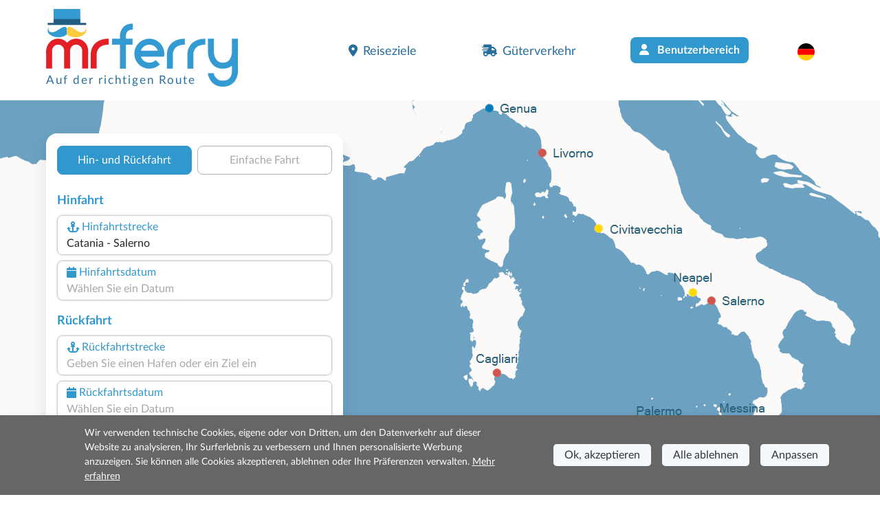

--- FILE ---
content_type: text/html; charset=utf-8
request_url: https://www.misterferry.de/de/sizilien/faehren-catania-salerno.aspx
body_size: 14478
content:
<!DOCTYPE html><html lang=de class="has-footer sfumato"><head><script>var _paq=window._paq=window._paq||[];_paq.push(['trackPageView']);_paq.push(['enableLinkTracking']);(function(){var u="//matomo.prenotazioni24.it/matomo/";_paq.push(['setTrackerUrl',u+'matomo.php']);_paq.push(['setSiteId','17']);var d=document,g=d.createElement('script'),s=d.getElementsByTagName('script')[0];g.async=true;g.src=u+'matomo.js';s.parentNode.insertBefore(g,s);})();</script><meta charset=UTF-8><meta name=viewport content="width=device-width, initial-scale=1, user-scalable=no, shrink-to-fit=no"><title>Faehren Catania Salerno - Reservieren Sie alle F&#xE4;hren</title><meta name=description content="Reservieren Sie alle Fähren Catania-Salerno bei Mr Ferry.de. Auf unserem Buchungsportal finden Sie alle Fahrtzeiten und Fährverbindungen!"><link rel=preconnect href=https://cdn.traghettilines.it crossorigin><link rel=preconnect href=https://connect.facebook.net crossorigin><link rel=preconnect href=https://matomo.prenotazioni24.it crossorigin><link href=https://cdn.misterferry.de/new/template/bootstrap-5.0.2-dist/css/bootstrap.min.css rel=stylesheet><link href=https://cdn.misterferry.de/new/template/icons/fontawesome/css/fontawesome.min.css rel=stylesheet><link href=https://cdn.misterferry.de/new/template/icons/fontawesome/css/solid.min.css rel=stylesheet><link href=https://cdn.misterferry.de/new/dist/autocomplete.js/css/autoComplete.02.min.css rel=stylesheet><link href="/css/styleone.min.css?v=6-9gWLj6vlYL8LS1oLXwrTDLV07EI7_OIf-rqdCMizg" rel=stylesheet><link href="/css/standard.min.css?v=j4s-bC_oA0kPPEChy6bkTeQHGKux5PTaiEgIy1gTqAs" rel=stylesheet><link rel=icon type=image/png href=/favicons/no-it/favicon-96x96.png sizes=96x96><link rel=icon type=image/svg+xml href=/favicons/no-it/favicon.svg><link rel="shortcut icon" href=/favicons/no-it/favicon.ico><link rel=apple-touch-icon sizes=180x180 href=/favicons/no-it/apple-touch-icon.png><meta name=apple-mobile-web-app-title content="Mr Ferry"><link rel=manifest href=/favicons/no-it/site.webmanifest><link href=https://www.misterferry.de/de/sizilien/faehren-catania-salerno.aspx rel=canonical><link rel=alternate hreflang=en href=https://www.misterferry.com/en/sicily/ferries-catania-salerno.aspx><link rel=alternate hreflang=en-gb href=https://www.misterferry.co.uk/en/sicily/ferries-catania-salerno.aspx><link rel=alternate hreflang=es href=https://www.misterferry.es/es/sicilia/ferry-catania-salerno.aspx><link rel=alternate hreflang=fr href=https://www.misterferry.fr/fr/sicile/ferries-catane-salerne.aspx><link rel=alternate hreflang=it href=https://www.traghettilines.it/it/sicilia/traghetti-catania-salerno.aspx><script type=application/ld+json>{"@context":"https://schema.org","@type":"WebPage","Name":"Faehren Catania Salerno - Reservieren Sie alle Fähren","Url":"https://www.misterferry.de/de/sizilien/faehren-catania-salerno.aspx","Description":"Reservieren Sie alle Fähren Catania-Salerno bei Mr Ferry.de. Auf unserem Buchungsportal finden Sie alle Fahrtzeiten und Fährverbindungen!","inLanguage":"de","datePublished":"","dateModified":"","publisher":{"@type":"Organization","Name":"Kundenservice","Url":"https://www.misterferry.de","logo":{"@type":"ImageObject","contentUrl":null,"url":"https://www.misterferry.de/images/mister-ferry-def.png"}},"mainEntity":{"@type":"TravelAction","Name":"Faehren Catania Salerno - Reservieren Sie alle Fähren","Target":{"@type":"EntryPoint","UrlTemplate":"","actionPlatform":["http://schema.org/DesktopWebPlatform","http://schema.org/MobileWebPlatform"]},"Result":{"@type":"BoatReservation","ReservationStatus":"https://schema.org/ReservationPending","UnderName":{"@type":"Organization","Name":"Catania-Salerno","Url":"","logo":{"@type":"ImageObject","contentUrl":null,"url":null}},"ReservationFor":{"@type":"BoatTrip","DepartureBoatTerminal":{"@type":"BoatTerminal","Name":"Catania"},"ArrivalBoatTerminal":{"@type":"BoatTerminal","Name":"Salerno"}}}},"breadcrumb":{"@type":"BreadcrumbList","itemListElement":[{"@type":"ListItem","Position":1,"Name":"Home","Item":"https://www.misterferry.de"},{"@type":"ListItem","Position":2,"Name":"Fähren nach Sizilien 2026 | Routen & Preise mit MrFerry","Item":"https://www.misterferry.de/de/faehren-sizilien.aspx"},{"@type":"ListItem","Position":3,"Name":"Faehren Catania Salerno - Reservieren Sie alle Fähren","Item":"https://www.misterferry.de/de/sizilien/faehren-catania-salerno.aspx"}]},"hasPart":[]}</script><body class=overflow-x-hidden><header id=main-header class=site-header><nav class="navbar navbar-expand-lg navbar-light"><div class=container><div class="row d-lg-none"><div class="col-12 text-start"><a id=logo href="/"> <img src=https://cdn.misterferry.de/new/img/logo/logo-mrferry-280.png class=logo> <span class="d-none d-lg-block payoff sm">Fähren Catania Salerno</span> </a></div></div><a id=logo class="navbar-brand m-0 col-9 col-sm-4 col-lg-5 ms-0 ms-lg-3 ms-xl-0 d-none d-lg-block" href="/"> <img src=https://cdn.misterferry.de/new/img/logo/logo-mrferry-280.png class=logo> <span class="d-block d-lg-none payoff sm">Fähren Catania Salerno</span> <span class="d-none d-lg-block payoff standard">Auf der richtigen Route</span> </a><div class="row d-lg-none"><div class="col-9 d-flex align-items-end text-start fw-semi-bold lh-sm pe-0"><span class=text-red style="font-size:calc(1rem + .9vw);margin-top:20px"> Fähren Catania Salerno<br><span class="text-lh-blue fs-6">Wählen Sie das beste Angebot</span> </span></div><div class=col-3><img src=https://cdn.traghettilines.it/new/img/faro-4.svg style=bottom:-20px;position:relative></div></div><button id=navbarButton class="navbar-toggler pt-4 pb-2 px-2 border-0 col-xs-3" onclick="if(Utils.getViewPortWidth()&lt;=991)document.body.classList.toggle('menu-open')" type=button data-bs-toggle=collapse data-bs-target=#navbarNav> <span class=navbar-toggler-icon></span> </button><div class="collapse navbar-collapse pt-2 px-0 text-start" id=navbarNav><ul class="navbar-nav ms-auto justify-content-between px-4 p-lg-0 w-75"><li class=nav-item><a class="nav-link px-3" href=#section_Destinazioni onclick="document.querySelector('#main-header > nav > div > button').click()"> <i class="fa-solid fa-location-dot me-2 d-inline-flex"></i>Reiseziele </a><li class=nav-item><a class="nav-link px-3" href="/gueterverkehr/"> <i class="fa-solid fa-truck-fast me-2 d-inline-flex"></i>Güterverkehr </a><li class="nav-item d-none d-lg-block"><a class="btn bg-lh-blue text-white fw-bold rounded-2x mt-5 mt-lg-0" href="/de/anmelden/"> <i class="fa-solid fa-user me-2 d-inline-flex"></i> Benutzerbereich </a><li class="nav-item d-block d-lg-none"><a class="nav-link px-3" href="/de/anmelden/"> <i class="fa-solid fa-user me-2 d-inline-flex"></i> Benutzerbereich </a><li class="nav-item dropdown"><a class="nav-link dropdown-toggle" href=# id=navbarDropdownLingua role=button data-bs-toggle=dropdown> <img src=https://cdn.traghettilines.it/new/images/flags/1x1/de.svg class="img-language rounded-circle"> <label class="d-inline d-lg-none ms-1 text-capitalize"> Deutsch (Deutschland) </label> </a><ul class="dropdown-menu py-0 text-center" style=min-width:unset><li class="py-2 bg-pale-blue-gray" style="border-bottom:1px solid #e5dfdf"><a class=dropdown-item href=https://www.traghettilines.it/it/sicilia/traghetti-catania-salerno.aspx> <img src=https://cdn.traghettilines.it/new/images/flags/1x1/it.svg class="img-language rounded-circle"> <label class="d-inline d-lg-none ms-1 text-capitalize">italiano</label> </a><li class="py-2 bg-pale-blue-gray" style="border-bottom:1px solid #e5dfdf"><a class=dropdown-item href=https://www.misterferry.fr/fr/sicile/ferries-catane-salerne.aspx> <img src=https://cdn.traghettilines.it/new/images/flags/1x1/fr.svg class="img-language rounded-circle"> <label class="d-inline d-lg-none ms-1 text-capitalize">fran&#xE7;ais</label> </a><li class="py-2 bg-pale-blue-gray" style="border-bottom:1px solid #e5dfdf"><a class=dropdown-item href=https://www.misterferry.es/es/sicilia/ferry-catania-salerno.aspx> <img src=https://cdn.traghettilines.it/new/images/flags/1x1/es.svg class="img-language rounded-circle"> <label class="d-inline d-lg-none ms-1 text-capitalize">espa&#xF1;ol</label> </a><li class="py-2 bg-pale-blue-gray" style="border-bottom:1px solid #e5dfdf"><a class=dropdown-item href=https://www.misterferry.com/en/sicily/ferries-catania-salerno.aspx> <img src=https://cdn.traghettilines.it/new/images/flags/1x1/us.svg class="img-language rounded-circle"> <label class="d-inline d-lg-none ms-1 text-capitalize">English (United States)</label> </a><li class="py-2 bg-pale-blue-gray" style="border-bottom:1px solid #e5dfdf"><a class=dropdown-item href=https://www.misterferry.co.uk/en/sicily/ferries-catania-salerno.aspx> <img src=https://cdn.traghettilines.it/new/images/flags/1x1/gb.svg class="img-language rounded-circle"> <label class="d-inline d-lg-none ms-1 text-capitalize">English (United Kingdom)</label> </a></ul></ul></div></div></nav></header><main class=flex-shrink-0><section class="page-header position-relative pb-5 mv-80"><div id=map class="d-none d-lg-block"><div id=mapCarousel class="carousel slide h-100 carousel-fade" data-bs-ride=carousel data-bs-pause=false><div class="carousel-inner h-100 position-relative z-index-0"><div class="carousel-item h-100 active map1" data-bs-interval=7000></div><div class="carousel-item h-100 map2" data-bs-interval=7000></div></div><div class="col-12 patchMap"></div></div></div><div class="position-sm-relative bottom-0 w-100"><div class=container><div class="row align-items-end"><div class=col-lg-5><div class="content mt-lg-5"><div id=div_DatepickerContainerA_2 class="col-12 position-absolute z-index-2 ps-3 datepicker-container-a"></div><div id=div_DatepickerContainerR_2 class="col-12 position-absolute z-index-2 ps-3 datepicker-container-r"></div><div id=div_MotorePartial class="card border-0 box-shad rounded-4x" style=max-width:432px><div class="card-body p-0" style=min-height:600px><div class="row row-switch-ar"><div id=switch-left class=col-6><div class="switch-ar text-center selected">Hin- und Rückfahrt</div></div><div id=switch-right class=col-6><div class="switch-ar text-center">Einfache Fahrt</div></div></div><div id=nav-tabContent class=tab-content><div id=nav-andata-e-ritorno class="tab-pane fade show active" role=tabpanel aria-labelledby=nav-home-tab><div id=div_DatepickerContainer class="col-12 position-absolute z-index-2" style=top:110px></div><form id=main-form class="row g-2 p-3 form-vertical" target=_top><div class="w-100 text-end"><button id=destinazione_selezionata class="btn btn-sm w-auto rounded-2x x-small text-uppercase text-lh-blue border-lh-blue d-none"></button></div><div class=col-6><p class="large mb-0 text-lh-blue fw-bold p-outward-journey-label">Hinfahrt</div><div class="input-field hide-border col-md-12 position-relative pointer"><div class="input-box no-readonly d-block"><div class="text-lh-blue d-flex align-items-center outward-scroll" data-focus-to=#tratta-andata><i class="fa-solid fa-anchor m-1"></i> <span class=d-block>Hinfahrtstrecke</span></div><input id=tratta-andata class="outward-scroll pointer" spellcheck=false autocomplete=off placeholder="Geben Sie einen Hafen oder ein Ziel ein" data-val=true data-val-required="The DepartName field is required." name=DepartName> <input type=hidden id=departure-route data-val=true data-val-required="The DepartRoute field is required." name=DepartRoute value=0></div><div id=departure-route-validation class="alert alert-danger position-absolute mt-1 d-none" role=alert>Wählen Sie die Hinfahrt</div><div id=route-restriction3-validation class="alert alert-danger position-absolute mt-1 d-none" role=alert>Für die gewählte Strecke ist es erforderlich, gleichzeitig auch die Rückfahrt zu buchen.</div></div><div class="input-field col-12 col-md-12"><label class=w-100 for=data1Input><div class="input-box no-readonly d-block"><div class="text-lh-blue d-flex align-items-center"><i class="fa-solid fa-calendar m-1"></i> <span class=d-block>Hinfahrtsdatum</span></div><input id=data1Input readonly class=form-control placeholder="Wählen Sie ein Datum" autocomplete=off data-val=true data-val-required="The DepartDate field is required." name=DepartDate><div class=invalid-tooltip>Wählen Sie das Abreisedatum.</div></div><div id=departure-date-validation class="alert alert-danger position-absolute mt-1 d-none" role=alert>Wählen Sie das Abreisedatum aus.</div></label></div><p class="large mb-0 text-lh-blue fw-bold p-return-journey-label mt-3">Rückfahrt<div class="input-field hide-border col-md-12 position-relative pointer"><div class="input-box ritorno no-readonly d-block"><div class="text-lh-blue d-flex align-items-center return-scroll" data-focus-to=#tratta-ritorno><i class="fa-solid fa-anchor m-1"></i> <span class=d-block>Rückfahrtstrecke</span></div><input id=tratta-ritorno class="return-scroll pointer" spellcheck=false autocomplete=off placeholder="Geben Sie einen Hafen oder ein Ziel ein" name=ReturnName> <input type=hidden id=return-route name=ReturnRoute></div><div id=return-route-validation class="alert alert-danger position-absolute mt-1 d-none" role=alert>Wählen Sie die Rückfahrtstrecke</div></div><div class="input-field col-12"><label class=w-100 for=data2Input><div class="input-box no-readonly d-block ritorno"><div class="text-lh-blue d-flex align-items-center"><i class="fa-solid fa-calendar m-1"></i> <span class=d-block>Rückfahrtsdatum</span></div><input id=data2Input class=form-control placeholder="Wählen Sie ein Datum" required readonly name=ReturnDate></div><div id=return-date-validation class="alert alert-danger position-absolute mt-1 d-none" role=alert>Wählen Sie das Rückreisedatum aus.</div><div id=return-date-restriction4-validation class="alert alert-danger position-absolute mt-1 d-none" role=alert>Für die gewählte Strecke ist es erforderlich, die Rückfahrt am selben Tag zu buchen.</div></label></div><input type=hidden id=destination-type data-val=true data-val-required="The DestinationType field is required." name=DestinationType value=1> <input type=hidden id=destination-id data-val=true data-val-required="The DestinationId field is required." name=DestinationId value=0> <input type=hidden id=departure-passengers data-val=true data-val-required="The Passengers field is required." name=DepartPassengers.Passengers value=0> <input type=hidden id=departure-adults data-val=true data-val-required="The Adults field is required." name=DepartPassengers.Adults value=0> <input type=hidden id=departure-children data-val=true data-val-required="The Children field is required." name=DepartPassengers.Children value=0> <input type=hidden id=departure-infants data-val=true data-val-required="The Infants field is required." name=DepartPassengers.Infants value=0> <input type=hidden id=departure-pets data-val=true data-val-required="The Pets field is required." name=DepartPassengers.Pets value=0><div class=col-6><p class="large mb-0 text-lh-blue fw-bold p-return-journey-label mt-3">Reisedetails <span class="dati-diversi-ar d-none">Hinfahrt</span></div><div id=div_Sconti class="input-field col-6 d-none"><label class=w-100 data-bs-toggle=modal data-bs-target=#scontiModal><div class="input-box no-readonly d-block"><div class="d-flex align-items-center text-lh-blue"><i class="fa-solid fa-percent m-1"></i> <span class=d-inline-block>Descuentos</span></div><div class="form-control pe-none text-truncate" id=div_DescrizioneSconto>¿Tienes bonificación?</div></div></label></div><div class=modal id=scontiModal tabindex=-1><div class="modal-dialog modal-dialog-centered modal-fullscreen-md-down m-0"><div class="modal-content rounded-4x"><div class="modal-body input-wrap"><div class="modal-header border-0 p-0"><b class="text-blue fs-18">¿Tienes bonificación?</b> <button type=button class=btn-close data-bs-dismiss=modal aria-label=Close></button></div><div class=row><div class="form-check ms-2 mt-4"><input class="form-check-input sm" type=radio name=LargeFamily id=input_FamigliaNumerosaNo value=0> <label class="form-check-label ms-2" for=input_FamigliaNumerosaNo>No</label></div><div class="form-check ms-2 mt-2"><input class="form-check-input sm" type=radio name=LargeFamily id=input_FamigliaNumerosaGeneral value=1> <label class="form-check-label ms-2" for=input_FamigliaNumerosaGeneral>Familia numerosa general</label></div><div class="form-check ms-2 mt-2"><input class="form-check-input sm" type=radio name=LargeFamily id=input_FamigliaNumerosaSpecial value=2> <label class="form-check-label ms-2" for=input_FamigliaNumerosaSpecial>Familia numerosa especial</label></div></div><div class="modal-header border-0 p-0 mt-4"><b class="text-blue fs-18">¿Tarifa para residentes?</b></div><div class=row><div class="form-check ms-2 mt-2"><input class="form-check-input sm" type=radio name=ResidentiModal id=input_ResidentiModalNo value=0> <label class="form-check-label ms-2" for=input_ResidentiModalNo>No</label></div><div class="form-check ms-2 mt-2"><input class="form-check-input sm" type=radio name=ResidentiModal id=input_ResidentiModalSi value=1> <label class="form-check-label ms-2" for=input_ResidentiModalSi>Si</label></div></div></div><div class=modal-footer><button type=button id=confirm-sconti class="btn btn-sm w-100 bg-yellow text-blue rounded-2x fw-bold py-2 fs-20 text-uppercase"> Bestätigen </button></div></div></div></div><div class="col-6 text-end invisible"><input id=tariffa_res class="form-check-input mt-3" type=checkbox data-val=true data-val-required="The IsResident field is required." name=IsResident value=true> <label class="form-check-label small mt-3" for=tariffa_res>Residententarif</label></div><div class="input-field col-12 col-md-6"><label for=passeggeri1 class=w-100 data-bs-toggle=modal data-bs-target=#passeggeriModal><div class="input-box no-readonly d-block"><div class="text-lh-blue d-flex align-items-center"><i class="fa-solid fa-user-group m-1"></i> <span class=d-inline-block>Passagiere<span class="dati-diversi-ar d-none"> Hinfahrt</span></span></div><div class="form-control pe-none text-truncate" id=passeggeri1><span class=d-inline-block>Passagiere hinzufügen</span></div></div><div id=departure-passengers-validation class="alert alert-danger position-absolute mt-1 d-none" role=alert style=left:15px>Wählen Sie die Passagiere aus</div></label><div class=modal id=passeggeriModal tabindex=-1 aria-labelledby=passeggeriModalLabel aria-hidden=true><div class="modal-dialog modal-dialog-centered modal-fullscreen-md-down m-0"><div class="modal-content rounded-4x"><div class=modal-body><div class="modal-header border-0 p-0"><b class="text-blue fs-18">Wählen Sie die Passagiere aus</b> <button type=button class=btn-close data-bs-dismiss=modal aria-label=Close></button></div><div id=departure-type0 class="row row-cols-2 d-none pt-4 gx-0 gx-md-5"><div class=col-12><div id=departure-adults-type0-validation class="alert alert-danger mt-3 d-none" role=alert>Geben Sie mindestens einen erwachsenen Passagier an.</div></div><div class="col pt-2"><p class="m-0 mb-1 small text-center"><i class="text-lh-blue fa-solid fa-user fa-2x mb-1"></i> <br> Erwachsene ab 12 J.a.<div class="input-group justify-content-center"><input type=button value=- class="button-minus rounded-start" data-field=quantity> <input type=number id=departure-adults-type0 step=1 min=0 max=9 value=0 class=quantity-field> <input type=button value=+ class="button-plus rounded-end" data-field=quantity></div></div><div class="col pt-2"><p class="m-0 mb-1 small text-center"><i class="d-inline-block fa fa-child-reaching text-lh-blue fa-2x mb-1"></i> <br> Kinder von 4 bis 11 J.a.<div class="input-group justify-content-center"><input type=button value=- class="button-minus rounded-start" data-field=quantity> <input type=number id=departure-children-type0 step=1 min=0 max=9 value=0 class=quantity-field> <input type=button value=+ class="button-plus rounded-end" data-field=quantity></div></div><div class="col pt-2"><p class="m-0 mb-1 small text-center"><i class="text-lh-blue fa-solid fa-baby-carriage fa-2x mb-1"></i> <br> Kleinkinder bis 3 J.a.<div class="input-group justify-content-center"><input type=button value=- class="button-minus rounded-start" data-field=quantity> <input type=number id=departure-infants-type0 step=1 min=0 max=9 value=0 class=quantity-field> <input type=button value=+ class="button-plus rounded-end" data-field=quantity></div></div><div class="col pt-2"><p class="m-0 mb-1 small text-center"><i class="text-lh-blue fa-solid fa-paw fa-2x mb-1"></i> <br> Haustiere<div class="input-group justify-content-center"><input type=button value=- class="button-minus rounded-start" data-field=quantity> <input type=number id=departure-pets-type0 step=1 min=0 max=9 value=0 class=quantity-field> <input type=button value=+ class="button-plus rounded-end" data-field=quantity></div></div></div><div id=departure-type1 class="row gx-0 gx-md-5"><div class=col-12><div id=departure-passengers-type1-validation class="alert alert-danger mt-3 small d-none" role=alert>Geben Sie die Anzahl der Passagiere an.</div></div><div class="col-6 pt-3"><p class="m-0 mb-1 small text-center fw-bold"><i class="text-lh-blue fa-solid fa-user fa-2x mb-1"></i> <br> Anzahl der Passagiere<div class="input-group justify-content-center"><input type=button value=- class="button-minus rounded-start" data-field=quantity> <input type=number id=departure-passengers-type1 value=0 step=1 min=0 max=9 class=quantity-field data-div=departure-passenger-ages-div data-max=120 data-placeholder=Alter data-name=DepartPassengers.PassengersAges> <input type=button value=+ class="button-plus rounded-end" data-field=quantity></div></div><div id=departure-alert-passengers-age class="col-12 py-2 panel-ages d-none"><p class="m-0 mb-1 small text-left fw-bold">Geben Sie das Alter zum Zeitpunkt der Reise an.<div id=departure-ages-type1-validation class="alert alert-danger mt-1 d-none small" role=alert>Geben Sie mindestens einen Passagier über 11 Jahre an.</div><div id=departure-ages-type1-all-validation class="alert alert-danger mt-1 d-none small" role=alert>Geben Sie das Alter aller Passagiere an.</div><div class="row row-cols-4 ages g-2" id=departure-passenger-ages-div></div></div><p class="text-blue fs-18 mt-4 title-pax mb-0 fw-bold">Wählen Sie die Haustiere aus<div class="col-6 pt-3"><p class="m-0 mb-1 small text-center fw-bold"><i class="text-lh-blue fa-solid fa-paw fa-2x mb-1"></i> <br> Haustiere<div class="input-group justify-content-center"><input type=button value=- class="button-minus rounded-start" data-field=quantity> <input type=number id=departure-pets-type1 value=0 step=1 min=0 max=9 class=quantity-field> <input type=button value=+ class="button-plus rounded-end" data-field=quantity></div></div><div class="col-12 px-2 px-lg-4 info-animali d-none"><div class="alert alert-info mt-3 small">Bringen Sie Ihr Haustier in die Kabine, indem Sie im nächsten Schritt die Option „Haustierzugang“ auswählen. Andernfalls reist es in den dafür vorgesehenen Bereichen.</div></div></div><div id=departure-type2 class="row d-none gx-0 gx-md-5 mt-2"><div class=col-12><div id=departure-adults-type2-validation class="alert alert-danger mt-3 d-none" role=alert>Geben Sie mindestens einen erwachsenen Passagier an.</div></div><div class="col-6 pt-2 px-0"><p class="m-0 mb-1 small text-center fw-bold"><i class="text-lh-blue fa-solid fa-user fa-2x mb-1"></i> <br> Erwachsene ab 12 J.a.<div class="input-group justify-content-center"><input type=button value=- class="button-minus rounded-start" data-field=quantity> <input type=number id=departure-adults-type2 value=0 step=1 min=0 max=9 class=quantity-field> <input type=button value=+ class="button-plus rounded-end" data-field=quantity></div></div><div class="col-6 pt-2 px-0"><p class="m-0 mb-1 small text-center fw-bold"><i class="d-inline-block fa fa-child-reaching text-lh-blue fa-2x"></i> <br> Kinder bis 11 Jahre<div class="input-group justify-content-center"><input type=button value=- class="button-minus rounded-start" data-field=quantity> <input type=number id=departure-children-type2 value=0 step=1 min=0 max=9 class=quantity-field data-div=departure-children-ages-div data-max=11 data-placeholder=Kind data-name=DepartPassengers.ChildrenAges> <input type=button value=+ class="button-plus rounded-end" data-field=quantity></div></div><div id=departure-alert-children-age class="col-12 py-2 panel-ages d-none"><p class="m-0 mb-1 small text-left fw-bold">Geben Sie das Alter zum Zeitpunkt der Reise an.<div id=departure-ages-type2-validation class="alert alert-danger mt-1 d-none small" role=alert>Geben Sie das Alter aller Kinder an.</div><div class="row row-cols-4 ages g-2" id=departure-children-ages-div></div></div><div class="col-6 pt-2 px-0"><p class="m-0 mb-1 small text-center fw-bold"><i class="text-lh-blue fa-solid fa-paw fa-2x mb-1"></i> <br> Haustiere<div class="input-group justify-content-center"><input type=button value=- class="button-minus rounded-start" data-field=quantity> <input type=number id=departure-pets-type2 value=0 step=1 min=0 max=9 class=quantity-field> <input type=button value=+ class="button-plus rounded-end" data-field=quantity></div></div><div class="col-12 px-2 px-lg-4 info-animali d-none"><div class="alert alert-info mt-3 small">Bringen Sie Ihr Haustier in die Kabine, indem Sie im nächsten Schritt die Option „Haustierzugang“ auswählen. Andernfalls reist es in den dafür vorgesehenen Bereichen.</div></div></div><div id=departure-passengers-more-then-five class="alert alert-info mb-0 mt-4 small d-none" role=alert>Pro Ticket kann nur ein Auto hinzugefügt werden. Wenn Sie 2 Autos haben, machen Sie 2 Buchungen.</div><div id=departure-passengers-more-then-nine class="alert alert-gray mb-0 mt-4 small d-none" role=alert><b>Sind Sie eine Gruppe mit mehr als 9 Passagieren?</b> <br> Um Buchungen für mehr als 9 Passagiere vorzunehmen, müssen Sie das <a href=https://www.misterferry.de/de/gruppenberechnung.aspx target=_top>Gruppenanfrageform</a> ular ausfüllen.</div><div class="row mt-4"><div class=col><div class=form-check><input type=checkbox id=input_StessiDatiPasseggeri value=true class=form-check-input checked data-val=true data-val-required="The IsSamePassengerData field is required." name=SameData.IsSamePassengerData> <label class="form-check-label small ms-2" for=input_StessiDatiPasseggeri>Verwenden Sie die gleichen Daten wie für die Hinfahrt</label></div></div></div></div><div class=modal-footer><button type=button id=confirm-1 class="btn btn-sm w-100 bg-yellow text-blue rounded-2x fw-bold py-2 fs-20"> PASSAGIERDATEN BESTÄTIGEN </button></div></div></div></div></div><div id=departure-bicycle-div class="input-field col-12 col-md-6 d-none"><div class="input-box no-readonly d-block"><div class="d-flex align-items-center text-lh-blue"><i class="fa-solid fa-bicycle m-1"></i> <span class=d-inline-block>Fahrräder</span></div><input type=number id=departure-bicycles-quantity value=0 class=form-control placeholder="Anzahl der Fahrräder" min=0 max=10 inputmode=numeric pattern=[0-9]* disabled name=DepartBicycles><input name=__Invariant type=hidden value=DepartBicycles></div></div><div id=departure-vehicle-div class="input-field col-12 col-md-6"><label for=veicolo class=w-100 data-bs-toggle=modal data-bs-target=#veicoloModal><div class="input-box no-readonly d-block"><div class="text-lh-blue d-flex align-items-center"><i class="fa-solid fa-car m-1"></i> <span class=d-block>Fahrzeug<span class="dati-diversi-ar d-none"> Hinfahrt</span></span></div><div class="form-control pe-none text-truncate" id=veicolo>Haben Sie ein Fahrzeug?</div></div><div id=departure-vehicle-validation class="alert alert-danger position-absolute mt-1 d-none" role=alert>Wählen Sie das Fahrzeug aus.</div></label><div class=modal id=veicoloModal tabindex=-1><div class="modal-dialog modal-dialog-centered modal-fullscreen-md-down m-0"><div class="modal-content rounded-4x"><div class="modal-body input-wrap"><div class="modal-header border-0 p-0"><b class="text-blue fs-18">Haben Sie ein Fahrzeug?</b><div class="form-check form-check-inline ms-2 mt-1"><input class="form-check-input sm has-vehicles" type=radio id=input_HasVehiclesYes name=has-vehicles checked value=1> <label class="form-check-label ms-2" for=input_HasVehiclesYes>Ja</label></div><div class="form-check form-check-inline mt-1"><input class="form-check-input sm has-vehicles" type=radio id=input_HasVehiclesNo name=has-vehicles value=0> <label class="form-check-label ms-2" for=input_HasVehiclesNo>Nein</label></div><button type=button class=btn-close data-bs-dismiss=modal aria-label=Close></button></div><div id=div_InfoImbarcoVeicoli class="row p-2 pb-0 d-none"><div class="input-field col-12 alert alert-info mb-0"><p class="mb-0 titolo pointer"><p class="mb-0 mt-2 testo d-none"></div></div><div id=departure-vehicle-restriction1-validation class="alert alert-danger mt-3 mb-0 d-none" role=alert>Fahrzeug auf dieser Strecke erforderlich.</div><div class=row><div class="input-field col-12 pt-4"><div class="input-box pointer"><div class="text-lh-blue d-flex align-items-center"><span> Fahrzeugtyp </span></div><select id=select_veicolo data-init-choice=default class="form-select step" name=DepartVehicle.Type><option value=-1 selected>Wählen Sie einen Fahrzeugtyp aus<option value=0>Auto<option value=1>Wohnmobil<option value=2>Minibus<option value=10>LKW<option value=3>Motorrad<option value=15>Fahrrad<option value=12>Bus</select></div><div id=departure-vehicle-type-validation class="alert alert-danger position-absolute mt-1 d-none" role=alert>Wählen Sie einen Fahrzeugtyp aus</div><div class="input-box mt-4 input-disable d-none"><div class="text-lh-blue d-flex align-items-center"><i class="fa-regular fa-person-biking m-1"></i> <span class="d-none d-lg-block">Menge</span></div><select id=select_quantita class="form-select step" disabled name=DepartVehicle.Quantity><option value=-1 disabled selected>Wählen Sie die Menge aus<option value=1>1<option value=2>2<option value=3>3<option value=4>4<option value=5>5</select></div><div id=departure-vehicle-quantity-validation class="alert alert-danger position-absolute mt-1 d-none" role=alert>Wählen Sie die Anzahl der Fahrzeuge aus</div></div><div class="input-field col-12 pt-3 d-none"><div class="input-box input-disable"><div class="text-lh-blue d-flex align-items-center pointer" data-focus-to=#select_marca><i class="fa-solid fa-car m-1"></i> <span>Marke und Modell</span></div><input id=select_marca class=pointer placeholder="Geben Sie die Marke oder das Modell ein" disabled autocomplete=off> <input type=hidden id=vehicle-make name=DepartVehicle.Make> <input type=hidden id=vehicle-model name=DepartVehicle.Model></div><div id=departure-vehicle-model-validation class="alert alert-danger position-absolute mt-1 d-none" role=alert>Wählen Sie das Automodell aus</div></div><div class="input-field col-6 pt-2 text-center d-none"><img id=img-lunghezza src=https://cdn.misterferry.de/new/images/veicoli/0-lunghezza.svg class="mb-2 w-75"><div class="input-box input-disable"><div class="text-lh-blue d-flex align-items-center" data-focus-to=#inputLunghezza><span>Länge (cm)</span></div><input id=inputLunghezza class="form-control input-field-dimensioni" inputmode=numeric pattern=[0-9]* disabled name=DepartVehicle.Length></div></div><div class="input-field col-6 pt-2 text-center d-none"><img id=img-altezza src=https://cdn.misterferry.de/new/images/veicoli/0-altezza.svg class="mb-2 w-75"><div class="input-box input-disable"><div class="text-lh-blue d-flex align-items-center" data-focus-to=#inputAltezza><span>Höhe (cm)</span></div><input id=inputAltezza class="form-control input-field-dimensioni" inputmode=numeric pattern=[0-9]* disabled name=DepartVehicle.Height></div></div><div class=col-12><div id=departure-vehicle-dimensions-validation class="alert alert-danger position-absolute mt-1 d-none" role=alert>Geben Sie die Fahrzeugabmessungen ein</div></div><div class="input-field input-rimorchio col-12 pt-3 d-none"><div class="input-box input-disable pointer"><div class="text-lh-blue d-flex align-items-center"><i class="fa-solid fa-caravan m-1"></i> <span>Anhänger (optional)</span></div><select id=select_rimorchio data-init-choice=off class="form-select step" disabled name=DepartVehicle.TrailerType><option value=-1>Wählen Sie einen Anhänger aus<option value=4>Anhänger<option value=5>Wohnwagen</select></div></div><div class="input-field input-field-rimorchio col-6 pt-3" style=display:none><div class=input-box><div class="text-lh-blue d-flex align-items-center"><span>Länge (cm)</span></div><input id=inputLunghezzaRim class="form-control input-field-dimensioni" placeholder="Z.B. 250" inputmode=numeric pattern=[0-9]+ name=DepartVehicle.TrailerLength></div></div><div class="input-field input-field-rimorchio col-6 pt-3" style=display:none><div class=input-box><div class="text-lh-blue d-flex align-items-center"><span>Höhe (cm)</span></div><input id=inputAltezzaRim class="form-control input-field-dimensioni" placeholder="Z.B. 140" inputmode=numeric pattern=[0-9]+ name=DepartVehicle.TrailerHeight></div></div><div class=col-12><div id=departure-trailer-dimensions-validation class="alert alert-danger position-absolute mt-1 d-none" role=alert>Geben Sie die Anhängerabmessungen ein</div></div></div><div id=departure-vehicle-autobus class="alert alert-gray mb-0 mt-4 small d-none" role=alert>Um Busse zu buchen, müssen Sie das <a href=https://www.misterferry.de/de/gruppenberechnung.aspx target=_top>Gruppenanfrageformular</a> ausfüllen.</div><div class=row><div class="col pt-4"><div class=form-check><input type=checkbox id=input_StessiDatiVeicoli value=true class=form-check-input checked data-val=true data-val-required="The IsSameVehiclesData field is required." name=SameData.IsSameVehiclesData> <label class="form-check-label small ms-2" for=input_StessiDatiVeicoli>Verwenden Sie die gleichen Daten für die Rückfahrt.</label></div></div></div></div><div class=modal-footer><button type=button id=confirm-2 class="btn btn-sm w-100 bg-yellow text-blue rounded-2x fw-bold py-2 fs-20"> FAHRZEUGDATEN BESTÄTIGEN </button></div></div></div></div></div><input type=hidden id=return-passengers value=0 data-val=true data-val-required="The Passengers field is required." name=ReturnPassengers.Passengers> <input type=hidden id=return-adults value=0 data-val=true data-val-required="The Adults field is required." name=ReturnPassengers.Adults> <input type=hidden id=return-children value=0 data-val=true data-val-required="The Children field is required." name=ReturnPassengers.Children> <input type=hidden id=return-infants value=0 data-val=true data-val-required="The Infants field is required." name=ReturnPassengers.Infants> <input type=hidden id=return-pets value=0 data-val=true data-val-required="The Pets field is required." name=ReturnPassengers.Pets><div class="col-7 dati-diversi-ar d-none"><p class="large mb-0 text-lh-blue fw-bold p-return-journey-label mt-1">Reisedetails Rückfahrt</div><div class=d-none><div class="col-5 text-end dati-diversi-ar invisible d-none"><input type=checkbox id=tariffa_res_rit class="form-check-input mt-1"> <label class="form-check-label small mt-1" for=tariffa_res_rit>Residententarif</label></div></div><div id=div_ReturnPassengers class="input-field col-12 col-md-6 d-none"><label for=passeggeri2 class=w-100 data-bs-toggle=modal data-bs-target=#passeggeri2Modal><div class="input-box no-readonly d-block ritorno"><div class="text-lh-blue d-flex align-items-center"><i class="fa-solid fa-user-group m-1"></i> <span class=d-inline-block>Passagiere<span class="dati-diversi-ar d-none"> Rückfahrt</span></span></div><div class="form-control text-truncate" id=passeggeri2>Passagiere hinzufügen</div></div><div id=return-passengers-validation class="alert alert-danger position-absolute mt-1 d-none" role=alert style=right:5px>Passagiere hinzufügen</div></label><div class=modal id=passeggeri2Modal tabindex=-1 aria-labelledby=passeggeri2ModalLabel aria-hidden=true><div class="modal-dialog modal-dialog-centered modal-fullscreen-md-down m-0"><div class="modal-content rounded-4x"><div class=modal-body><div class="modal-header border-0 p-0"><b class="text-blue fs-18">Wählen Sie die Passagiere aus</b> <button type=button class=btn-close data-bs-dismiss=modal aria-label=Close></button></div><div id=return-type0 class="row row-cols-2 mt-2 d-none gx-5"><div class=col-12><div id=return-adults-type0-validation class="alert alert-danger mt-3 d-none" role=alert>Geben Sie mindestens einen erwachsenen Passagier an.</div></div><div class="col pt-4"><p class="m-0 small text-center"><i class="text-lh-blue fa-solid fa-user fa-2x mb-2"></i> <br> Erwachsene ab 12 J.a.<div class="input-group justify-content-center"><input type=button value=- class="button-minus rounded-start" data-field=quantity> <input type=number id=return-adults-type0 step=1 min=0 max=9 value=0 class=quantity-field> <input type=button value=+ class="button-plus rounded-end" data-field=quantity></div></div><div class="col pt-4"><p class="m-0 small text-center"><i class="d-inline-block fa fa-child-reaching text-lh-blue fa-2x mb-2"></i> <br> Kinder von 4 bis 11 J.a.<div class="input-group justify-content-center"><input type=button value=- class="button-minus rounded-start" data-field=quantity> <input type=number id=return-children-type0 step=1 min=0 max=9 value=0 class=quantity-field> <input type=button value=+ class="button-plus rounded-end" data-field=quantity></div></div><div class="col pt-4"><p class="m-0 small text-center"><i class="text-lh-blue fa-solid fa-baby-carriage fa-2x mb-2"></i> <br> Kleinkinder bis 3 J.a.<div class="input-group justify-content-center"><input type=button value=- class="button-minus rounded-start" data-field=quantity> <input type=number id=return-infants-type0 step=1 min=0 max=9 value=0 class=quantity-field> <input type=button value=+ class="button-plus rounded-end" data-field=quantity></div></div><div class="col pt-4"><p class="m-0 small text-center"><i class="text-lh-blue fa-solid fa-paw fa-2x mb-2"></i> <br> Haustiere<div class="input-group justify-content-center"><input type=button value=- class="button-minus rounded-start" data-field=quantity> <input type=number id=return-pets-type0 step=1 min=0 max=9 value=0 class=quantity-field> <input type=button value=+ class="button-plus rounded-end" data-field=quantity></div></div></div><div id=return-type1 class="row gx-5"><div class=col-12><div id=return-passengers-type1-validation class="alert alert-danger mt-3 small d-none" role=alert>Geben Sie die Anzahl der Passagiere an.</div></div><div class="col-6 pt-2"><p class="m-0 mb-1 small text-center fw-bold"><i class="text-lh-blue fa-solid fa-user fa-2x mb-2"></i> <br> Anzahl der Passagiere<div class="input-group justify-content-center"><input type=button value=- class="button-minus rounded-start" data-field=quantity> <input type=number id=return-passengers-type1 value=0 step=1 min=0 max=9 class=quantity-field data-div=return-passenger-ages-div data-max=120 data-placeholder=Età data-name=ReturnPassengers.PassengersAges> <input type=button value=+ class="button-plus rounded-end" data-field=quantity></div></div><div id=return-alert-passengers-age class="col-12 py-2 panel-ages d-none"><p class="m-0 mb-1 small text-left fw-bold">Geben Sie das Alter zum Zeitpunkt der Reise an.<div id=return-ages-type1-validation class="alert alert-danger mt-1 d-none small" role=alert>inserisci-passeggero-oltre-11-anni</div><div id=return-ages-type1-all-validation class="alert alert-danger mt-1 d-none small" role=alert>Geben Sie das Alter aller Passagiere an.</div><div class="row row-cols-4 ages g-2" id=return-passenger-ages-div></div></div><p class="text-blue fs-18 mt-4 title-pax">Seleziona gli animali domestici<div class="col-6 pt-2"><p class="m-0 mb-1 small text-center fw-bold"><i class="text-lh-blue fa-solid fa-paw fa-2x mb-2"></i> <br> Haustiere<div class="input-group justify-content-center"><input type=button value=- class="button-minus rounded-start" data-field=quantity> <input type=number id=return-pets-type1 value=0 step=1 min=0 max=9 class=quantity-field> <input type=button value=+ class="button-plus rounded-end" data-field=quantity></div></div></div><div id=return-type2 class="row d-none gx-5 mt-2"><div class=col-12><div id=return-adults-type2-validation class="alert alert-danger mt-3 d-none" role=alert>Geben Sie mindestens einen erwachsenen Passagier an.</div></div><div class="col-6 pt-2 px-0"><p class="m-0 mb-1 small text-center fw-bold"><i class="text-lh-blue fa-solid fa-user fa-2x mb-2"></i> <br> Erwachsene ab 12 J.a.<div class="input-group justify-content-center"><input type=button value=- class="button-minus rounded-start" data-field=quantity> <input type=number id=return-adults-type2 value=0 step=1 min=0 max=9 class=quantity-field> <input type=button value=+ class="button-plus rounded-end" data-field=quantity></div></div><div class="col-6 pt-2 px-0"><p class="m-0 mb-1 small text-center fw-bold"><i class="d-inline-block fa fa-child-reaching text-lh-blue fa-2x mb-2"></i> <br> Kinder bis 11 Jahre<div class="input-group justify-content-center"><input type=button value=- class="button-minus rounded-start" data-field=quantity> <input type=number id=return-children-type2 value=0 step=1 min=0 max=9 class=quantity-field data-div=return-children-ages-div data-max=11 data-placeholder=Kind data-name=ReturnPassengers.ChildrenAges> <input type=button value=+ class="button-plus rounded-end" data-field=quantity></div></div><div id=return-alert-children-age class="col-12 py-2 panel-ages d-none"><p class="m-0 mb-1 small text-left fw-bold">Geben Sie das Alter zum Zeitpunkt der Reise an.<div id=return-ages-type2-validation class="alert alert-danger mt-1 d-none small" role=alert>Geben Sie das Alter aller Kinder an.</div><div class="row row-cols-4 ages g-2" id=return-children-ages-div></div></div><div class="col-6 pt-2 px-0"><p class="m-0 mb-1 small text-center fw-bold"><i class="text-lh-blue fa-solid fa-paw fa-2x mb-2"></i> <br> Haustiere<div class="input-group justify-content-center"><input type=button value=- class="button-minus rounded-start" data-field=quantity> <input type=number id=return-pets-type2 value=0 step=1 min=0 max=9 class=quantity-field> <input type=button value=+ class="button-plus rounded-end" data-field=quantity></div></div></div><div class="row mt-4"><div class=col><div class=form-check><input type=checkbox id=input_StessiDatiPasseggeriRit value=true class=form-check-input checked data-val=true data-val-required="The IsSamePassengerDataReturn field is required." name=SameData.IsSamePassengerDataReturn> <label class="form-check-label small ms-2" for=input_StessiDatiPasseggeriRit>Verwenden Sie die gleichen Daten wie für die Hinfahrt</label></div></div></div></div><div class=modal-footer><button type=button id=confirm-r1 class="btn btn-sm w-100 bg-yellow text-blue rounded-2x fw-bold py-2 fs-20"> PASSAGIERDATEN BESTÄTIGEN </button></div></div></div></div></div><div id=return-bicycle-div class="input-field col-12 col-md-6 d-none"><div class="input-box no-readonly d-block"><div class="d-flex align-items-center text-lh-blue"><i class="fa-solid fa-bicycle m-1"></i> <span class=d-inline-block>Fahrräder</span></div><input type=number id=return-bicycles-quantity value=0 class=form-control placeholder="Numero biciclette" min=0 max=10 inputmode=numeric pattern=[0-9]* disabled name=ReturnBicycles><input name=__Invariant type=hidden value=ReturnBicycles></div></div><div id=return-vehicle-div class="input-field col-12 col-md-6 d-none"><label for=r-veicolo class=w-100 data-bs-toggle=modal data-bs-target=#r-veicoloModal><div class="input-box no-readonly d-block ritorno"><div class="text-lh-blue d-flex align-items-center"><i class="fa-solid fa-car m-1"></i> <span class=d-block>Fahrzeug<span class="dati-diversi-ar d-none"> ritorno</span></span></div><div id=r-veicolo class="form-control text-truncate">Haben Sie ein Fahrzeug?</div></div><div id=return-vehicle-validation class="alert alert-danger position-absolute mt-1 d-none" role=alert>Wählen Sie das Fahrzeug aus.</div></label><div class=modal id=r-veicoloModal tabindex=-1><div class="modal-dialog modal-dialog-centered modal-fullscreen-md-down m-0"><div class="modal-content rounded-4x"><div class="modal-body input-wrap"><div class="modal-header border-0 p-0"><b class="text-blue fs-18">Haben Sie ein Fahrzeug?</b><div class="form-check form-check-inline ms-2 mt-1"><input class="form-check-input sm has-vehicles" type=radio id=input_HasVehiclesReturnYes name=r-has-vehicles checked value=1> <label class="form-check-label ms-2" for=input_HasVehiclesReturnYes>Ja</label></div><div class="form-check form-check-inline mt-1"><input class="form-check-input sm has-vehicles" type=radio id=input_HasVehiclesReturnNo name=r-has-vehicles value=0> <label class="form-check-label ms-2" for=input_HasVehiclesReturnNo>Nein</label></div><button type=button class=btn-close data-bs-dismiss=modal aria-label=Close></button></div><div id=return-vehicle-restriction1-validation class="alert alert-danger position-absolute mt-3 mb-0 d-none" role=alert>Fahrzeug auf dieser Strecke erforderlich.</div><div class=row><div class="input-field col-12 pt-4"><div class="input-box pointer"><div class="text-lh-blue d-flex align-items-center"><span>Tipologia veicolo</span></div><select id=r-select_veicolo data-init-choice=default class="form-select step" name=ReturnVehicle.Type><option value=-1 disabled selected>Wählen Sie einen Fahrzeugtyp aus<option value=0>Auto<option value=1>Wohnmobil<option value=2>Minibus<option value=10>LKW<option value=3>Motorrad<option value=15>Fahrrad<option value=12>Bus</select></div><div id=return-vehicle-type-validation class="alert alert-danger position-absolute mt-1 d-none" role=alert>Wählen Sie einen Fahrzeugtyp aus</div><div class="input-box mt-4 input-disable d-none"><div class="text-lh-blue d-flex align-items-center"><i class="fa-regular fa-person-biking m-1"></i> <span class="d-none d-lg-block">Menge</span></div><select id=r-select_quantita class="form-select step" name=ReturnVehicle.Quantity><option value=-1 disabled selected>Wählen Sie die Menge aus<option value=1>1<option value=2>2<option value=3>3<option value=4>4<option value=5>5</select></div><div id=return-vehicle-quantity-validation class="alert alert-danger position-absolute mt-1 d-none" role=alert>Wählen Sie die Anzahl der Fahrzeuge aus</div></div><div class="input-field col-12 pt-3 d-none"><div class="input-box input-disable"><div class="text-lh-blue d-flex align-items-center pointer" data-focus-to=#r-select_marca><i class="fa-solid fa-car m-1"></i> <span> Marke und Modell </span></div><input id=r-select_marca class=pointer placeholder="Geben Sie die Marke oder das Modell ein" disabled autocomplete=off> <input type=hidden id=r-vehicle-make name=ReturnVehicle.Make> <input type=hidden id=r-vehicle-model name=ReturnVehicle.Model></div><div id=return-vehicle-model-validation class="alert alert-danger position-absolute mt-1 d-none" role=alert>Wählen Sie das Automodell aus</div></div><div class="input-field col-6 pt-2 text-center d-none"><img id=r-img-lunghezza src=https://cdn.misterferry.de/new/images/veicoli/0-lunghezza.svg class="mb-2 w-75"><div class="input-box input-disable"><div class="text-lh-blue d-flex align-items-center" data-focus-to=#r-inputLunghezza><span>Länge (cm)</span></div><input id=r-inputLunghezza class="form-control input-field-dimensioni" inputmode=numeric pattern=[0-9]* disabled name=ReturnVehicle.Length></div></div><div class="input-field col-6 pt-2 text-center d-none"><img id=r-img-altezza src=https://cdn.misterferry.de/new/images/veicoli/0-altezza.svg class="mb-2 w-75"><div class="input-box input-disable"><div class="text-lh-blue d-flex align-items-center" data-focus-to=#r-inputAltezza><span>Höhe (cm)</span></div><input id=r-inputAltezza class="form-control input-field-dimensioni" inputmode=numeric pattern=[0-9]* disabled name=ReturnVehicle.Height></div></div><div class=col-12><div id=return-vehicle-dimensions-validation class="alert alert-danger position-absolute mt-1 d-none" role=alert>Geben Sie die Fahrzeugabmessungen ein</div></div><div class="input-field input-rimorchio col-12 pt-3 d-none"><div class="input-box input-disable"><div class="text-lh-blue d-flex align-items-center"><i class="fa-solid fa-caravan m-1"></i> <span>Anhänger (optional)</span></div><select id=r-select_rimorchio data-init-choice=off class="form-select step" disabled name=ReturnVehicle.TrailerType><option value=-1>Wählen Sie einen Anhänger aus<option value=4>Anhänger<option value=5>Wohnwagen</select></div></div><div class="input-field r-input-field-rimorchio col-6 pt-3" style=display:none><div class=input-box><div class="text-lh-blue d-flex align-items-center"><span>Länge (cm)</span></div><input id=r-inputLunghezzaRim class="form-control input-field-dimensioni" placeholder="Z.B. 250" inputmode=numeric pattern=[0-9]+ disabled name=ReturnVehicle.TrailerLength></div></div><div class="input-field r-input-field-rimorchio col-6 pt-3" style=display:none><div class=input-box><div class="text-lh-blue d-flex align-items-center"><span>Höhe (cm)</span></div><input id=r-inputAltezzaRim class="form-control input-field-dimensioni" placeholder="Z.B. 140" inputmode=numeric pattern=[0-9]+ disabled name=ReturnVehicle.TrailerHeight></div></div><div class=col-12><div id=return-trailer-dimensions-validation class="alert alert-danger position-absolute mt-1 d-none" role=alert>Geben Sie die Anhängerabmessungen ein</div></div></div><div class=row><div class="col pt-4"><div class=form-check><input type=checkbox id=input_StessiDatiVeicoliRit value=true class=form-check-input checked data-val=true data-val-required="The IsSameVehiclesDataReturn field is required." name=SameData.IsSameVehiclesDataReturn> <label class="form-check-label small ms-2" for=input_StessiDatiVeicoliRit>Verwenden Sie die gleichen Daten wie für die Hinfahrt</label></div></div></div></div><div class=modal-footer><button type=button id=confirm-r-2 class="btn btn-sm w-100 bg-yellow text-blue rounded-2x fw-bold py-2 fs-20"> FAHRZEUGDATEN BESTÄTIGEN </button></div></div></div></div></div><div id=discount-div class="input-field col-12 d-none"><div class=input-box><div class="d-flex align-items-center text-lh-blue"><i class="fa-solid fa-percent m-1"></i> <span>Rabattcode</span></div><input id=discount-code class=form-control spellcheck=false placeholder="Rabattcode eingeben" name=DiscountCode></div></div><div class="col-12 pt-3"><button class="w-100 btn bg-yellow text-blue fw-bold py-2 fs-22 text-uppercase" method=get formaction=/results> Preise vergleichen </button></div><input type=hidden id=input_Restriction data-val=true data-val-required="The Restriction field is required." name=Restrictions.Restriction value=0> <input type=hidden id=input_RestrictionReturnId data-val=true data-val-required="The ReturnId field is required." name=Restrictions.ReturnId value=0> <input type=hidden id=input_RestrictionIsResident data-val=true data-val-required="The IsResident field is required." name=Restrictions.IsResident value=False> <input type=hidden id=input_RestrictionIsLargeFamily data-val=true data-val-required="The IsLargeFamily field is required." name=Restrictions.IsLargeFamily value=False> <input type=hidden id=input_RestrictionIsEnableAccommodations data-val=true data-val-required="The IsEnableAccommodations field is required." name=Restrictions.IsEnableAccommodations value=0> <input type=hidden id=input_RestrictionAvailableVehicles data-val=true data-val-required="The AvailableVehicles field is required." name=Restrictions.AvailableVehicles> <input type=hidden id=input_UAID value=20 data-val=true data-val-required="The UAID field is required." name=UAID> <input type=hidden id=input_From name=From> <input type=hidden name=iframe_booking id=input_IframeBooking value=false data-val=true data-val-required="The IframeBooking field is required."> <input name=IsResident type=hidden value=false><input name=SameData.IsSamePassengerData type=hidden value=false><input name=SameData.IsSameVehiclesData type=hidden value=false><input name=SameData.IsSamePassengerDataReturn type=hidden value=false><input name=SameData.IsSameVehiclesDataReturn type=hidden value=false></form></div><div class="tab-pane fade" id=nav-solo-andata role=tabpanel aria-labelledby=nav-profile-tab>...</div></div></div></div></div></div><div class="col-lg-7 col-md-12 px-lg-3 px-md-0"><div id=recensioni class="carousel slide d-none d-lg-block" data-bs-ride=carousel data-bs-pause=false><div class=carousel-inner><div class="carousel-item text-center active" data-bs-interval=7000><div class="row align-items-center"><div class=col-6><a href=/de/kunden-erfahrung.aspx class="text-decoration-none link-dark"> <span class="me-1 fs-5"><span id=voto_medio class="fw-bold text-blue">4,82</span>/5</span> <img src=https://cdn.traghettilines.it/new/img/cinque-stelle-quasi-piene.svg class="mb-1 rating-stars"><p class="small nobr mb-0">Basierend auf <span id=totale_recensioni class=fw-bold>52281</span> Bewertungen</p></a></div><div class=col-6><span class="w-100 mb-0 fw-bold me-2"> Boeni</span> <img src=https://cdn.traghettilines.it/new/img/cinque-stelle-piene.svg class="mb-1 rating-stars"><p class="d-block w-100 mb-0">Schnell und einfach. Super.</p><a class="d-block h-100 mt-1" href=/de/kunden-erfahrung.aspx><p class="d-block w-100 mb-0 fw-bold text-lh-blue">Alle Bewertungen anzeigen</p></a></div></div></div><div class="carousel-item text-center small" data-bs-interval=7000><div class="row align-items-center"><div class=col-6><span class="w-100 mb-0 fw-bold me-2"> Schmitz</span> <img src=https://cdn.traghettilines.it/new/img/cinque-stelle-piene.svg class="mb-1 rating-stars"><p class="d-block w-100 mb-0">Sehr gut und problemlos</p><a class="d-block h-100 mt-1" href=/de/kunden-erfahrung.aspx><p class="d-block w-100 mb-0 fw-bold text-lh-blue">Alle Bewertungen anzeigen</p></a></div><div class=col-6><span class="w-100 mb-0 fw-bold me-2"> Opelt</span> <img src=https://cdn.traghettilines.it/new/img/cinque-stelle-piene.svg class="mb-1 rating-stars"><p class="d-block w-100 mb-0">Einfach und &#xFC;bersichtlich und verst&#xE4;ndlich</p><a class="d-block h-100 mt-1" href=/de/kunden-erfahrung.aspx><p class="d-block w-100 mb-0 fw-bold text-lh-blue">Alle Bewertungen anzeigen</p></a></div></div></div></div></div><div id=recensioniMobile class="carousel slide d-block d-lg-none" data-bs-ride=carousel data-bs-pause=false><div class=carousel-inner><div class="carousel-item text-center active pt-1"><div class="col-12 ratstarcol"><a href=/de/kunden-erfahrung.aspx class="text-decoration-none link-dark"> <img src=https://cdn.traghettilines.it/new/img/logo/traghettilines.svg class=pb-1 style="width:250px !important"> <span class=d-block style=font-size:1.1rem><b class=text-uppercase>Durchschnittliche Bewertung:</b><span id=voto_medio class="fw-bold text-blue" style=font-size:1.3rem> 4,82</span>/5</span> <span class="d-block mt-1"><img src=https://cdn.traghettilines.it/new/img/cinque-stelle-quasi-piene.svg style=width:150px class="mb-1 text-center"></span> <span class="whererat d-block mt-1 fs-6"> Basierend auf <span class="fw-bold fs-14px">52281</span> Bewertungen </span> </a></div></div><div class="carousel-item text-center"><div class="col-12 ratstarcol"><span class="w-100 mb-0 fw-bold me-2 fs-6"> Schmitz</span> <span class="d-block mt-1 mb-2"><img src=https://cdn.traghettilines.it/new/img/cinque-stelle-piene.svg style=width:120px class="mb-1 text-center"></span><p class="d-block w-100 mb-1">Sehr gut und problemlos</p><a class="d-block h-100 mt-1 pt-2" href=/de/kunden-erfahrung.aspx><p class="d-block w-100 mb-0 fw-bold">Alle Bewertungen anzeigen</p></a></div></div><div class="carousel-item text-center"><div class="col-12 ratstarcol"><span class="w-100 mb-0 fw-bold me-2 fs-6"> Opelt</span> <span class="d-block mt-1 mb-2"><img src=https://cdn.traghettilines.it/new/img/cinque-stelle-piene.svg style=width:120px class="mb-1 text-center"></span><p class="d-block w-100 mb-1">Einfach und &#xFC;bersichtlich und verst&#xE4;ndlich</p><a class="d-block h-100 mt-1 pt-2" href=/de/kunden-erfahrung.aspx><p class="d-block w-100 mb-0 fw-bold">Alle Bewertungen anzeigen</p></a></div></div><div class="carousel-item text-center"><div class="col-12 ratstarcol"><span class="w-100 mb-0 fw-bold me-2 fs-6"> Boeni</span> <span class="d-block mt-1 mb-2"><img src=https://cdn.traghettilines.it/new/img/cinque-stelle-piene.svg style=width:120px class="mb-1 text-center"></span><p class="d-block w-100 mb-1">Schnell und einfach. Super.</p><a class="d-block h-100 mt-1 pt-2" href=/de/kunden-erfahrung.aspx><p class="d-block w-100 mb-0 fw-bold">Alle Bewertungen anzeigen</p></a></div></div></div></div></div></div></div></div></section><section class="py-2 py-md-5"><div class=container><div class="row justify-content-between"><div id=main-content class="col pagina-testi-seo"><div class=section-header><div class=section-heading><div class="section-header d-flex align-items-center mb-3"><img src=https://cdn.misterferry.de/new/template/img/pin.png class="rounded me-3"><div class=section-heading><h1 class="h2 h1-old text-red">Fähren Catania Salerno</h1><span class="h3 text-blue h3-seo" style=font-size:1.25rem> W&#xE4;hlen Sie das beste Angebot und sparen Sie </span></div></div></div>Mit Mr Ferry können Sie die Tickets für die <b>Fähren Catania-Salerno</b> buchen und kaufen. Der Prozess ist einfach und intuitiv, da das Buchungssystem so gestaltet wurde, dass es Ihnen den Weg zur Recherche und zum Kauf sicher, einfach und schnell macht: mit nur wenigen Schritten und in kurzer Zeit finden Sie alle Informationen zu Fahrplänen, Preisen, Strecken, Häfen und Verfügbarkeiten der Reedereien, die den Fährdienst für die Strecke <b>Catania-Salerno</b> anbieten. Gute Reise.<div class="section-heading mt-5"><div class="section-header d-flex align-items-center mb-3"><img src=https://cdn.misterferry.de/new/template/img/pin.png class="rounded me-3"><div class=section-heading><h2 class="h2 h1-old text-red">Fähren Catania Salerno <span>Dienstleistungen an Bord der Fähre</span></h2></div></div></div></div></div><div id=sidebar class="d-none d-lg-block col-md-3 pt-5 pt-lg-0"><div class="card border-0 box-shad my-4"><img src=https://cdn.misterferry.de/new/template/img/offerte.png class="card-img-top rounded-2x mx-auto p-2 m-1 w-70 justify-content-center" alt=...><div class="card-footer bg-lh-blue p-0 py-lg-2 px-lg-3"><a href=/de/angebote.aspx class="btn bg-lh-blue text-white text-start fw-bold rounded-2x d-flex justify-content-between align-items-center"> <span>Angebote</span> <i class="fa-solid fa-angle-right"></i> </a></div></div></div></div></div></section><section id=portiTratte class="pt-4 pb-2 bg-pale-blue-gray"><div class=container><div class=row><div class="col-12 sec-for"><div class="section-header d-block align-items-center mb-1"><div class=section-heading><p class="h5 text-center mb-4 text-blue-sapphire"><img src=https://cdn.misterferry.de/new/template/img/nave-new.svg class="img-nave-new me-2" width=40 loading=lazy> Alle Verbindungen anzeigen</div></div><div class="row justify-content-start py-3 px-3 text-white trattePerList"><div class=col-6><i class="fa fa-circle icon-destinazione"></i> <a class="text-blue text-decoration-none" href=/de/haefen/faehren-catania.aspx> Catania </a></div><div class=col-6><i class="fa fa-circle icon-destinazione"></i> <a class="text-blue text-decoration-none" href=/de/haefen/faehren-salerno.aspx> Salerno </a></div></div></div></div></div></section></main><footer class="footer w-100"><section id=section_Destinazioni class="bg-blue pt-4 pb-3"><div class=container><div class=row><div class=col><p class="h4 text-white text-center pb-2 mb-4"><img src=https://cdn.misterferry.de/new/template/img/nave-new.svg class="me-2 mb-2" width=45 loading=lazy> <label>STRECKEN VON/NACH</label><ul class="lista-destinazioni p-0"><li><i class="fa fa-circle icon-destinazione"></i> <a href=/de/faehren-aegadische-inseln.aspx>&#xC4;gadische Inseln</a><li><i class="fa fa-circle icon-destinazione"></i> <a href=/de/faehren-albanien.aspx>Albanien</a><li><i class="fa fa-circle icon-destinazione"></i> <a href=/de/faehren-algerien.aspx>Algerien</a><li><i class="fa fa-circle icon-destinazione"></i> <a href=/de/faehren-amalfikuste.aspx>Amalfik&#xFC;ste</a><li><i class="fa fa-circle icon-destinazione"></i> <a href=/de/faehren-liparische-inseln.aspx>&#xC4;olische Inseln</a><li><i class="fa fa-circle icon-destinazione"></i> <a href=/de/faehren-azoren-inseln.aspx>Azoren</a><li><i class="fa fa-circle icon-destinazione"></i> <a href=/de/faehren-balearen.aspx>Balearen</a><li><i class="fa fa-circle icon-destinazione"></i> <a href=/de/faehren-belgien.aspx>Belgien</a><li><i class="fa fa-circle icon-destinazione"></i> <a href=/de/faehren-insel-capri.aspx>Capri</a><li><i class="fa fa-circle icon-destinazione"></i> <a href=/de/faehren-cilento.aspx>Cilento</a><li><i class="fa fa-circle icon-destinazione"></i> <a href=/de/faehren-daenemark.aspx>D&#xE4;nemark</a><li><i class="fa fa-circle icon-destinazione"></i> <a href=/de/faehren-deutschland.aspx>Deutschland</a><li><i class="fa fa-circle icon-destinazione"></i> <a href=/de/faehren-dodekanes.aspx>Dodekanes</a><li><i class="fa fa-circle icon-destinazione"></i> <a href=/de/faehren-estland.aspx>Estland</a><li><i class="fa fa-circle icon-destinazione"></i> <a href=/de/faehren-finnland.aspx>Finnland</a><li><i class="fa fa-circle icon-destinazione"></i> <a href=/de/faehren-frankreich.aspx>Frankreich</a><li><i class="fa fa-circle icon-destinazione"></i> <a href=/de/faehren-fuerteventura.aspx>Fuerteventura</a><li><i class="fa fa-circle icon-destinazione"></i> <a href=/de/faehren-griechenland.aspx>Griechenland </a><li><i class="fa fa-circle icon-destinazione"></i> <a href=/de/faehren-grossbritannien.aspx>Grossbritannien</a><li><i class="fa fa-circle icon-destinazione"></i> <a href=/de/faehren-ibiza.aspx>Ibiza</a><li><i class="fa fa-circle icon-destinazione"></i> <a href=/de/faehren-insel-capraia.aspx>Insel Capraia</a><li><i class="fa fa-circle icon-destinazione"></i> <a href=/de/faehren-insel-elba.aspx>Insel Elba</a><li><i class="fa fa-circle icon-destinazione"></i> <a href=/de/faehren-insel-giglio.aspx>Insel Giglio</a><li><i class="fa fa-circle icon-destinazione"></i> <a href=/de/faehren-insel-pianosa.aspx>Insel Pianosa</a><li><i class="fa fa-circle icon-destinazione"></i> <a href=/de/faehren-inseln-von-galicien.aspx>Inseln von Galicien</a><li><i class="fa fa-circle icon-destinazione"></i> <a href=/de/faehren-irland.aspx>Irland</a><li><i class="fa fa-circle icon-destinazione"></i> <a href=/de/faehren-insel-ischia.aspx>Ischia</a><li><i class="fa fa-circle icon-destinazione"></i> <a href=/de/faehren-italien.aspx>Italien</a><li><i class="fa fa-circle icon-destinazione"></i> <a href=/de/faehren-jersey.aspx>Jersey</a><li><i class="fa fa-circle icon-destinazione"></i> <a href=/de/faehren-kanarische-inseln.aspx>Kanarische Inseln</a><li><i class="fa fa-circle icon-destinazione"></i> <a href=/de/faehren-korsika.aspx>Korsika</a><li><i class="fa fa-circle icon-destinazione"></i> <a href=/de/faehren-kreta.aspx>Kreta</a><li><i class="fa fa-circle icon-destinazione"></i> <a href=/de/faehren-kroatien.aspx>Kroatien</a><li><i class="fa fa-circle icon-destinazione"></i> <a href=/de/faehren-zykladen.aspx>Kykladen</a><li><i class="fa fa-circle icon-destinazione"></i> <a href=/de/faehren-la-gomera.aspx>La Gomera</a><li><i class="fa fa-circle icon-destinazione"></i> <a href=/de/faehren-la-maddalena.aspx>La Maddalena</a><li><i class="fa fa-circle icon-destinazione"></i> <a href=/de/faehren-lagune-von-venedig.aspx>Lagune von Venedig</a><li><i class="fa fa-circle icon-destinazione"></i> <a href=/de/faehren-lettland.aspx>Lettland </a><li><i class="fa fa-circle icon-destinazione"></i> <a href=/de/faehren-litauen.aspx>Litauen </a><li><i class="fa fa-circle icon-destinazione"></i> <a href=/de/faehren-malta.aspx>Malta</a><li><i class="fa fa-circle icon-destinazione"></i> <a href=/de/faehren-marokko.aspx>Marokko</a><li><i class="fa fa-circle icon-destinazione"></i> <a href=/de/faehren-montenegro.aspx>Montenegro</a><li><i class="fa fa-circle icon-destinazione"></i> <a href=/de/faehren-niederlande.aspx>Niederlande</a><li><i class="fa fa-circle icon-destinazione"></i> <a href=/de/faehren-nordirland.aspx>Nordirland</a><li><i class="fa fa-circle icon-destinazione"></i> <a href=/de/faehren-noerdliche-aegaeis.aspx>N&#xF6;rdliche &#xC4;g&#xE4;is</a><li><i class="fa fa-circle icon-destinazione"></i> <a href=/de/faehren-norwegen.aspx>Norwegen </a><li><i class="fa fa-circle icon-destinazione"></i> <a href=/de/faehren-pantelleria.aspx>Pantelleria</a><li><i class="fa fa-circle icon-destinazione"></i> <a href=/de/faehren-pelagische-inseln.aspx>Pelagischen Inseln</a><li><i class="fa fa-circle icon-destinazione"></i> <a href=/de/faehren-polen.aspx>Polen</a><li><i class="fa fa-circle icon-destinazione"></i> <a href=/de/faehren-pontinische-inseln.aspx>Ponza</a><li><i class="fa fa-circle icon-destinazione"></i> <a href=/de/faehren-procida.aspx>Procida</a><li><i class="fa fa-circle icon-destinazione"></i> <a href=/de/faehren-sardinien.aspx>Sardinien</a><li><i class="fa fa-circle icon-destinazione"></i> <a href=/de/faehren-schweden.aspx>Schweden</a><li><i class="fa fa-circle icon-destinazione"></i> <a href=/de/faehren-sizilien.aspx>Sizilien </a><li><i class="fa fa-circle icon-destinazione"></i> <a href=/de/faehren-spanien.aspx>Spanien</a><li><i class="fa fa-circle icon-destinazione"></i> <a href=/de/faehren-sporadi.aspx>Sporaden</a><li><i class="fa fa-circle icon-destinazione"></i> <a href=/de/faehren-tremiti-inseln.aspx>Tremiti Inseln</a><li><i class="fa fa-circle icon-destinazione"></i> <a href=/de/faehren-tunesien.aspx>Tunesien </a><li><i class="fa fa-circle icon-destinazione"></i> <a href=/de/faehren-ustica.aspx>Ustica</a><li><i class="fa fa-circle icon-destinazione"></i> <a href=/de/faehren-ventotene.aspx>Ventotene</a></ul></div></div></div></section><section id=payment-methods><div class=container><div class="row align-items-center"><div class="col-4 col-md-2 col-lg-1 text-center"><img loading=lazy src=https://cdn.misterferry.de/new/template/img/visa.svg></div><div class="col-4 col-md-2 col-lg-1 text-center"><img loading=lazy class=w-75 src=https://cdn.misterferry.de/new/template/img/mastercard.svg></div><div class="col-4 col-md-2 col-lg-1 text-center"><img loading=lazy class=w-75 src=https://cdn.misterferry.de/new/template/img/american-express.svg></div><div class="col-4 col-md-2 col-lg-1 text-center"><img loading=lazy src=https://cdn.misterferry.de/new/template/img/paypal.svg></div><div class="col-4 col-md-2 col-lg-1 text-center"><img loading=lazy src=https://cdn.misterferry.de/new/template/img/klarna.png></div><div class="col-4 col-md-2 col-lg-2 text-center"><img loading=lazy class=w-100 src=https://cdn.misterferry.de/new/template/img/bonifico-bancario-de.svg></div><div class="col-4 col-md-2 col-lg-1 text-center"><img loading=lazy src=https://cdn.misterferry.de/new/template/img/apple-pay.svg></div></div></div></section><section class="bg-blue-gradient pt-4 pb-2" id=sectionMenuFooter><div class=container><div class="row row-cols-1 row-cols-md-4"><div class=col><div class="col offset-1 offset-md-2"><p class="mb-2 text-white text-uppercase fw-bold pb-2 pt-3 fs-6 sub-title">Die Firma<div id=flush-informazioni><div class=p-0><ul class="list-unstyled mb-4"><li class="py-1 py-lg-0"><a href=/de/ueber-uns.aspx class=small>Über Uns</a><li class="py-1 py-lg-0"><a href=/de/kontakt.aspx class=small>Kontakte</a><li class="py-1 py-lg-0"><a href=/de/kontakt-fuer-handelsanfragen.aspx class=small>Kontakt Für Handelsanfragen</a><li class="py-1 py-lg-0"><a href=/de/allgemeine-reservierungsbedingungen.aspx class=small>Verkaufsbedingungen</a><li class="py-1 py-lg-0"><a href=/de/datenschutz.aspx class=small>Privacy policy</a><li class="py-1 py-lg-0"><a href=/de/cookie-richtlinien.aspx class=small>Cookie policy</a></ul></div></div></div></div><div class=col><div class="col offset-1 offset-md-2"><p class="mb-2 text-white text-uppercase fw-bold pb-2 pt-3 fs-6 sub-title">Partnership<div id=flush-partnership class=py-0><div class=p-0><ul class="list-unstyled mb-4"><li class="py-1 py-lg-0"><a href="/de/anmelden/" class=small>Anmelden</a><li class="py-1 py-lg-0"><a href=/affiliation/registration class=small>Partner werden</a></ul></div></div></div></div><div class=col><div class="col offset-1 offset-md-2"><p class="mb-2 text-white text-uppercase fw-bold pb-2 pt-3 fs-6 sub-title">Infos<div id=flush-perilsociale class=py-0><div class=p-0><ul class="list-unstyled mb-4"><li class="py-1 py-lg-0"><a href=/de/haufig-gestellte-fragen.aspx class=small>FAQ (Häufig gestellte Fragen)</a><li class="py-1 py-lg-0"><a href=/de/vor-der-abfahrt.aspx class=small>Nützliche Infos</a><li class="py-1 py-lg-0"><a href="/de/faehrgesellschaft/" class=small>Reedereien</a><li class="py-1 py-lg-0"><a href=/de/schifffahrtsgesellschaft-bedinungen.aspx class=small>Bedingungen der Gesellschaften</a></ul></div></div></div></div><div class=col><div class="col offset-1 offset-md-2"><p class="mb-2 text-white text-uppercase fw-bold pb-2 pt-3 fs-6 sub-title">Folgen Sie uns<div id=flush-seguici class=py-0><div class=p-0><ul class="list-unstyled mb-4"><li class="py-1 py-lg-0"><a href=/de/kunden-erfahrung.aspx class=small>Beurteilungen</a><li class="py-1 py-lg-0"><a href="/fahrkompass/" class=small title="Der Fährkompass von Mr Ferry">Der Fährkompass</a></ul></div></div></div></div></div><div class="colphon mt-5 text-center"><img loading=lazy src=https://cdn.traghettilines.it/old/images/mrferry_white.png style=width:140px><p class="text-white x-small">© 2026 Mr Ferry wird von Prenotazioni24 s.r.l. verwaltet <br class="d-block d-md-none"> Geschäftssitz: Via Bonistallo, 50b - 50053 Empoli (FI) <br class="d-block d-md-none"> Betriebsstätte: Via Casa del Duca, 1 - 57037 Portoferraio (LI) <br> P.IVA/C.F./Iscr. Reg. Imp. CCIAA Liv. 01512130491 | Nr. REA CCIA FI - 699553 Aut.Amm.Prov. LI n 1819 del 16/01/06 - Fondo Garanzia Viaggi ASSIMUTUA Fideiussione N° 026004</div></div></section></footer><script src=https://cdn.misterferry.de/new/template/bootstrap-5.0.2-dist/js/bootstrap.bundle.min.js></script><script src=https://cdn.misterferry.de/new/dist/autocomplete.js/js/autoComplete.min.js></script><link href=https://cdn.misterferry.de/new/dist/datepickk/css/datepickk2.min.css rel=stylesheet><link href=https://cdn.misterferry.de/new/template/icons/fontawesome/css/brands.min.css rel=stylesheet><script>let pageProperties={destinationId:9,companyId:null,routeId:1327,prefillOutwardRoute:"Catania - Salerno",destinationInsertType:2,isEnableAccommodations:true,pageType:-1};</script><script id=script_Utils src="/js/utils.min.js?v=KchYgI814i1zw8UOnnvv4Ab7ZVaN74nhh_DLuvbPen0"></script><script src="/js/ag-tracking.min.js?v=QVJvYu9TZLiHIo1Db2W_026BSbqOfXrl22spM-J8Ncg" data-tipologia-pagina=Tratta></script><script src=https://cdn.misterferry.de/new/dist/datepickk/js/datepickk.min.js></script><script src=https://cdn.misterferry.de/new/js/translations/de-DE.min.js></script><link href=https://cdn.misterferry.de/new/dist/tom-select/css/tom-select.min.css rel=stylesheet><script src=https://cdn.misterferry.de/new/dist/tom-select/js/tom-select.complete.min.js></script><script src="/js/searchEngine.min.js?v=z04l0ya8-P4dILKVKf1rNSa7RlI8fxpHAMiwZwhJQG0" async></script><link rel=prefetch as=script href="/js/results.min.js?v=S5NcxIIuUaGsR-MKORscw5EO0qpYILoA2r6yT4DxBZ8"><link rel=prefetch as=style href="/css/results.min.css?v=qno8Be0003w9CWpAUiFa9ZnQ4_2IMt0iVADA4X0hKNI"><div id=overlay class="invisible position-fixed w-100 h-100 z-index-max"><div class="loading position-relative"><img width=280 height=280 class="nave1 position-absolute w-100" src=https://cdn.misterferry.de/new/images/loader/nave-loading-3-new.svg alt=loading> <img width=280 height=280 src=https://cdn.misterferry.de/new/images/loader/loading-de.svg alt=loading><p id=frase-overlay class="fw-bold text-center fs-5"></div></div><link rel=stylesheet href="/css/banner-cookie.min.css?v=onptRmOB0IpxklQ3V9D9Kh9dYchMegDaRjJSwRvvfCU"><div id=div_CookiePolicy class="z-index-max position-fixed m-auto d-none"><div class="testo shadow w-100 bg-white"><div class="row align-items-center" style=--bs-gutter-x:0;background-color:#666><div class="col-12 col-lg-6 cook testocookie p-3 lh-base text-center text-lg-start text-white offset-lg-1">Wir verwenden technische Cookies, eigene oder von Dritten, um den Datenverkehr auf dieser Website zu analysieren, Ihr Surferlebnis zu verbessern und Ihnen personalisierte Werbung anzuzeigen. Sie können alle Cookies akzeptieren, ablehnen oder Ihre Präferenzen verwalten. <a class=text-white target=_blank href=/de/cookie-richtlinien.aspx>Mehr erfahren</a></div><div class="col-12 col-lg-5 cook butt px-3 pb-3 pb-lg-0 text-center mx-auto"><div class="text-center d-inline me-3"><button class="btn btn-lg btn-primary bg-ice-white border-0 fs-6 py-1 mb-3 mb-lg-0 accept-all text-dk" id=accept-all>Ok, akzeptieren</button></div><div class="text-center d-inline me-3"><button class="btn btn-lg btn-primary bg-ice-white border-0 fs-6 py-1 mb-3 mb-lg-0 text-dk reject-all" id=accept-none>Alle ablehnen</button></div><div class="text-center d-inline me-3"><button class="btn btn-lg btn-primary bg-ice-white border-0 fs-6 py-1 mb-3 mb-lg-0 text-dk" id=cookie-settings-button data-bs-target=#modalCustomizeCookie data-bs-toggle=modal>Anpassen</button></div></div></div></div></div><div class="modal fade" id=modalCustomizeCookie tabindex=-1 aria-labelledby=modalCustomizeCookieLabel aria-hidden=true data-bs-backdrop=static data-bs-keyboard=false><div class=modal-dialog style=max-width:900px><div class=modal-content><div class="modal-header px-4 rounded-top-left-2x rounded-top-right-2x"><img src=https://www.misterferry.de/images/mister-ferry-def.png class=cookie-brand-logo> <button type=button class="btn-close reject-all" data-bs-dismiss=modal aria-label=Close></button></div><div class="modal-body p-0" style=max-height:600px;overflow-y:scroll><div id=sectionCookiePreferences class=row style=--bs-gutter-x:0><div class="col-12 col-lg-4 p-3 p-lg-4" style=background:#FFF><p style=font-size:0.9rem>Diese Website verwendet Cookies, um Ihnen die bestmögliche Benutzererfahrung zu bieten. Cookie-Informationen werden in Ihrem Browser gespeichert und erfüllen Funktionen wie das Erkennen Ihrer Person, wenn Sie auf unsere Website zurückkehren, und helfen unserem Team zu verstehen, welche Bereiche der Website Sie am interessantesten und nützlichsten finden.<br><a href=/de/cookie-richtlinien.aspx>Cookie-Richtlinie</a></div><div class="col-12 col-lg-8 p-3 p-lg-4" style=background:#efefef;font-size:0.9rem><div class="row align-items-center"><div class="col-12 mb-4"><div class=custom-accordion><div class=custom-accordion-item><div class="custom-accordion-header row" data-target=section1><div class="col-9 d-flex align-items-center"><span class=toggle-icon>+</span> <span style=font-size:15px>Technische Cookies</span></div><div class="col-3 text-center"><span class="status text-green fs-6 fw-bold">Immer aktiv</span></div></div><div class=custom-accordion-body id=section1><p>Diese Tracking-Tools sind unbedingt erforderlich, um den Betrieb und die Bereitstellung des von Ihnen angeforderten Dienstes zu gewährleisten, und erfordern daher nicht Ihre Zustimmung.</div></div><div class=custom-accordion-item><div class="custom-accordion-header row" data-target=section2><div class="col-9 d-flex align-items-center"><span class=toggle-icon>+</span> <span style=font-size:15px>Analytische Cookies</span></div><div class="col-3 text-center"><label class=switch> <input type=checkbox class=accordionCheckbox id=analytics-consent> <span class="slider round"></span> </label></div></div><div class=custom-accordion-body id=section2><p>Diese Art von Cookies ermöglicht es uns, die Leistung der Website zu verbessern, da sie zu statistischen Zwecken verwendet werden, um Besuche in aggregierter und anonymisierter Form zu zählen.</div></div><div class=custom-accordion-item><div class="custom-accordion-header row" data-target=section3><div class="col-9 d-flex align-items-center"><span class=toggle-icon>+</span> <span style=font-size:15px>Marketing-Cookies</span></div><div class="col-3 text-center"><label class=switch> <input type=checkbox class=accordionCheckbox id=marketing-consent> <span class="slider round"></span> </label></div></div><div class=custom-accordion-body id=section3><p>Diese Tracking-Tools ermöglichen es uns, Ihnen Marketinginhalte oder personalisierte Anzeigen bereitzustellen und deren Leistung zu messen.</div></div></div></div></div></div></div></div><div id=footerModalCookie class=modal-footer><button class="btn btn-secondary btn-confirmAll accept-all" style=float:right;font-size:0.9rem id=accept-all-modal data-bs-dismiss=modal> <i class="fa fa-check me-2"></i>Alle akzeptieren </button> <button type=button class="btn btn-secondary reject-all" data-bs-dismiss=modal>Alle ablehnen</button> <button type=button class="btn btn-primary bg-lh-blue" id=accept-selected data-bs-dismiss=modal>Meine Auswahl bestätigen</button></div></div></div></div><script>var myModal=document.getElementById('modalCustomizeCookie');myModal.addEventListener('show.bs.modal',function(event){document.getElementById('div_CookiePolicy').style.display="none";setTimeout(()=>{const backdrop=document.querySelector(".modal-backdrop");if(backdrop){backdrop.classList.add("opaque");}else{console.log("Backdrop non trovato.");}},10);return true;})
document.addEventListener("DOMContentLoaded",()=>{const headers=document.querySelectorAll('.custom-accordion-header');const switches=document.querySelectorAll('.accordionSwitch');headers.forEach(header=>{header.addEventListener('click',(event)=>{const targetId=header.dataset.target;const body=document.getElementById(targetId);if(!event.target.classList.contains('accordionSwitch')){console.log("Header cliccato. Gestisco apertura/chiusura accordion.");body.classList.toggle('open');const icon=header.querySelector('.toggle-icon');icon.textContent=body.classList.contains('open')?'-':'+';}});});switches.forEach(switchElement=>{switchElement.addEventListener('click',(event)=>{console.log("Switch cliccato: Cambio stato senza aprire l'accordion.");});});});</script><script src=/js/CookieBanner.min.js></script>

--- FILE ---
content_type: image/svg+xml
request_url: https://cdn.traghettilines.it/old/images/backgrounds/mappa-NEW-NordEuropa-DE.svg
body_size: 262315
content:
<?xml version="1.0" encoding="UTF-8"?>
<!DOCTYPE svg PUBLIC "-//W3C//DTD SVG 1.1//EN" "http://www.w3.org/Graphics/SVG/1.1/DTD/svg11.dtd">
<!-- Creator: CorelDRAW 2020 (64-Bit) -->
<svg xmlns="http://www.w3.org/2000/svg" xml:space="preserve" width="2480px" height="3508px" version="1.1" style="shape-rendering:geometricPrecision; text-rendering:geometricPrecision; image-rendering:optimizeQuality; fill-rule:evenodd; clip-rule:evenodd"
viewBox="0 0 2480 3507.43"
 xmlns:xlink="http://www.w3.org/1999/xlink"
 xmlns:xodm="http://www.corel.com/coreldraw/odm/2003"
 enable-background="new 0 0 1095 1095">
 <defs>
  <style type="text/css">
   <![CDATA[
    .str0 {stroke:#6CA1C2;stroke-width:2.27;stroke-miterlimit:22.9256}
    .str2 {stroke:#6CA1C2;stroke-width:2.27;stroke-miterlimit:22.9256}
    .str3 {stroke:#6CA1C2;stroke-width:1.7;stroke-miterlimit:22.9256}
    .str4 {stroke:#6CA1C2;stroke-width:1.7;stroke-miterlimit:22.9256}
    .str6 {stroke:white;stroke-width:1.7;stroke-miterlimit:22.9256}
    .str1 {stroke:#6AA1C3;stroke-width:1.7;stroke-miterlimit:22.9256}
    .str5 {stroke:#FEFEFE;stroke-width:2.36;stroke-miterlimit:22.9256;stroke-dasharray:11.810000 7.090000}
    .fil4 {fill:none}
    .fil5 {fill:#FEFEFE}
    .fil10 {fill:#F6D17C}
    .fil8 {fill:#CE544C}
    .fil9 {fill:#B5DAE9}
    .fil0 {fill:#6CA1C2}
    .fil11 {fill:#057DBA}
    .fil7 {fill:white}
    .fil6 {fill:#6CA1C2;fill-rule:nonzero}
    .fil12 {fill:#28627A;fill-rule:nonzero}
    .fil3 {fill:#6CA1C2;fill-rule:nonzero;fill-opacity:0.501961}
    .fil2 {fill:#6CA1C2;fill-rule:nonzero;fill-opacity:0.501961}
    .fil1 {fill:white}
   ]]>
  </style>
 </defs>
 <g id="Livello_x0020_1">
  <metadata id="CorelCorpID_0Corel-Layer"/>
  <g id="Prova_x0020_pannello_x0020_metro_x0020_Lines">
   <polygon id="MARE" class="fil0" points="-1.48,2.76 2480.77,2.76 2480.77,3510.14 -1.48,3510.14 "/>
   <g id="mappa">
    <g id="LOCALITA">
     <polygon id="ALBANIA" class="fil1 str0" points="2091.23,1630.3 2088.75,1648.85 2092.88,1669.04 2101.5,1683.92 2107.17,1696.67 2118.39,1705.06 2116.38,1719.11 2107.76,1734.7 2086.27,1741.67 2085.56,1754.19 2078.12,1770.01 2071.15,1773.67 2061.59,1767.06 2051.9,1741.67 2032.18,1741.08 2026.51,1734.46 2030.53,1722.06 2024.74,1712.26 2024.74,1699.15 2029.7,1687.58 2023.09,1670.58 2028.05,1646.84 2032.89,1644.36 2034.66,1636.21 2018.84,1628.3 2019.66,1608.34 2027.22,1592.63 2038.56,1579.05 2042.34,1579.76 2048.95,1589.56 2058.16,1577.99 2058.4,1577.28 2062.53,1580.23 2069.74,1592.28 2074.7,1593.34 2085.8,1600.66 2088.99,1608.81 2088.99,1625.34 "/>
     <path id="CROAZIA" class="fil1 str0" d="M1994.16 1424.82l-1.42 -8.62 10.39 -3.9 4.96 0 0 -4.25 -10.15 -2.24 -5.44 -4.73 -3.19 -14.05 -6.61 -16.06 -6.97 -3.9 -8.62 10.87 -19.96 -6.97 -28.1 -4.73 -8.62 -6.61 -11.34 -4.25 -22.2 -21.02 -9.69 -2.01 0.24 2.48 -23.38 0 -32.83 17.24 -2.25 14.06 -17.24 8.62 -3.19 18.77 -10.86 0.71 -20.43 -9.33 -10.87 3.19 -14.05 10.16 -19.01 1.18 0 1.18 3.42 21.26 12.28 11.57 -1.18 4.13 4.96 4.14 13.11 -21.26 2.01 -11.57 8.15 -9.57 13.1 -0.47 2.96 10.63 10.63 8.62 3.18 15.82 7.68 15.12 16.3 15.11 4.13 0.95 9.57 10.16 -8.15 -2.96 -9.57 1.18 -4.13 9.1 4.96 9.56 11.81 0 11.81 11.58 12.04 4.13 4.14 9.57 5.67 6.61 12.28 -2.48 23.73 2.01 13.11 6.61 26.22 26.93 -7.2 0.94 -12.29 -6.61 6.62 8.15 11.34 2.48 0 0 3.89 -9.33 -37.79 -42.64 -43.69 -38.26 -1.54 -6.38 3.66 -3.89 -6.97 -9.1 -2 -9.09 -10.87 -12.4 -6.97 0.47 -0.47 -7.67 4.25 -4.26 0 -14.05 4.26 -4.96 12.87 9.69 4.25 7.44 6.97 -1.54 0.47 -7.44 9.68 -1.54 6.62 0.48 5.43 -5.91 8.62 4.96 4.72 -4.25 8.62 2.01 4.73 9.09 6.97 -4.96 12.04 4.25 8.62 -3.66 2.72 3.66 13.11 -1.53 11.33 4.25 6.97 -1.18 10.87 9.09 15.11 0.47 1.42 1.3 0 0 0.24 -0.35zm-112.55 128.37c0.71,-0.47 18.78,-0.47 18.78,-0.47l6.97 6.61 -16.3 -1.18 -9.57 -4.96 0 0 0.12 0zm-12.4 -11.81l27.64 0.47 -11.34 5.43 -16.3 -5.9 0 0zm0.47 -12.4l21.5 0 4.72 3.19 -10.39 4.96 -10.39 -1.54 -5.44 -6.61 0 0zm-77.23 -69.09l6.14 1.54 6.97 9.33 -3.9 2.71 -9.33 -13.58 0 0 0.12 0zm-8.62 -14.29l9.68 10.16 -10.15 -2.72 0.47 -7.44 0 0zm2.48 32.6l10.86 9.09 2.72 9.33 -13.58 -18.3 0 0 0 -0.12zm-13.58 -17.95l8.15 3.66 1.18 7.67 -9.33 -11.33 0 0zm-19.25 -29.17l13.58 9.68 4.72 14.06 -4.25 0.7 -9.33 -10.15 2.25 -3.19 -6.97 -11.1 0 0zm9.09 -21.73l15.59 23.38 -7.68 3.19 -4.25 -5.43 -7.91 -2.01 -1.18 -15.12c0,0 4.49,-3.89 5.43,-3.89l0 -0.12z"/>
     <path id="FRANCIA-CORSICA" class="fil1 str0" d="M1383.49 1362.58l-1.54 -9.09 -6.38 -4.96 -3.89 -13.11 -5.44 -10.16 -16.06 -0.7 -7.44 6.61 4.96 13.34 -13.34 5.44 -11.81 -1.18 -1.18 -8.63 6.37 -3.18 6.38 0.47 -0.23 -10.39 2.24 -16.3 14.05 -22.2 8.15 -3.19 10.39 -13.58 9.69 -4.25 -2.01 -10.16 -11.34 -5.9 6.97 -8.63 12.4 -0.94 3.19 6.97 9.68 1.18 17.48 -5.43 -4.96 -10.4 -9.33 -5.9 -0.71 -15.59 5.44 -18.78 7.44 -6.96 0 -8.15 5.9 -16.3 12.05 -12.4 -10.4 -6.97 -10.15 0 -12.88 -5.9 -9.68 3.19 -6.97 -2.72 -9.33 0 -9.09 3.19 -9.33 -7.68 0 -6.61 -10.16 -7.68 -7.67 2.01 -13.58 -2.72 -6.14 -10.15 -8.62 0 -4.73 3.19 -9.68 -6.97 -10.87 -0.71 -12.4 -15.59 -6.96 -1.53 -4.73 -5.44 -6.61 0 -5.91 3.9 -11.33 -5.9 -0.95 -14.77 -7.44 -3.66 -6.61 -5.43 -6.61 0.47 -15.12 -12.4 -2.01 -9.09 -12.4 -4.72 -2.24 -18.78 -6.14 -4.49 -1.54 2.95 -19.25 6.62 -4.49 -3.66 -15.58 9.09 -3.67 10.63 2.48 12.63 -3.18 19.96 -15.59 15.12 0 6.61 -17.24 4.96 -9.1 0.47 -9.68 -3.18 -20.43 11.1 -4.96 9.56 3.66 6.62 9.56 3.18 -12.63 9.1 -15.59 3.19 -21.26 -2.96 -9.56 -4.96 -7.68 4.49 -3.19 -7.44 -6.97 -5.19 3.19 -8.63 -8.62 -4.13 -9.09 3.19 -12.64 -0.47 -5.67 -2.48 3.67 12.28 -2.01 5.2 17.95 16.76 -3.19 5.2 2.48 8.15 -2.01 8.15 5.67 7.44 1.18 9.56 -18.78 -2.48 -8.14 2.96 -7.68 -2.01 -9.57 2.48 -3.66 -3.66 -11.81 9.68 -15.11 -19.96 -8.62 -2.95 -12.64 2.95 -10.16 9.57 -5.19 -2.95 -6.14 5.67 -5.2 -3.67 -11.1 1.19 -6.97 6.96 -16.3 1.18 -7.2 8.62 4.13 6.97 9.57 -3.19 9.57 2.96 2.48 3.66 -10.16 -2.01 -6.14 0.94 3.66 10.16 3.19 -7.68 6.61 2.48 1.54 6.97 -6.14 2.48 -9.69 3.66 0.47 2.96 9.57 0 4.13 11.57 -1.18 6.61 11.1 -7.44 7.68 2.01 6.61 -1.18 17.24 6.97 3.67 6.14 6.96 0 11.81 7.67 8.62 -7.67 5.2 1.18 -2.01 6.14 2.95 3.66 9.1 -5.2 5.19 5.2 -4.13 10.63 4.96 7.67 6.61 0.48 10.16 -6.62 11.1 1.18 6.97 9.57 -8.62 -4.96 -9.69 0.47 -6.14 8.62 5.67 2.48 2.01 10.63 -4.96 9.1 2.01 6.96 9.09 1.18 13.58 16.77 13.11 2.01 12.64 7.44 -0.48 9.57 4.96 7.67 -4.13 10.63 -2.48 1.18 -2.48 9.57 9.09 2.01 16.3 12.63 12.64 30.59 -13.82 -13.58 -3.66 -13.11 -11.1 -5.67 -5.2 3.66 -5.19 26.93 0.47 19.72 8.62 5.67 -6.97 5.19 -2.95 36.97 -9.68 31.88 -12.4 7.44 9.32 5.2 1.19 2.72 6.61 1.18 2.01 11.33 -1.54 8.63 15.83 -2.01 21.49 8.62 10.16 10.86 10.86 -4.96 12.05 12.4 14.76 -0.47 7.44 3.9 9.33 -9.69 24.44 -0.94 9.33 4.96 14.76 -1.54 15.59 8.63 25.39 -2.25 17.95 10.87 6.85 2.24 -0.7 -5.2 -4.14 -15.58 4.14 -18.31 1.18 -9.09 12.28 -11.1 18.78 -20.2 6.14 -0.47 6.14 4.49 12.28 1.53 13.11 7.68 9.09 0 8.15 -6.61 7.68 -0.95 32.59 20.43 9.09 7.68 24.21 1.18 10.16 -8.62 -2.01 -5.44 9.57 -11.8 34.01 -25.4 2.01 -0.47 -3.66 -11.57 6.96 -16.3 -16.29 0 -17.25 -11.81 -2.24 -28.1 -13.34 -14.06 7.67 -8.62 12.4 -1.53 3.19 -17.95 -10.16 -9.33 -1.53 -13.35 4.72 -5.43 0.71 0.47 0 0 -1.53 -0.71zm113.01 297.13l-16.29 -6.97 -2.96 -4.96 3.66 -5.67 4.14 0.95 -2.95 -4.96 -3.67 0 0.48 -7.44 -7.44 -4.13 -3.19 -5.2 4.13 -2.48 0 -4.13 -7.67 -4.14 -2.01 -7.67 6.14 0 2.01 -4.96 -6.14 -5.67 7.44 -13.11 16.29 -5.67 6.62 -6.61 6.61 6.97 4.13 0 1.54 -9.69 -3.19 -6.97 2.01 -9.56 5.19 0 2.96 15.59 -1.19 13.81 5.67 21.73 -6.61 24.92 0.47 13.82 -5.67 17.24 -10.39 4.96 -0.12 0z"/>
     <polygon id="MALTA" class="fil1 str0" points="1781.23,2016.24 1780.76,2023.92 1791.86,2033.25 1797.76,2026.87 1797.53,2018.72 "/>
     <polygon id="ITALIA" class="fil1 str0" points="1412.06,1500.28 1408.4,1488.71 1415.49,1472.18 1399.19,1472.18 1381.95,1460.6 1379.47,1432.61 1366.24,1418.32 1374.04,1409.94 1386.44,1408.29 1389.63,1390.22 1379.47,1380.89 1378.05,1367.54 1382.66,1362.11 1395.06,1366.83 1416.08,1351.25 1430.13,1357.62 1449.86,1323.85 1462.37,1331.76 1460.72,1344.28 1477.96,1352.78 1483.39,1363.76 1494.26,1344.28 1494.26,1329.52 1517.64,1335.66 1527.09,1334.95 1536.42,1342.62 1538.9,1322.43 1559.92,1317.71 1554.25,1300.46 1565.35,1287.36 1583.3,1295.03 1611.41,1278.74 1623.1,1281.69 1641.76,1280.39 1640.11,1291.25 1666.8,1306.84 1699.51,1312.98 1717.58,1311.45 1725.25,1318.42 1712.85,1336.48 1716.63,1345.1 1709.66,1355.97 1712.38,1374.39 1700.1,1371.44 1692.9,1374.98 1684.98,1382.78 1673.17,1382.78 1662.07,1392.7 1650.26,1394.23 1646.25,1402.38 1651.92,1413.95 1659.12,1423.28 1650.97,1435.45 1646.25,1439.58 1652.39,1453.16 1653.92,1468.75 1659.59,1476.9 1683.33,1489.65 1696.56,1496.38 1703.05,1505.48 1738.13,1541.02 1739.07,1550.59 1743.44,1553.07 1743.79,1563.94 1751.35,1574.56 1761.04,1584.72 1768.71,1596.77 1784.89,1609.05 1792.33,1616.96 1802.49,1618.73 1809.34,1622.98 1829.65,1622.86 1838.27,1625.34 1851.38,1623.22 1860.94,1628.3 1858.94,1635.5 1845.36,1644.95 1844.88,1650.03 1850.32,1658.65 1861.42,1658.65 1881.73,1663.37 1924.36,1686.16 1940.9,1698.68 1951.76,1710.02 1969.24,1714.51 1978.21,1720.88 1982.35,1728.09 1980.69,1741.9 1976.21,1748.52 1977.39,1757.38 1974.67,1759.62 1974.2,1762.81 1964.4,1758.91 1956.96,1749.46 1952.47,1739.42 1953.77,1731.28 1947.86,1727.85 1931.09,1727.62 1928.02,1722.66 1916.92,1717.46 1909.6,1718.4 1904.64,1721.59 1900.98,1734.46 1894.96,1741.08 1895.31,1748.05 1893.54,1756.19 1885.86,1761.63 1885.86,1769.54 1889.52,1774.97 1898.03,1776.39 1913.26,1790.68 1916.21,1796.7 1914.44,1810.52 1917.28,1815.6 1913.73,1823.27 1904.17,1825.75 1895.31,1835.2 1894.01,1860.12 1879.25,1871.93 1877.24,1883.5 1869.57,1894.13 1853.86,1895.31 1842.17,1883.5 1841.7,1875.35 1844.18,1871.22 1850.79,1867.44 1857.28,1860.12 1858.7,1849.96 1857.28,1839.33 1860.24,1837.56 1864.61,1837.33 1870.27,1830.24 1870.63,1820.56 1864.61,1811.46 1860,1792.21 1854.33,1785.01 1851.85,1768.48 1846.89,1751.47 1839.22,1746.51 1833.07,1750.05 1819.26,1746.86 1814.77,1737.89 1803.67,1736.94 1798.24,1731.75 1800.72,1727.26 1802.02,1716.51 1795.05,1707.54 1785.25,1706.83 1775.8,1707.3 1776.74,1699.86 1767.65,1696.67 1761.51,1698.92 1754.54,1694.55 1743.2,1673.29 1732.58,1672.46 1721.47,1667.86 1714.39,1674.47 1704.7,1674.47 1702.58,1665.38 1693.6,1659.24 1683.33,1657.7 1662.07,1641.88 1640.11,1613.54 1633.14,1611.06 1631.01,1602.43 1621.33,1589.33 1605.74,1589.09 1604.09,1579.05 1589.33,1565.23 1581.06,1555.08 1568.54,1548.94 1568.78,1533.82 1560.16,1528.39 1559.92,1519.06 1550,1503 1545.63,1494.85 1542.56,1488.94 1537.95,1480.32 1522.13,1475.6 1511.74,1468.75 1475.72,1459.3 1447.85,1474.89 1447.38,1483.75 1437.81,1495.79 "/>
     <polygon id="ELBA" class="fil1 str0" points="1546.34,1563.7 1541.62,1568.42 1547.52,1570.9 1558.86,1567.12 1567.24,1567.36 1565.82,1561.46 1560.86,1555.55 1558.38,1558.98 "/>
     <polygon id="SARDEGNA" class="fil1 str0" points="1479.73,1828.23 1483.87,1825.75 1489.06,1828.23 1496.74,1825.04 1497.68,1812.64 1501.11,1805.32 1511.26,1806.27 1517.76,1812.64 1523.9,1812.64 1528.03,1804.85 1528.03,1785.01 1530.04,1779.1 1527.56,1757.61 1531.58,1737.89 1517.76,1725.61 1529.57,1717.7 1531.22,1709.55 1528.51,1696.91 1521.42,1689.12 1513.51,1674.94 1509.49,1678.96 1500.16,1671.52 1492.02,1672.46 1472.29,1695.73 1463.67,1696.2 1451.51,1688.76 1451.51,1700.69 1449.38,1708.37 1458,1716.99 1460.01,1725.14 1467.1,1731.28 1467.1,1744.03 1459.18,1752.18 1462.61,1758.67 1473.24,1759.62 1473.24,1764.11 1466.62,1771.78 1461.66,1790.68 1466.15,1797.65 1471.35,1819.61 "/>
     <polygon id="SICILIA" class="fil1 str0" points="1821.97,1970.66 1821.26,1957.07 1826.46,1950.58 1825.4,1938.77 1815.36,1925.19 1825.4,1898.85 1835.08,1890.11 1837.21,1875.82 1829.06,1865.79 1815.36,1879.01 1809.81,1878.07 1798,1871.46 1786.43,1883.97 1761.98,1882.08 1741.79,1888.46 1727.5,1885.51 1717.34,1878.54 1705.53,1879.84 1699.04,1885.04 1695.14,1880.08 1682.27,1886.22 1680.38,1903.93 1691.95,1914.56 1703.29,1912.43 1723.95,1926.49 1735.06,1929.2 1745.21,1940.3 1769.18,1949.4 1774.14,1945.97 1784.89,1953.89 1786.9,1962.27 1811.82,1972.31 "/>
     <path id="SPAGNA" class="fil1 str0" d="M964.48 1525.67l9.33 5.2 1.18 2.71 6.62 1.19 2.01 11.33 -1.54 8.62 15.82 -2 21.5 8.62 10.15 10.86 10.87 -4.96 12.04 12.4 14.77 -0.47 7.44 3.9 9.33 -9.69 24.44 -0.94 9.33 4.96 14.76 -1.54 15.59 8.62 25.39 -2.24 17.95 10.86 6.85 2.25 0.71 5.9 -8.62 5.67 2.95 17.24 -1.41 13.35 -5.44 10.15 -20.43 12.29c0,0 -8.15,11.33 -9.09,11.57 -1.18,0.47 -17.24,6.97 -17.24,6.97l-20.79 -1.18 -13.34 9.56 -12.28 6.62 5.66 4.96 -2.71 12.63 -7.44 4.73 -1.18 -1.19 1.77 -1.53 -5.67 -2.01 -15.59 26.46 -11.1 5.19 -20.67 34.84 -6.14 7.68 9.1 15.58 2.48 10.63 8.14 4.49 13.59 18.31 -11.81 11.57 -17.95 4.49 0.47 12.63 -17.24 24.21 -2.01 15.83 4.49 4.48 -4.49 6.97 -18.31 0.95 -32.59 15.59 0 11.1 -12.64 20.43 -11.57 -5.2 -10.16 -9.09 -5.19 9.56 -8.62 7.44 -9.1 -6.96 -9.56 -0.48 -3.66 4.49 -14.77 -1.53 -22.2 -6.15 -9.09 4.96 -19.49 2.48 -17 17.01 -19.96 2.48 -7.44 6.85 -0.47 8.86 -15.83 8.62 -17.48 -2.95 -17.95 -17.72 -10.39 -24.92 2.25 -3.42 -21.97 -21.26 -15.82 -1.77 -8.86 -2.48 -1.18 -13.58 -7.68 -12.4 12.4 -23.38 13.35 -10.87 1.53 -10.16 -11.81 -0.7 -7.67 -15.59 17.24 -17.24 -0.71 -21.73 -12.4 -7.68 -14.05 -26.45 13.34 -3.19 9.33 1.53 14.05 -19.48 -9.33 -9.33 11.81 -11.81 1.54 -34.49 -2.25 -14.05 20.43 -19.48 7.92 0 3.19 -10.87 -10.87 -15.59 -1.53 -13.34 -25.87 -3.19 -10.15 10.16 -29.65 -6.38 -17.95 9.33 -4.72 -7.91 1.54 -11.81 -9.1 -2.48 -23.97 3.89 -0.24 -2.95 12.64 -11.1 -9.09 -1.54 6.14 -6.61 -4.14 -4.13 2.48 -11.58 -8.62 8.15 -4.13 -1.53 2.95 -15.12 -4.49 -2.01 0.48 -6.14 -6.97 2.48 -4.96 -11.57 5.67 -11.81 20.43 -7.2 6.97 3.18 17.24 -2 8.15 -6.14 -6.62 -4.49 -1.18 -7.44 19.72 -11.1 2.96 3.66 8.14 -5.67 13.59 2.95 11.57 14.29 9.68 -8.15 11.1 0 12.64 5.44 13.82 -5.67 17.24 -4.96 3.66 4.96 13.82 7.67 38.5 6.14 17.71 4.14 26.22 -11.1 19.72 1.53 3.66 8.62 19.25 3.66 9.68 -9.68 9.57 0 28.58 16.77 5.19 -7.68 7.68 -0.94 3.9 -2.72 0 0 0.23 0zm260.88 236.67l17.47 1.53 8.63 4.72 2.71 -5.43 -10.86 -11.34 -15.59 3.19 -2.25 7.21 0 0 -0.11 0.12zm-31.3 36.25l4.72 -14.05 12.05 -10.87 -10.86 -0.94 -12.4 -2.01 -10.4 6.97 -2.24 9.33 10.86 3.42 8.39 8.15 0 0 -0.12 0zm-65.66 36.02l6.38 -8.62 5.9 -5.91 -4.25 -6.96 -14.05 4.25 -1.54 9.68 7.68 7.44 -0.12 0.12z"/>
     <path id="GRECIA" class="fil1 str1" d="M2392.49 1621.92l-6.61 0 -12.87 9.68 -0.95 12.4 4.25 9.33 -6.97 5.91 -22.91 -1.54 -10.62 4.96 -9.33 -5.43 -10.63 0 -7.44 5.91 -10.16 -0.71 -1.53 -9.1 -14.06 0.48 -13.11 -2.25 -9.33 9.1 -13.58 3.66 -17.95 -0.48 -5.43 -2.71 -6.97 6.14 -9.68 0.47 -12.4 7.68 -26.93 -1.18 -11.33 6.37 -0.95 4.73 -15.11 5.43 -21.5 13.11 -2.24 15.11 -8.62 15.59 -21.5 6.97 -0.94 12.4 -7.44 15.83 -6.97 3.66 1.18 0.94 0.95 15.59 19.72 14.76 11.1 16.06 5.2 1.18 -1.18 4.96 15.11 21.26 3.66 14.76 6.97 2.95 9.09 -11.1 8.15 10.16 12.64 1.54 5.43 -8.15 9.09 0.94 14.29 8.62 8.62 -4.13 1.54 7.44 6.97 -0.47 5.67 4.48 11.57 2.01 -8.15 4.96 -7.2 7.21 -7.21 -6.15 -9.68 -2.48 -21.26 -13.81 -9.56 3.19 -9.1 5.43 -9.56 -4.49 -7.68 9.68 -5.67 1.54 -3.66 9.57 11.58 13.1 11.8 5.67 11.34 10.63 1.18 7.68 -4.48 5.19 0.94 10.16 9.92 12.64 6.61 7.44 2.96 -6.97 -2.48 -5.2 4.13 -9.56 3.66 11.81 14.29 6.14 3.42 7.67 -2 9.1 6.14 7.44 0 -15.12 5.19 -12.28 9.1 0 4.13 9.68 15.83 10.63 -6.62 -11.1 1.54 -7.2 -5.67 -10.63 -7.44 -17.72 -6.61 -10.15 0.47 -4.14 6.61 -0.7 11.81 6.14 -3.66 4.48 3.66 4.14 6.14 -6.62 12.28 4.14 0.48 -4.14 -4.96 -3.66 -0.95 -4.48 -4.25 -1.19 -9.09 -5.66 0.94 -5.2 -10.63 -8.15 10.16 -4.49 9.56 0.48 5.67 -4.96 14.76 10.15 1.54 4.49 10.16 1.18 2.95 -6.14 -9.09 -13.11 2.48 -12.28 -3.67 -6.97 -24.91 -15.59 -7.68 -2 -3.66 -6.15 -6.97 0.48 -4.49 -5.67 -10.62 -1.18 -10.63 -9.57 11.57 -1.53 6.61 -7.68 -0.47 -5.67 -10.63 -2.95 5.67 -7.44 -0.47 -6.14 8.15 3.19 6.85 5.43 -2.72 5.9 0.95 5.67 5.9 -1.41 3.66 -12.64 -7.2 -8.62 -16.3 -20.2 -6.97 -5.43 -1.53 -7.2 -12.64 -10.63 4.49 -5.67 -2.01 -21.26 6.97 -11.1 13.11 -2.95 1.53 10.63 -6.14 0 1.18 5.67 16.77 7.67 1.54 13.11 10.63 8.62 11.81 -0.47 -8.63 -5.67 -4.48 -8.15 1.53 -7.2 11.1 3.66 8.62 11.81 7.21 2.95 4.13 -6.97 -8.15 -6.14 -7.2 -2.95 0.47 -6.14 20.2 0.95 7.2 7.2 3.42 -3.66 -11.57 -10.63 -11.81 -1.54 -9.68 -11.57 5.67 -6.61 10.62 3.19 8.63 -4.96 4.13 -14.29 7.67 -2.96 11.81 9.1 9.1 0.94 9.68 -10.15 0.47 -5.2 4.49 0 7.21 8.62 22.2 0 16.53 4.25 11.81 -2.95 6.14 -12.4 -2.24 -11.81 14.05 -8.62 0.71 -13.35 -10.87 -4.72 2.72 -14.05 0 0 -1.3 0.47zm91.29 371.99l0 21.09 -3.19 0.53 0 0 -0.24 -0.12 -3.42 -3.66 2.72 -5.9 -1.78 -2.01 0.71 -5.67 5.2 -4.26zm-211.98 47.48l-3.66 -6.61 -0.48 7.68 -3.42 6.85 0.94 8.15 7.92 3.42 18.07 -2.24 7.44 2 7.2 -2.48 10.63 3.19 11.81 6.85 1.41 6.97 13.35 -0.71 11.1 -6.97 12.4 1.18 19.96 -0.7 13.58 0.47 7.68 -4.96 3.42 -7.68 -1.77 -7.44 0 -4.72 -2.95 4.25 -0.48 5.43 -6.61 5.43 -4.72 -4.13 -5.67 2.24 -5.67 -0.94 1.18 -4.96 -2.72 -6.97 -5.19 0.24 -14.76 -2.01 -11.58 -4.96 -15.11 0.71 -12.64 7.91 -9.68 2.48 -8.15 -4.25 -3.9 -4.25 -6.38 0.94 4.49 -4.13 -3.9 -6.61 -8.38 0.71 1.54 4.13 2.71 0.94 -3.19 2.72 -7.91 0.47 -2.01 -7.91 -2.48 -0.94 -0.94 4.48 1.42 5.44 -4.14 1.53 0 0 0.24 -0.24zm-216.47 -272.68l-0.47 10.63 6.14 6.85 6.97 2.48 1.18 3.66 -2.48 2.01 -8.86 -4.13 -9.57 -10.16 -0.7 -3.19 -5.67 -2.24 -0.95 -5.44 9.33 -3.66 4.96 3.19 0 0 0.12 0zm42.16 76.76l-0.71 -3.66 4.72 -8.62 3.67 -0.71 1.53 9.33 -3.42 4.14 -3.43 0.94 -2.48 -1.42 0 0 0.12 0zm0.71 17.72l0.23 -13.11 6.15 4.96 3.42 7.68 -1.42 4.48 4.73 4.96 1.41 4.96 2.01 2.96 -3.42 5.19 -6.38 -3.66 -7.44 -0.94 0 -5.91 -2.48 -2.71 -0.24 5.43 -2.71 2.95 -4.96 -4.96 0 -11.34 6.61 -1.77 4.49 0.71 0 0 0 0.12zm19.96 38.5l4.13 4.72 -6.61 -0.94 -1.42 3.66 -6.14 -1.54 -7.44 -7.44 1.53 -5.9 4.25 -2.25 6.62 3.19 4.96 6.62 0 0 0.12 -0.12zm336.1 118.45l-1.54 -2.25 2.95 -4.72 0 5.2 -1.41 1.77 0 0zm-2.25 27.63l-1.77 -10.86 -3.42 -6.85 5.9 -7.21 1.42 6.38 5.19 6.61 -3.89 10.16 -3.43 1.77 0 0zm-44.4 -67.67l-4.96 -3.89 2.48 -3.9 8.38 -3.19 4.25 2.01 -3.66 5.67c0.24,0 -6.85,2.95 -6.61,3.18l0 0 0.12 0.12zm-0.95 -76.76l9.1 -7.2 6.37 0.71 6.38 5.19 1.77 -2.01 2.95 0.71 1.19 4.14 -6.15 2.95 -2.48 3.19 -5.19 -0.24 -4.49 -5.2 -5.9 0.48 -5.67 1.53 2.24 -4.13 0 0 -0.12 -0.12zm-18.07 -57.04l2.25 13.35 -2.01 8.85 -7.44 3.66 -5.9 -4.48 -0.24 -4.26 4.96 -2 -0.24 -7.92 -6.96 -5.19 0 -3.66 6.14 -3.43 6.61 2.72 2.95 2.48 0 0 -0.12 -0.12zm-14.76 -31.29l-7.91 -6.62 4.96 -8.15 12.05 -4.25 5.9 -3.66 11.34 -1.77 1.77 2.72 -2.24 6.14 2.48 0.47 1.77 7.91 -0.24 11.34 -10.63 0.71 -7.44 -3.43 2.95 -4.25 4.49 -3.66 0.95 -6.61 -7.92 0.23 -2.48 6.38 -1.18 6.61 -4.96 1.18 -3.66 -1.18 0 0 0 -0.11zm-27.16 -98.73l2.01 -3.66 7.2 -0.95 6.62 1.77 0.23 4.96 -5.9 2.01 -10.16 -4.25 0 0 0 0.12zm-23.38 28.1l8.62 -0.23 3.66 3.19 5.43 -4.96 5.43 2.95 -6.61 7.2 -1.42 10.4 -6.14 -2.72 -4.25 0.71 -4.72 -4.14 -2.48 -8.14 2.48 -4.26 0 0zm-26.1 -46.64l4.25 -1.54 7.44 3.66 0.94 5.91 -6.84 3.42 -2.96 -1.77 -6.14 0.24 3.19 -9.69 0 0 0.12 -0.23zm-48.89 109.12l3.42 -0.95 5.67 2.01 1.77 6.85 -1.77 3.66 -9.09 -11.57 0 0zm-9.92 0.23l4.13 -2.95 2.24 2.24 -2.71 5.2 -3.66 -4.49 0 0zm61.64 12.29l3.66 -1.42 4.49 4.96 5.43 2.01 0.95 9.09 -3.66 1.42 -2.95 -6.14 -2.72 -0.71 -5.2 -9.33 0 0 0 0.12zm87.63 103.09l-3.66 -4.49 1.53 -5.9 11.34 -2.01 -1.77 5.43 -7.44 6.97 0 0zm-89.04 54.09l5.19 -7.44 6.97 0.24 -1.54 5.66 -5.9 2.25 -4.72 -0.71 0 0zm4.25 -33.3l4.96 -3.66 0 6.96 -4.96 -3.42 0 0 0 0.12zm-1.77 -9.92l0 -9.1 4.96 1.42 -0.24 4.96c-0.24,0 -4.25,2.72 -4.72,2.72l0 0zm-5.44 -12.4l-1.77 -3.66 3.43 -4.14 3.89 5.2 -5.43 2.48 0 0 -0.12 0.12zm48.89 31.88l-4.72 -4.13 2.24 -8.62 5.2 0 2.24 5.43 -4.96 7.2 0 0 0 0.12zm13.11 -2l-3.66 -6.15 7.68 -6.61 4.72 0.95 1.18 5.66 -4.96 6.38 -4.96 -0.23 0 0zm-2.95 -23.98l0.24 -4.25 4.72 1.42 -4.96 2.95 0 0 0 -0.12zm-15.59 -13.34l4.96 -1.77 4.73 4.48 0.94 5.2 -6.14 -2.72 -4.49 -5.19 0 0zm-23.73 -21.26l4.96 -0.47 4.25 6.61 9.33 8.15 -0.24 5.9 -4.49 -0.23 -11.57 -11.34 -4.96 -4.13 2.72 -4.49 0 0zm-100.98 -65.66l7.68 -6.61 13.58 -2.25 8.15 9.1 9.33 3.42 9.09 4.96 1.18 2.24 6.97 0.48 1.18 -1.78 12.87 12.88 4.49 8.15 0.24 4.48 1.53 5.44 -0.94 7.91 7.2 6.97 3.19 -2.25 9.57 0.95 -3.9 10.86 -4.96 -2.71 -4.49 2.48 -7.91 -5.2 -2.95 -5.43 0.94 -5.91 -4.25 -4.13 -6.85 -10.39 -2.72 -4.49 -6.96 0.71 -9.69 -5.2 -4.25 -6.61 -6.61 -1.54 -4.25 -5.9 -4.73 -2.25 -2.24 -3.66 -5.2 -4.25 -9.33 0.47 -4.72 -0.94 0 0 -0.24 0zm15.36 160.14l1.77 -2.25 1.77 7.21 5.43 7.2 -3.9 7.68 -5.19 -2.72 0.23 -5.67 -3.18 -5.19 2.95 -6.38 0 0 0.12 0.12zm-0.71 -10.16l2.95 4.49 -3.9 0 0.95 -4.49z"/>
     <path class="fil2" d="M2392.33 1623.05l-6.08 0 -12.16 9.15 -0.88 11.61 4.48 9.83 -7.97 6.76 -23.08 -1.55 -10.89 5.09 -9.57 -5.58 -9.94 0 -7.47 5.93 -11.49 -0.8 -1.51 -9 -13.2 0.45 -12.64 -2.17 -9.13 8.9 -14.01 3.78c-6.13,-0.17 -12.25,-0.34 -18.38,-0.48l-4.97 -2.49 -6.69 5.9 -9.8 0.47 -12.44 7.71 -26.95 -1.18 -10.6 5.96 -0.97 4.84 -15.6 5.61 -20.96 12.78 -2.19 14.79c-2.97,5.39 -5.96,10.78 -8.94,16.16l-21.2 6.87 -0.9 11.85c-2.56,5.45 -5.12,10.91 -7.69,16.36l-5.78 3.03 0.23 0.19 0.94 15.56 19.46 14.56 10.95 15.85 5.88 1.34 -1.32 5.57 14.94 21.01 3.57 14.43 5.67 2.39 9.44 -11.52 8.73 10.88 11.49 1.4 5.43 -8.14 10.02 1.04 13.99 8.44 9.37 -4.49 1.63 7.89 6.41 -0.44 5.79 4.58 14.26 2.47 -10.6 6.45 -7.85 7.85 -7.81 -6.65 -9.61 -2.46 -20.95 -13.62 -8.93 2.98 -9.5 5.67 -9.3 -4.36 -7.35 9.28 -5.48 1.48 -3.21 8.39 10.97 12.43 11.77 5.64c3.9,3.68 7.83,7.34 11.74,11.02l1.32 8.57 -4.52 5.23 0.87 9.34 9.69 12.34 5.41 6.09 2.06 -4.85 -2.49 -5.2 5.55 -12.84 4.41 14.22 14.22 6.11 3.76 8.42 -1.97 8.92 3.79 4.59 0 -12.19 5.58 -13.19 10.58 0 4.3 10.06 11.37 7.64 -4.27 -7.17 1.55 -7.23c-5.63,-10.54 -8.07,-16.42 -12.93,-27.99l-6.78 -10.4 0.62 -5.43 7.86 -0.85 13.34 6.94 -3.93 4.82 2.2 2.49 5.79 -6.24 11.65 3.92 0.24 -2.1 -4.78 -3.53 -0.89 -4.23 -3.75 -1.04 -9.88 -6.16 0.96 -5.27 -11.6 -8.89c4.05,-1.79 8.1,-3.57 12.14,-5.37l9.39 0.47 5.98 -5.24 15.79 10.86 1.43 4.17 8.65 1 2.32 -4.82 -9 -12.96 2.5 -12.36 -3.33 -6.34 -24.52 -15.34 -7.95 -2.08 -3.55 -5.94 -6.86 0.46 -4.57 -5.76 -10.52 -1.17 -12.72 -11.45 13.57 -1.8 6.03 -6.99 -0.37 -4.41 -11.48 -3.19 6.42 -8.42 -0.58 -7.51 9.99 3.9 7.67 6.09 -2.94 6.4 0.69 4.13 4.09 -0.98 3.31 -11.43c-7.81,-9.35 -15.39,-18.78 -23.05,-28.27l-7.19 -5.6 -1.54 -7.23 -13.17 -11.08 4.88 -6.17 -2 -21.19 7.42 -11.83 14.76 -3.32 1.9 13.13 -6.06 0 0.78 3.75 16.83 7.7 1.56 13.29 9.94 8.06 7.87 -0.32 -5.92 -3.89 -4.83 -8.76 1.89 -8.85 12.64 4.17 8.65 11.85 6 2.46 3.12 -5.26 -7.23 -5.45 -7.82 -3.21 0.62 -8.05 21.73 1.02 6.69 6.68 1.84 -1.97 -10.47 -9.62 -11.89 -1.54 -10.58 -12.65 6.77 -7.9 10.87 3.26 7.8 -4.48 4.16 -14.39 8.79 -3.39 12.06 9.29 8.22 0.85 9.03 -9.47 0.53 -5.83 6.05 0 7.2 8.62 21.8 0 16.41 4.22 11.03 -2.76 5.74 -11.59 -2.32 -12.2 14.21 -8.72 0.64 -11.97 -10.98 -4.77 2.54 -13.13zm91.45 369.42l0 2.9 -4.13 3.38 -0.59 4.73 1.92 2.17 -2.71 5.89 2.62 2.8 2.89 -0.49 0 2.3 -3.36 0.56 -0.75 -0.38 -0.14 -0.15 -3.94 -4.21 2.72 -5.93 -1.62 -1.84 0.82 -6.61 6.27 -5.12zm-97.9 -371.68l6.42 0 2.98 -1.08 -2.92 15.12 10.75 4.67 -0.78 14.72 -13.9 8.53 2.17 11.41 -6.54 13.21 -12.59 3.15 -16.66 -4.29 -22.6 0 -7.21 -8.62 -2.93 0 -0.41 4.56 -10.34 10.84 -9.96 -1.03 -11.56 -8.91 -6.56 2.53 -4.11 14.19 -9.44 5.43 -10.39 -3.12 -4.56 5.33 8.79 10.5 11.72 1.53c4.24,3.86 8.45,7.75 12.68,11.64l-5.01 5.34 -7.72 -7.72 -18.66 -0.87 -0.32 4.23 6.58 2.7c3.04,2.26 6.05,4.55 9.07,6.83l-5.15 8.68 -8.4 -3.45 -8.59 -11.77 -9.56 -3.15 -1.19 5.56 4.15 7.54 11.32 7.44 -15.75 0.63 -11.31 -9.18 -1.52 -12.94 -16.71 -7.65 -1.58 -7.58 6.23 0 -1.18 -8.13 -11.46 2.58 -6.51 10.38 2.01 21.32 -4.09 5.17 12.1 10.18 1.53 7.18 6.75 5.25 16.36 20.28 7.59 9.08 -4.01 13.85 -7.72 1.85 -1.2 -7.2 2.49 -5.42 -6.02 -4.77 -6.32 -2.47 0.37 4.77 -4.92 6.46 9.78 2.71 0.58 6.93 -7.2 8.36 -9.58 1.27 8.54 7.68 10.73 1.19 4.42 5.58 7.06 -0.48 3.78 6.34 7.41 1.94c8.44,5.26 16.88,10.55 25.31,15.83l3.99 7.6 -2.46 12.2 9.19 13.25 -3.59 7.47 -11.66 -1.36 -1.64 -4.81 -13.73 -9.45 -5.36 4.68 -9.74 -0.48 -8.18 3.62 9.66 7.4 -0.93 5.12 8.31 5.18 4.75 1.32 1 4.74 5.14 3.79 -0.7 6.17 -12.92 -4.34 -6.49 6.99 -5.12 -5.79 3.39 -4.15 -10.28 -5.34 -5.37 0.57 -0.32 2.83c8.07,12.41 7.53,12.49 13.92,27.7l5.82 10.91 -1.53 7.18 8.95 15.03 -20.27 -13.62 -3.97 -9.3 -7.6 0 -4.81 11.37 0 18.04 -8.49 -10.29 2.04 -9.27 -3.09 -6.93 -14.36 -6.17 -2.92 -9.39 -2.71 6.29 2.47 5.19 -3.85 9.08c-6.6,-7.43 -11.75,-13.82 -17.96,-21.72l-1.02 -10.97 4.46 -5.16 -1.05 -6.78 -10.93 -10.25 -11.85 -5.69 -12.18 -13.79 4.11 -10.74 5.87 -1.59 8 -10.09 9.83 4.61 8.68 -5.18 10.2 -3.41 21.56 14.02 9.76 2.5 6.6 5.63 6.56 -6.56 5.7 -3.47 -8.88 -1.54 -5.56 -4.4 -7.52 0.51 -1.44 -6.99 -7.87 3.77 -14.59 -8.8 -8.16 -0.85 -5.45 8.16 -13.78 -1.67 -7.56 -9.43 -8.75 10.67 -8.27 -3.5 -3.74 -15.1 -15.29 -21.5 1.03 -4.35 -4.51 -1.02 -11.25 -16.28 -19.99 -14.96 -0.94 -15.61 -2.14 -1.71 8.16 -4.29 7.19 -15.28 0.98 -12.96 21.79 -7.06 8.31 -15.02 2.29 -15.44c19.57,-11.94 17.54,-11.82 36.67,-18.7l0.92 -4.61 12.07 -6.79 26.9 1.18 12.35 -7.64 9.58 -0.47 7.24 -6.38 5.89 2.94 17.53 0.46 13.15 -3.54 9.53 -9.29 13.57 2.32 14.92 -0.5 1.55 9.19 8.83 0.62 7.41 -5.88 11.32 0 9.09 5.29 10.35 -4.83 22.74 1.52 5.97 -5.06 -4.02 -8.82c0.35,-4.39 0.68,-8.79 1.01,-13.19l13.59 -10.22 0.37 0zm-115.48 420.4l-1.37 -2.48 -0.25 4.04 -0.06 0.12 1.68 -1.68zm-1.28 -6.95l3.26 5.88 1.97 -0.73 -1.23 -4.7 1.27 -6.04 4.26 1.62 1.93 7.58 6.6 -0.4 1.4 -1.19 -1.36 -0.47 -2.24 -6.03 10.57 -0.89 4.73 8.01 -2.46 2.27 3.33 -0.5 4.17 4.55 7.6 3.96 9.09 -2.33 12.74 -7.98c5.22,-0.22 10.45,-0.47 15.67,-0.73l11.67 5 14.51 1.98 5.9 -0.27 3.14 8.05 -0.98 4.12 4.16 0.7 6.02 -2.39 4.52 3.97 5.51 -4.53 0.45 -5.26 5.19 -7.47 0 8.21 1.83 7.68 -3.72 8.33 -8.25 5.34 -13.9 -0.49c-14.79,0.53 -18.46,0.86 -32.09,-0.44l-11.02 6.92c-4.87,0.28 -9.74,0.52 -14.61,0.78l-1.51 -7.42 -11.25 -6.53 -10.15 -3.05 -7.19 2.48 -7.56 -2.04 -18.15 2.25 -8.81 -3.81 -1.05 -9.12 3.47 -6.95 0.7 -11.31 1.87 3.39zm-1.03 9.88l-2.69 5.38 0.83 7.18 7.02 3.04 17.99 -2.24 7.32 1.98 7.22 -2.49 11.11 3.34 12.36 7.17 1.33 6.51 12.08 -0.64 11.18 -7.02 12.71 1.21c12.06,-0.42 21.29,-0.66 33.18,-0.24l7.1 -4.59 3.13 -7.01 -1.71 -7.21 0 -1.24 -0.72 1.04 -0.49 5.6 -7.72 6.34 -4.92 -4.3 -5.32 2.1 -7.18 -1.19 1.38 -5.8 -2.29 -5.88c-7.32,0.33 -11.75,-0.78 -19.51,-1.84l-11.47 -4.92 -14.57 0.68 -12.53 7.85 -10.27 2.63 -8.71 -4.54 -3.62 -3.95 -9.42 1.39 6.52 -6 -3.07 -5.22 -6.2 0.53 0.83 2.24 4.07 1.41 -4.97 4.24 -9.23 0.56 -2.09 -8.25 -0.69 -0.27 -0.62 2.94 1.6 6.16 -8.95 3.32zm-211.63 -275.36l-0.45 10.17 5.63 6.29 7.23 2.57 1.59 4.93 -3.63 2.94 -9.7 -4.53 -9.92 -10.53 -0.65 -2.91 -5.7 -2.25 -1.21 -6.97 10.73 -4.21 5.16 3.32 0.97 0 -0.05 1.18zm-2.73 10.53l0.44 -9.9 -4.04 -2.6 -7.94 3.11 0.68 3.9 5.63 2.23 0.78 3.47 9.21 9.78 8.01 3.74 1.33 -1.08 -0.77 -2.39 -6.71 -2.39 -6.64 -7.41 0.02 -0.46zm42.39 65.05l-0.53 -2.71 5.18 -9.45 5.32 -1.03 1.81 10.99 -3.98 4.8 -4.22 1.17 -6.59 -3.77 3.01 0zm1.85 -2.34l0.54 2.82 1.5 0.86 2.62 -0.73 2.87 -3.46 -1.26 -7.68 -2 0.39 -4.27 7.8zm-0.87 19.75l0.25 -14 8.15 6.58 3.71 8.32 -1.35 4.26 4.46 4.68 1.45 5.06 2.32 3.42 -4.43 6.71 -7.11 -4.08 -8.19 -1.04 0 -6.46 -0.34 -0.37 -0.14 3.11 -3.79 4.12 -6.13 -6.12 0 -12.67 7.68 -2.06 3.46 0.54zm2.42 -9.34c-0.03,1.8 0.1,9.69 -0.19,10.8l-1.15 -0.01 -0.15 0.99 -4.25 -0.68 -5.55 1.49 0 10 3.8 3.8 1.63 -1.78 0.34 -7.76 4.62 5.06 0 5.35 6.68 0.85 5.65 3.24 2.42 -3.67 -1.69 -2.49 -1.39 -4.86 -4.99 -5.24 1.49 -4.72 -3.14 -7.03 -4.13 -3.34zm19.49 48.53l6.14 7.02 -8.75 -1.25 -1.45 3.76 -7.41 -1.86 -8.12 -8.11 1.83 -7.02 5.19 -2.74 7.37 3.55 4.35 5.79 0.05 -0.05 0.8 0.91zm0.42 3.92l-1.33 -1.52 -0.18 0.19 -5.58 -7.44 -5.85 -2.82 -3.31 1.75 -1.25 4.79 6.77 6.76 4.87 1.22 1.38 -3.57 4.48 0.64zm333.73 115.68l-1.79 -2.62 5.43 -8.7 0 9.53 -2.62 3.28 -0.72 -1.06 1.72 7.76 5.44 6.92 -4.28 11.15 -5.19 2.69 -2 -12.24 -3.67 -7.34 7.68 -9.37zm0.91 -2.67l0.26 0.37 0.21 -0.26 0 -0.86 -0.47 0.75zm-2.72 18.85l1.53 9.33 1.65 -0.85 3.52 -9.16 -4.96 -6.31 -0.97 -4.37 -3.97 4.85 3.18 6.35 0.02 0.16zm-44.44 -55.73l-5.76 -4.53 3.23 -5.08 9.18 -3.49 5.85 2.77 -4.36 6.75 -0.04 -0.03c-0.4,0.47 -1.28,0.86 -2.33,1.32 -1.09,0.49 -2.45,1.09 -3.36,1.51l12.47 12.48 -14.88 -11.7zm-2.76 -5.04l3.38 2.66c1.06,-0.57 2.85,-1.36 4.24,-1.98 0.37,-0.16 0.69,0.11 0.91,0.28l3.44 -5.31 -2.65 -1.25 -7.59 2.88 -1.73 2.72zm1.81 -73.49l9.46 -7.5 7.17 0.8 5.79 4.72 1.5 -1.7 4.26 1.02 1.62 5.68 -6.75 3.25 -2.68 3.44 -6.27 -0.28 -4.43 -5.13 -5.23 0.42 -8.11 2.19 3.1 -5.71 -0.42 -0.41 0.99 -0.79zm10.13 -5.15l-8.22 6.52 -1.08 1.98c4.22,-1.14 4.97,-1.01 9.8,-1.4l4.55 5.27 4.12 0.18 2.28 -2.93 5.53 -2.66 -0.74 -2.59 -1.65 -0.39 -2.04 2.31 -6.96 -5.67 -5.59 -0.62zm-26.38 -51.19l2.28 13.56c-0.71,3.2 -1.45,6.4 -2.18,9.6l-8.54 4.2 -6.88 -5.22 -0.31 -5.58 4.98 -2.02 -0.2 -6.57 -6.99 -5.21 0 -4.89 7.2 -4.02 7.29 2.99 0.61 0.52 -0.08 -0.48 2.62 2.62 -0.57 0.62 0.77 -0.12zm-0.02 13.5l-2.14 -12.7 -2.39 -2.01 -5.94 -2.44 -5.08 2.84 0 2.43 6.94 5.18 0.28 9.25 -4.94 2 0.17 2.93 4.93 3.74 6.33 -3.11 1.84 -8.11zm-16.99 -44.09l-8.25 -6.89 5.67 -9.33 12.32 -4.35 5.99 -3.71 12.28 -1.92 2.48 3.8 -1.98 5.43 1.9 0.36 1.97 8.77c-0.08,4.17 -0.17,8.34 -0.26,12.51l-11.95 0.79 -8.93 -4.11c1.27,-1.82 2.56,-3.64 3.81,-5.48l4.27 -3.48 0.7 -4.85 -5.82 0.17 -2.17 5.56 -1.29 7.25 -5.99 1.43 -4.75 -1.54 0 -0.41zm-5.31 -7.38l7.23 6.04 2.91 0.94 3.94 -0.94c1.27,-7.13 1.1,-6.02 3.86,-13.16l10.01 -0.3 -1.2 8.37 -4.7 3.84 -2.1 3.02 5.95 2.74 9.31 -0.62 0.22 -10.16 -1.58 -7.06 -3.06 -0.58 2.5 -6.86 -1.06 -1.63 -10.39 1.62 -5.82 3.61 -11.77 4.16 -4.25 6.97zm-21.17 -93.4l1.74 -3.18 8 -1.05 7.62 2.05 0.32 6.63 -7.11 2.42 -9.56 -4 -1.69 3.07 0 -6.23 0.68 0.29zm3.17 -1.09l-1.07 1.96 8.55 3.58 4.69 -1.59 -0.15 -3.29 -5.61 -1.5 -6.41 0.84zm-26.13 29.6l9.06 -0.25 3.23 2.81 5.28 -4.82 7.41 4.03 -7.35 8.01 -1.57 11.53 -7.21 -3.19 -4.44 0.74 -5.37 -4.7 -2.72 -8.93 3.05 -5.22 0.63 -0.01zm8.23 2.03l-7.54 0.2 -1.92 3.29 2.24 7.37 4.08 3.57 4.06 -0.68 5.08 2.24 1.26 -9.25 5.87 -6.4 -3.45 -1.88 -5.58 5.1 -4.1 -3.56zm-34.68 -48.61l4.7 -1.7 8.39 4.13 1.17 7.3 -8.15 4.07 -3.19 -1.92 -7.43 0.29c1.24,-3.77 2.38,-8.6 4.08,-12.02l0.43 -0.15zm4.56 0.75l-3.32 1.2 -2.58 7.84 4.84 -0.19 2.72 1.63 5.55 -2.78 -0.72 -4.51 -6.49 -3.19zm-53.37 108.34l3.76 -1.04 6.57 2.32 2.03 7.84 -2.74 5.66 -11.26 -14.33 1.64 -0.45zm3.68 1.33l-1.44 0.39 6.92 8.82 0.8 -1.66 -1.51 -5.86 -4.77 -1.69zm-13.96 -0.93l4.91 -3.51 3.51 3.51 -3.9 7.45 -5.5 -6.75 0.98 -0.7zm4.67 -0.55l-2.38 1.69 1.82 2.23 1.54 -2.94 -0.98 -0.98zm58.19 12.33l3.42 -1.33 4.82 5.33 5.83 2.16 1.11 10.65 -5.44 2.11 -3.17 -6.61 -2.68 -0.7 -4.9 -8.8 -0.68 0.26 0 -6.12 1.69 3.05zm2.79 1.34l-1.67 0.65 4.27 7.68 2.76 0.71 2.72 5.68 1.89 -0.73 -0.79 -7.54 -5.03 -1.86 -4.15 -4.59zm83.4 103.89l-4.02 -4.92 1.86 -7.17 13.91 -2.46 -2.44 7.49 -8.54 8 -0.77 -0.94zm-1.54 -5.47l2.53 3.11 6.34 -5.94 1.1 -3.36 -8.77 1.55 -1.2 4.64zm-87.55 58.2l5.55 -7.94 9 0.31 -2.06 7.6 -6.72 2.55 -6.81 -1.02 1.04 -1.5zm6.7 -5.64l-3.81 5.44 2.64 0.4 5.08 -1.94 1.02 -3.73 -4.93 -0.17zm-1.46 -28.46l6.03 -4.45 0 11.36 -5.99 -4.14 -1.24 0.92 0 -4.52 1.2 0.83zm3.76 0.03l-1.8 1.33 1.8 1.24 0 -2.57zm-6.73 -8.5l0 -10.6 7.27 2.08 -0.33 6.93 -1.08 0c-0.22,0 -0.4,0.39 -1.12,0.84 -1.36,0.85 -3.01,1.88 -3.6,1.88l-1.14 0 0 -1.13zm2.27 -7.6l0 5.75 1.27 -0.82 1.22 -0.74 0.17 -3.43 -2.66 -0.76zm-7.58 -4.31l-2.09 -4.32 4.8 -5.79 5.6 7.46 -6.51 2.98 -1.11 1.1 -0.69 -1.43zm0.58 -3.99l0.94 1.96 3.3 -1.5 -2.19 -2.93 -2.05 2.47zm48.58 36.23l-5.25 -4.59 2.64 -10.14 6.82 0 2.77 6.7 -5.1 7.41 0 2.26 -1.88 -1.64zm-2.71 -5.37l3.19 2.79 3.95 -5.72 -1.72 -4.17 -3.57 0 -1.85 7.1zm15.59 3.1l-4.14 -6.96 8.81 -7.6 6 1.2 1.44 6.92 -5.64 7.25 -6.16 -0.3 -0.31 -0.51zm-1.23 -6.49l2.86 4.81 3.77 0.18 4.28 -5.51 -0.92 -4.42 -3.45 -0.69 -6.54 5.63zm-1.88 -18.13l0.32 -5.69 8.55 2.57 -8.87 5.28c0,-0.68 -0.05,-1.49 0,-2.16zm2.42 -2.69l-0.05 0.82 0.94 -0.56 -0.89 -0.26zm-17.26 -11.66l5.61 -2 5.5 5.22 1.39 7.66 -8.32 -3.68 -5.73 -6.65 1.55 -0.55zm5.07 0.59l-2.75 0.99 3.24 3.75 3.96 1.75 -0.5 -2.73 -3.95 -3.76zm-28.53 -21.9l5.64 -0.54 4.54 7.06 9.62 8.39 -0.31 7.59 -6.05 -0.32 -11.87 -11.62 -5.65 -4.71 3.51 -5.8 0.57 -0.05zm4.49 1.84l-3.71 0.35 -1.92 3.17c5.64,4.71 10.24,9.42 15.55,14.61l2.92 0.16 0.17 -4.23 -9.05 -7.9 -3.96 -6.16zm-106.1 -67.23l7.92 -6.83 14.51 -2.39 8.37 9.34c9.5,3.48 9.53,3.56 18.61,8.52l1.05 1.99 5.68 0.38 1.58 -2.37 13.96 13.96 4.7 8.51 0.24 4.62 1.56 5.54 -0.9 7.58 6.12 5.92 2.77 -1.94 11.43 1.12 -4.84 13.47 -5.57 -3.05 -4.54 2.51 -8.72 -5.73 -3.27 -6.01 0.91 -5.71 -3.91 -3.8c-3.17,-4.83 -6.31,-9.48 -9.29,-14.42l-6.6 0.68 -10.25 -5.5 -4.16 -6.47 -6.58 -1.53 -4.33 -6.01 -4.77 -2.27 -2.31 -3.78 -4.72 -3.86 -9.04 0.46 -4.74 -0.95 -3.17 0 2.3 -1.98zm8.92 -4.7l-5.64 4.85 2.52 0.51 9.61 -0.49 5.68 4.64 2.17 3.55 4.68 2.22 4.17 5.8 6.65 1.54 4.34 6.75 9.13 4.9 7.33 -0.75 3.09 5.1 6.75 10.25 4.59 4.46 -0.98 6.11 2.64 4.84 7.1 4.67 4.43 -2.45 4.35 2.38 2.97 -8.26 -7.71 -0.76 -3.61 2.54 -8.28 -8.01 0.98 -8.25 -1.5 -5.33 -0.23 -4.35 -4.29 -7.78 -11.78 -11.79 -0.78 1.17 -8.25 -0.56 -1.32 -2.5 -8.7 -4.75 -9.53 -3.5 -7.93 -8.84 -12.65 2.09zm7.08 163.99l2.24 -2.84 -5.19 0 1.79 -8.51 5.59 8.51 -1.96 0 2.21 9 5.72 7.58 -4.74 9.33 -6.84 -3.58 0.25 -6.04 -3.32 -5.42 3.88 -8.4 0.37 0.37zm1.32 1.96l-0.67 0.85 -2.34 5.07 3.05 4.97 -0.22 5.3 3.54 1.86 3.06 -6.03 -5.14 -6.83 -1.28 -5.19zm-1.08 -7.06l-0.3 -0.48 -0.1 0.48 0.4 0z"/>
     <polygon id="ALGERIA" class="fil1 str0" points="1681.56,2757.52 1674.83,2751.15 1668.21,2743 1662.54,2737.8 1651.92,2715.6 1644.59,2704.03 1635.38,2697.65 1615.19,2696.11 1593.22,2696.11 1587.55,2690.45 1585.31,2680.76 1578.7,2673.2 1577.4,2658.09 1579.41,2651.24 1576.22,2637.42 1572.79,2634.47 1562.64,2613.21 1549.76,2596.91 1542.09,2587.82 1546.1,2584.87 1550.47,2578.61 1562.64,2569.75 1567.83,2562.31 1565.82,2543.42 1560.63,2530.31 1562.4,2525.35 1567.6,2495.71 1560.86,2479.76 1558.38,2452.25 1559.21,2446.34 1557.68,2426.86 1557.68,2391.31 1550.83,2378.32 1545.63,2374.78 1545.39,2356.35 1550.24,2352.1 1516.46,2243.81 1503.12,2228.93 1494.5,2226.8 1489.3,2221.37 1476.78,2216.18 1472.77,2202.83 1457.3,2189.72 1451.86,2187.71 1445.13,2177.44 1447.61,2171.3 1441,2157.36 1437.46,2154.77 1443.71,2128.78 1456,2114.26 1464.14,2112.02 1469.1,2105.17 1475.01,2100.68 1478.43,2081.66 1483.63,2076 1476.43,2068.56 1481.15,2060.88 1485.4,2056.51 1484.69,2053.09 1477.73,2045.17 1474.3,2030.53 1483.87,2005.85 1483.63,1988.61 1485.64,1972.07 1483.63,1965.93 1485.4,1958.26 1482.45,1955.07 1467.33,1958.02 1459.18,1956.25 1436.27,1962.74 1424.46,1952.59 1409.82,1947.39 1409.35,1953.06 1399.78,1962.03 1381.48,1960.03 1380.3,1951.41 1372.38,1945.5 1359.75,1948.45 1359.04,1956.01 1347.94,1958.02 1342.98,1966.17 1336.13,1963.22 1327.63,1963.22 1316.53,1971.84 1304.24,1971.84 1297.28,1960.74 1282.51,1960.03 1275.9,1958.02 1261.61,1960.26 1250.16,1958.73 1244.96,1960.03 1235.16,1956.6 1228.19,1958.26 1222.76,1969.36 1211.42,1969.36 1201.15,1965.22 1187.09,1978.8 1178.94,1978.33 1166.31,1971.36 1154.97,1975.5 1134.19,1976.32 1122.14,1974.79 1096.16,1994.75 1080.93,1996.99 1073.25,1996.99 1060.5,2005.14 1059.9,2013.29 1053.06,2022.14 1047.15,2022.14 1043.73,2018.96 1035.81,2019.19 1030.14,2023.21 1027.19,2027.58 1011.84,2028.4 998.97,2035.02 992.35,2041.16 990.58,2047.65 980.19,2058.75 963.66,2064.19 949.13,2064.9 952.79,2070.33 955.51,2076.94 961.77,2084.85 963.18,2094.54 964.96,2098.67 965.66,2116.03 965.43,2137.17 967.67,2145.79 972.04,2185.59 979.95,2201.53 982.43,2212.4 990.82,2214.64 996.25,2219.6 1002.16,2219.84 1006.88,2223.5 1000.98,2238.38 1001.92,2241.8 994.6,2252.19 930.83,2252.19 917.84,2254.67 904.96,2275.58 893.63,2285.5 888.43,2297.9 888.9,2315.14 884.06,2325.53 846.74,2351.39 788.99,2384.7 745.06,2410.8 723.81,2415.28 703.14,2415.99 693.69,2418.47 677.28,2418.47 648.82,2424.14 632.75,2435.24 622.48,2449.06 597.33,2466.66 596.5,2512.83 596.5,2513.07 596.03,2528.06 596.26,2528.54 596.26,2528.06 792.66,2659.86 792.42,2660.1 1146.59,2894.75 1152.96,2920.73 1164.3,2931.24 1184.26,2930.3 1199.61,2935.26 1209.3,2947.54 1222.52,2951.08 1232.91,2960.41 1232.21,2968.8 1227.01,2985.33 1230.67,2993.71 1243.78,2998.2 1268.7,2995.25 1288.89,2988.99 1288.89,2988.99 1288.89,2988.99 1371.56,2969.27 1438.52,2907.86 1681.32,2757.52 "/>
     <polygon id="MAROCCO" class="fil1 str0" points="596.5,2512.83 597.33,2466.66 622.48,2449.06 632.75,2435.24 648.82,2424.14 677.28,2418.47 693.69,2418.47 703.14,2415.99 723.81,2415.28 745.06,2410.8 788.99,2384.7 846.74,2351.39 884.06,2325.53 888.9,2315.14 888.43,2297.9 893.63,2285.5 904.96,2275.58 917.84,2254.67 930.83,2252.19 994.6,2252.19 1001.92,2241.8 1000.98,2238.38 1006.88,2223.5 1002.16,2219.84 996.25,2219.6 990.82,2214.64 982.43,2212.4 979.95,2201.53 972.04,2185.59 967.67,2145.79 965.43,2137.17 965.66,2116.03 964.96,2098.67 963.18,2094.54 961.77,2084.85 955.51,2076.94 952.79,2070.33 949.13,2064.9 941.46,2065.13 910.87,2062.65 904.02,2055.8 901.07,2045.41 897.29,2044.35 896.82,2044.35 887.25,2054.74 870.13,2058.28 852.65,2053.56 843.55,2052.85 832.22,2058.75 815.92,2061.23 804.11,2058.75 789.23,2042.93 783.33,2038.44 780.85,2029.82 780.85,2023.68 782.85,2020.73 779.66,2016.71 769.27,2020.26 764.55,2024.39 756.16,2023.68 745.77,2035.02 743.41,2064.42 731.95,2079.66 729.47,2102.1 722.39,2116.03 697.71,2138.94 692.04,2139.18 679.99,2147.56 660.15,2154.41 645.15,2170.24 639.49,2170.47 618.23,2184.76 604.88,2189.01 597.33,2200.59 572.64,2218.42 581.26,2237.31 579.73,2250.19 558.24,2269.91 544.18,2298.37 543.47,2310.42 552.33,2328.25 545.25,2348.44 549.85,2353.05 555.99,2360.72 552.33,2376.08 518.32,2414.58 514.66,2429.81 499.07,2446.58 482.06,2448.11 444.27,2482.13 391.49,2492.05 378.61,2510.11 596.5,2512.83 596.5,2513.07 "/>
     <path id="TUNISIA" class="fil1 str0" d="M1550 2351.87l6.61 0 3.19 -2.96 8.39 -5.19 5.9 -10.16 3.19 -4.25 -0.47 -4.72 3.19 -3.43 -1.42 -13.11 -5.2 -17 2.01 -7.21 0.47 -5.66 7.68 -5.67 12.4 0.47 9.92 -12.4 0 -7.2 31.29 -19.73 12.05 -18.07 -4.13 -4.13 -3.66 -20.78 1.77 -4.49 -6.38 -1.42 -15.82 -9.68 -1.54 -5.67 -0.47 -7.91 -8.15 -4.49 -3.19 2.48 0.95 4.13 -4.14 3.19 -7.2 -3.19 -2.48 -8.15 -7.68 1.54 -17.24 -11.81 -8.62 -15.59 5.2 -15.82 26.92 -18.78 15.59 -15.59 4.13 -4.96 -4.48 -6.14 5.66 -6.14 -2 -7.91 -4.14 -2.96 0.48 -17.71 -15.83 -6.14 -13.11 -17.72 2.48 -14.28 13.11 -9.1 0.95 -9.68 10.62 -15.83 0 -10.63 -4.96 -3.66 -19.25 17.72 -6.61 6.97 -5.2 -3.19 -8.14 -18.31 -5.44 -2.01 1.18 -9.56 -6.96 -6.14 -11.81 2.48 -0.47 6.97 -5.67 -7.68 -14.29 2.95 -19.72 9.69 -13.82 12.28 0 0 -1.77 7.67 2 6.14 -2 16.54 0.23 17.24 -9.68 24.68 3.42 14.53 6.97 8.15 0.71 3.42 -4.49 4.13 -4.72 7.92 7.2 7.2 -5.19 5.67 -3.43 19.01 -5.9 4.49 -4.96 6.85 -8.15 2.24 -12.28 14.53 -6.38 26.1 3.66 2.24 6.61 14.06 -2.24 6.14 6.85 10.15 5.43 1.77 15.35 13.35 3.9 13.34 12.4 5.2 5.2 5.43 8.62 2.01 13.58 15 33.54 108.29 0 0 -0.12 -0.35zm48.06 -204.07l1.54 -4.14 9.68 0 4.14 4.96 -6.97 5.67 -8.39 -6.61 0 0.12z"/>
     <polygon id="GIGLIO" class="fil1 str0" points="1582.12,1593.34 1602.79,1603.14 1595.7,1586.96 "/>
     <polygon id="PORTOGALLO" class="fil1 str2" points="676.69,1930.62 676.21,1917.87 668.54,1905.47 680.94,1882.08 694.28,1870.98 695.94,1860.83 684.13,1860.12 676.21,1844.53 693.46,1827.29 692.75,1805.56 680.23,1797.65 666.29,1771.19 679.4,1768 688.85,1769.54 702.9,1750.05 693.46,1740.84 705.15,1729.03 706.8,1694.55 704.32,1680.61 724.63,1661.13 732.54,1661.13 735.5,1650.26 724.63,1634.56 723.1,1621.45 697.23,1618.26 687.31,1628.42 657.67,1622.16 639.49,1631.37 635,1623.69 636.53,1611.88 627.32,1609.4 603.47,1613.3 604.41,1624.64 612.56,1642.94 608.9,1676.95 611.02,1682.15 606.89,1697.26 614.57,1706.36 608.9,1714.03 602.4,1728.09 601.46,1745.57 589.18,1763.28 589.18,1773.44 575.01,1793.75 567.45,1825.28 567.92,1833.19 579.02,1833.19 584.22,1825.28 595.32,1818.43 593.78,1825.28 596.5,1831.18 580.67,1838.86 579.73,1850.43 584.69,1855.63 592.84,1847.95 606.89,1848.43 600.99,1855.63 604.88,1869.92 599.45,1882.56 600.28,1911.37 594.85,1931.68 590.83,1937.82 594.85,1941.25 611.02,1930.15 633.34,1939.24 643.62,1945.26 659.68,1936.29 673.97,1934.87 676.45,1930.62 "/>
     <polygon id="MONTENEGRO_x0020_-_x0020_" class="fil1 str3" points="2018.84,1628.3 2019.66,1608.34 2027.22,1592.63 2038.56,1579.05 2042.34,1579.76 2048.95,1589.56 2058.16,1577.99 2059.82,1572.08 2067.97,1565 2067.26,1553.07 2053.68,1550.59 2045.06,1542.44 2032.89,1542.44 2027.81,1536.54 2027.81,1528.15 2016.48,1516.82 2015.41,1518 2006.79,1515.28 1995.46,1507.25 1988.96,1512.09 1989.31,1520.24 1999.12,1526.5 2002.54,1534.29 1994.39,1538.54 1986.6,1539.49 1982.35,1550.35 1981.87,1564.64 1975.73,1576.34 1970.54,1579.05 1974.2,1584.13 1984.83,1588.62 2005.02,1614.01 2006.79,1622.16 "/>
     <polygon id="BELGIO" class="fil1 str3" points="1319.36,1068.17 1325.74,1053.41 1319.01,1043.25 1319.36,1036.64 1311.21,1019.87 1314.64,1012.19 1304.24,1008.77 1304.95,1002.04 1299.99,992.94 1285.7,993.89 1280.51,986.33 1271.18,986.33 1264.8,980.07 1246.5,979.84 1243.54,987.51 1235.63,988.46 1233.39,991.76 1223.11,993.89 1217.33,999.79 1211.89,993.89 1203.63,993.89 1198.67,985.98 1192.53,983.02 1181.54,991.76 1173.98,1005.23 1180.36,1009.71 1182.61,1028.49 1195.12,1033.22 1197.13,1042.07 1212.25,1054.59 1218.86,1054.12 1225.59,1059.55 1232.91,1063.21 1233.86,1077.86 1245.08,1083.76 1250.75,1079.98 1257.6,1079.98 1262.08,1085.41 1269.17,1086.95 1281.57,1102.54 1292.67,1103.25 1302.24,1110.33 1306.96,1107.14 1314.64,1107.14 1314.64,1101.47 1310.62,1097.34 1310.62,1090.14 1306.96,1085.41 1312.86,1077.62 1316.05,1068.17 "/>
     <path id="DANIMARCA" class="fil1 str3" d="M1654.63 759.94l3.19 3.66 10.87 3.66 6.96 -9.56 6.38 2.01 0.71 -4.96 -4.72 -8.15 2.24 -9.1 -7.91 -1.53 -3.66 2.01 -3.67 -2.01 -8.14 2.01 0.7 6.61 8.39 0.71 -2.24 2.72 -6.62 3.89 -2.48 8.15 0 0 0 -0.12zm77.71 -75.22l-2.72 14.29 2.72 9.92 17.24 5.9 2.01 -9.33 -9.33 -15 -9.92 -5.9 0 0 0 0.12zm-106.05 -24.21l-3.9 11.33 7.44 2.25 -3.66 -13.58 0 0 0.12 0zm-26.45 53.26l-8.15 0.47 -4.14 -5.67 4.73 -5.67 -2.01 -4.96 -12.4 -3.42 -6.85 0 -6.14 -7.68 0.47 -11.1 -4.25 -6.61 -1.42 -7.91 6.38 -2.01 4.25 -8.15 4.96 -3.66 4.96 6.61 0.47 4.96 9.69 6.61 2.24 -2.71 5.67 1.42 0.71 -5.67 -8.39 -5.67 -3.66 -4.73 4.96 -9.56 14.29 -3.66 12.4 -0.71 3.19 8.86 1.18 11.81 -3.66 12.87 -11.34 5.43 0 3.9 9.69 6.61 2.01 6.61 -5.44 4.96 -11.33 4.73 0.47 7.44 -3.9 6.38 0 0 0.36 -0.12zm6.14 3.19l1.77 4.13 4.96 -6.97 7.2 -1.42 -1.53 -5.9 -7.68 3.42 -4.72 6.85 0 0 0 -0.11zm-40.27 -1.54l9.92 14.05 6.85 -2.24 5.43 0 3.42 -8.15 8.86 0.47 2.01 -1.53 1.77 7.68 -4.96 9.32 0.24 8.63 -2.48 -1.42 -2.72 -8.15 -5.2 6.61 -15.11 1.42 -15.36 -5.2 -4.25 -6.14 6.14 -2.24 -3.66 -4.72 4.25 -6.85 4.96 -1.42 0 0 -0.11 -0.12zm-38.5 -53.85l5.19 -8.39 0.24 -14.76 3.9 13.82 -0.95 7.44 -8.38 1.77 0 0 0 0.12zm-5.43 57.51l7.91 7.91 3.89 -3.42 -11.8 -4.49 0 0zm24.44 -17.48l-2.72 15.12 -4.25 8.62 2.01 4.96 5.91 -8.15 6.14 -12.4c0,0 -8.15,-7.91 -6.97,-8.15l0 0 -0.12 0zm-49.36 -27.39l16.29 -3.19 11.81 6.37 7.44 -1.18 6.97 15.12 2.72 8.62 -6.62 12.87 -10.39 2.01 -5.9 -3.9 -9.1 -1.18 -10.15 -10.39 -5.43 -11.81 2.24 -13.58 0 0 0.12 0.24zm43.22 -135.46l4.96 -6.61 11.81 0 -8.86 6.61 -7.91 0 0 0zm-96.48 51.02l-0.95 -11.1 7.91 -7.68 8.62 -0.71 -1.53 6.97 -8.62 9.68 -5.43 2.72 0 0 0 0.12zm-3.43 5.43l-2.24 -14.05 2.24 -7.44 17.95 -11.34 2.25 2.01 9.09 -1.54 11.81 2.25 7.67 -2.72 10.4 0 9.09 3.9 5.91 -2.48 10.39 -18.31 -2.25 -11.34 2.01 -4.72 -2.24 -10.86 7.67 -14.06 -1.53 -3.89 -14.53 14.52 -13.58 6.14 -9.68 1.18 -6.62 10.16 -5.43 12.4 -10.39 7.44 -11.81 0 -13.58 10.86 -3.9 -2.71 -7.67 0.47 -3.43 11.81 -8.15 8.15 4.96 4.25 4.73 -2.72 10.86 12.64 0 0zm46.65 127.78l-0.71 -0.71 2.95 -6.61 -7.44 -7.21 -4.13 0 0.47 -7.44 6.14 -5.43 0.95 -8.15 -5.2 -2.48 0.47 -7.2 20.79 -10.63 -4.49 -3.66 7.68 -8.62 4.48 2.95 11.11 -4.13 -0.48 -14.76 -4.96 -9.69 6.62 -6.61 9.56 -1.18 6.62 7.2 3.66 -2.95 4.13 1.53 3.66 -5.19 3.43 -9.1 -9.57 -10.15 -5.2 4.13 -12.63 -0.47 -6.14 -6.61 -5.67 -8.63 -5.2 -1.18 4.49 -5.66 0 -11.11 -10.16 -6.96 -15.82 1.18 -7.68 3.66 -8.62 -1.18 -4.13 3.66 9.09 12.28 -2.48 4.13 8.62 10.63 -0.94 3.19 -8.15 -3.19 -9.09 2.01 -1.54 -4.96 5.67 -6.14 -5.67 -10.16 -3.42 0 -8.63 11.81 4.96 6.97 -10.15 7.44 -6.14 -6.97 -9.1 0 -6.14 -3.19 -7.2 7.68 11.57 8.62 0 10.16 -6.96 -5.2 -4.49 1.18 2.01 13.58 7.2 4.14 0 12.28 6.14 6.14 -14.76 6.97 -6.14 15.59 6.14 4.96 9.09 -4.96 12.28 11.1 2.48 16.29 -4.48 2.96 2.24 8.38 14.29 -0.71 19.96 5.43 5.9 2.72 9.33 -1.77 -0.47 0z"/>
     <path id="ESTONIA" class="fil1 str3" d="M2326.12 511.82l8.15 -12.04 -1.53 -10.16 8.62 -7.44 0 -10.86 -24.92 -45.35 3.9 -40.51 6.37 -4.25 3.66 -15.35 8.39 -10.87 1.42 -3.42 -0.71 -1.77 -5.2 -8.86 -1.42 4.96 -43.22 -1.18 -19.25 -12.28 -20.19 0.47 -10.63 -5.2 -9.1 2.48 -11.1 -9.68 -0.94 7.44 -6.97 -1.18 0 4.49 6.14 5.43 -9.68 6.61 -4.96 -3.19 -19.25 -0.94 -3.66 -4.96 -2.95 10.63 -9.69 -1.18 -10.63 3.19 -1.53 9.09 -6.97 -1.54 -17.24 7.21 -6.14 10.15 0.47 34.49 6.97 1.18 3.66 -2.95 9.68 0.94 -4.96 7.68 -7.67 0.94 0.94 13.82 9.09 13.82 15.12 13.81 5.2 -1.18 0.94 -9.09 10.63 -8.62 4.13 7.67 -5.67 28.35 0 6.14 5.67 -2.01 16.77 -9.68 12.88 -3.19 13.58 10.15 6.96 -0.7 2.25 -9.33 7.67 5.9 3.9 7.68 6.97 0.47 16.77 10.39 5.43 12.4 10.16 4.96 8.15 11.81 19.01 -7.67 16.77 1.77 0 0 -0.24 0.11zm-219.06 -126.59l9.32 -0.71 2.48 5.43 -9.92 1.54 -1.77 -6.38 0 0 -0.11 0.12zm-19.02 25.62l-6.61 -10.86 -9.33 0.71 -9.33 4.13 -4.13 -2.95 17 -7.91 4.96 -6.62 0.95 -3.89 5.9 0.94 5.2 5.2 9.56 0.7 4.25 10.63 -6.37 -2 -9.33 6.14 -2.95 5.9 0 0 0.23 -0.12zm19.72 8.15l-0.7 -6.38 13.81 0.48 4.73 12.04 -5.44 3.43 -12.4 -9.57 0 0zm-48.06 61.65l4.49 1.18 8.15 -6.97 -0.24 -5.43 7.44 -14.76 14.76 -2.96 6.61 -7.91 6.38 -9.33 7.21 1.42 2.48 -1.42 -2.25 -3.42 -5.19 -3.19 -8.15 -6.38 -16.54 -1.42 -4.48 -2.48 -5.2 6.62 -3.43 1.18 -5.19 6.61 -2.72 -5.19 -5.67 -1.78 0.24 4.26 -5.2 2.24 7.21 2.24 0 5.2 -5.43 3.9 0 6.37 8.14 2.25 8.39 7.91 -2.95 8.15 -4.49 -0.71 -4.25 13.82 -0.12 0z"/>
     <path id="FINLANDIA" class="fil1 str1" d="M2333.8 243.28l-2.01 -15.59 24.92 -23.74 12.87 -6.38 14.53 -25.86 15.11 -22.67 11.34 -26.93 21.73 -36.96 15.59 -38.5 -3.43 -16.3 -23.38 -26.93 -1.99 -0.66 -388.7 0 0.15 3.26 -6.61 6.97 -2.96 6.14 -9.56 6.14 -5.2 -3.66 -1.18 -3.9 -7.2 -2.24 -7.21 2.72 2.72 9.68 -6.14 4.96 4.25 10.16 -4.13 9.92 -4.96 1.18 -5.2 9.09 4.13 10.87 2.96 2.24 -3.19 10.63 2.01 6.97 6.96 -3.19 5.67 6.14 -1.77 11.57 -2.95 5.67 3.66 10.16 -2.25 4.72 10.63 17.48 5.44 4.49 -3.67 6.61 8.15 12.64 -7.67 3.18 1.53 16.77 -3.66 6.62 -0.47 21.96 6.14 7.68 -5.67 11.81 0 8.15 4.13 5.67 14.29 -6.62 5.2 4.14 2.48 -6.62 12.28 13.11 7.21 -1.18 7.2 6.61 15.59 -1.53 4.49 2.01 -4.14 7.67 5.67 0 13.11 -9.09 0 7.44 -6.61 9.09 13.58 19.25 2.95 6.61 -3.66 11.11 3.66 2 5.67 -15.82 6.61 -3.19 1.42 6.97 9.56 -4.14 7.68 -0.47 17.72 -12.63 9.68 0 21.26 -13.82 1.18 -5.67 13.81 4.13 9.33 -1.53 8.62 -13.11 2.01 4.49 -4.49 9.09 5.67 2.48 5.67 -13.11 4.96 1.18 -4.49 -11.1 4.49 -4.49 5.2 10.63 6.14 1.18 2.48 -7.67 5.2 11.81 6.96 -2.48 0.95 -7.21 6.14 1.54 2.48 5.67 6.97 -6.62 13.81 -2.95 7.68 6.97 16.77 -2.48 1.42 -5.67 -4.49 -4.49 4.96 -2.95 7.2 2.48 1.54 6.61 10.63 2.96c0,0 2.24,-5.44 4.25,-9.1l0 0 0.59 -0.23zm-353.94 -240.52l6.63 0 -3.43 3.62 -3.19 -2.96 0 0 -0.12 0 0.11 -0.66zm-4.84 7.04l6.38 5.2 6.85 -3.43 -0.94 9.1 -9.57 5.43 -6.14 -7.44 3.42 -8.86 0 0zm112.08 284.49l2.24 8.15 -6.97 4.73 -3.89 -4.73 4.96 -2.95 3.66 -5.2 0 0zm-14.53 -12.28c0,0.24 3.19,7.68 3.19,7.68l-4.25 0.94 1.18 -8.62 0 0 -0.12 0zm-21.96 -10.63l16.53 -3.42 -1.18 6.38 -9.69 7.91 -7.67 -4.25 2.01 -6.62 0 0zm-22.44 -17.95l11.1 9.57 -6.61 4.25 -4.49 -4.96 0 -8.86 0 0zm-24.21 4.49l10.15 1.42 -6.14 2.48c0,0 -4.25,-4.14 -4.13,-3.9l0 0 0.12 0zm-72.04 15.59l12.4 4.25 3.19 -4.96 -8.15 -5.2 0.24 -8.14 5.66 -0.71 16.07 10.86 1.53 8.15 -7.68 -1.18 -3.66 4.13 5.67 9.33 7.91 -0.71 2.25 9.33 -7.44 4.14 -8.86 -8.39 -10.63 -3.66 -6.14 -7.2 -6.61 -4.73 4.13 -5.19 0.12 -0.12z"/>
     <path class="fil3" d="M2332.87 242.73l-1.97 -15.36c8.44,-8.03 16.86,-16.1 25.32,-24.12l12.75 -6.32c10.35,-18.44 17.83,-30.79 29.51,-48.31 12.42,-29.49 15.65,-34.24 33.04,-63.83l15.48 -38.22 -3.33 -15.83 -23.09 -26.59 -4.16 -1.39 5.19 0c7.89,9.05 15.77,18.12 23.63,27.2 1.19,5.59 2.36,11.18 3.52,16.77 -15.98,39.45 -15.74,38.84 -37.44,75.76 -12.36,29.35 -9.18,23.7 -26.5,49.68l-14.63 26.05 -12.99 6.43 -24.52 23.36 2.04 15.81 -0.91 0.37c-1.86,3.46 -4.08,8.76 -4.08,8.77l-0.31 0.66 -11.8 -3.29 -1.55 -6.64 -6.39 -2.2 -3.68 2.19 4.06 4.06 -1.68 6.69 -17.72 2.62 -7.65 -6.95 -13.16 2.81 -7.67 7.28 -2.8 -6.39 -4.82 -1.2 -0.89 6.77 -8.19 2.92 -4.62 -10.49 -2.03 6.27 -7.29 -1.4 -4.86 -9.95 -3.25 3.25 4.89 12.11 -5.87 -1.4 -5.72 13.24 -7.26 -3.18 4.71 -9.53 -1.22 -2.72 -7.98 12.13 -9.88 1.63 -13.12 -3.92 -1.07 5.11 -21.77 14.14 -9.66 0 -17.69 12.62 -7.77 0.48 -10.38 4.49 -1.41 -6.93 -5.32 2.57 -5.89 16.43 -5.15 -2.82 3.78 -11.46 -2.78 -6.23 -13.89 -19.69 6.81 -9.35 0 -5.55 -12 8.32 -7.35 0 4.38 -8.13 -3.45 -1.54 -15.75 1.55 -7.17 -6.59 -7.25 1.19 -11.66 -12.45 -2.41 6.43 -5.69 -4.53 -14.45 6.69 -4.71 -6.46 0 -8.61 5.53 -11.51 -6 -7.5c0.17,-7.49 0.35,-14.99 0.48,-22.48l3.64 -6.57 -1.57 -17.13 7.31 -3.04 -7.87 -12.2 3.57 -6.45 -5.01 -4.13c-3.6,-6.01 -7.28,-12.01 -10.94,-17.99l2.29 -4.82 -3.67 -10.17 3.06 -5.88 1.69 -11.03 -4.97 -5.39 -7.31 3.34c-0.78,-2.71 -1.55,-5.44 -2.35,-8.15l3.1 -10.3 -2.68 -2.04 -4.37 -11.46 5.58 -9.76 4.9 -1.17 3.83 -9.19 -4.36 -10.42 6.2 -5.01 -2.77 -9.89 8.2 -3.09 7.91 2.46 1.23 4.04 4.49 3.17 8.89 -5.7 2.9 -6.05 6.46 -6.8 -0.14 -2.94 1.7 0 0.16 3.59 -6.77 7.13 -3 6.24c-3.42,2.18 -6.83,4.38 -10.24,6.57l-5.9 -4.15 -1.14 -3.75 -6.5 -2.02 -6.2 2.34 2.66 9.47 -6.08 4.91 4.14 9.9 -4.44 10.64 -5.02 1.2 -4.81 8.43 3.9 10.26 3.23 2.45 -3.29 10.96 1.66 5.78 6.64 -3.04 6.36 6.9c-0.61,4.03 -1.21,8.08 -1.85,12.11l-2.85 5.47 3.65 10.13 -2.19 4.63 10.31 16.96 5.87 4.85 -3.76 6.78 8.43 13.07 -8.04 3.34 1.5 16.4 -3.69 6.66 -0.46 21.45 6.28 7.86 -5.81 12.1 0 7.7 3.56 4.87 14.13 -6.54 4.7 3.74 2.55 -6.8 12.9 13.77 7.17 -1.17 7.23 6.63 15.43 -1.52 5.52 2.48 -3.89 7.22 3.99 0 14.22 -9.86 0 9.33 -6.42 8.83c7.59,10.76 11.51,14.85 16.4,25.81l-3.54 10.74 2.17 1.19 5.44 -15.21 7.91 -3.82 1.43 7.02 8.75 -3.78 7.58 -0.47 17.74 -12.65 9.7 0 20.75 -13.49 1.3 -6.23 14.51 4.34 8.77 -1.44 9.27 -14.08 2.8 6.26 -4.27 8.65 4.08 1.78 5.61 -12.98 4.05 0.97 -4.08 -10.1 5.72 -5.72 5.53 11.31 5 0.96 2.93 -9.08 5.77 13.12 5.74 -2.04 1 -7.63 7.47 1.87 2.16 4.94 6.27 -5.94c4.82,-1.05 9.65,-2.08 14.47,-3.1l7.7 6.99 15.81 -2.34 1.17 -4.65 -4.92 -4.92 6.24 -3.71 8.01 2.76 1.53 6.58 9.42 2.62c0.65,-1.53 2.33,-5.44 4,-8.49l0.15 -0.26 0.26 -0.11zm-353.87 -239.97l1.72 0 -0.04 0.26 2.34 2.17 2.3 -2.43 2.33 0 -4.55 4.81 -3.56 -3.3 -0.8 0 0.17 -0.98 0.09 -0.53zm-3.44 6.39l5.95 4.85 7.74 -3.87 -1.15 11.06 -10.56 6 -6.91 -8.37 4.03 -10.41 0.9 0.74zm5.31 6.5l-5.48 -4.46 -2.82 7.31 5.37 6.51 8.57 -4.87 0.74 -7.12 -5.96 2.98 -0.42 -0.35zm107.04 278.42l2.41 8.73 -8.11 5.5 -5.01 -6.08 5.64 -3.36 4.6 -6.52 0.47 1.73zm0.45 8.01l-1.6 -5.83 -2.73 3.87 -4.27 2.54 2.78 3.37 5.82 -3.95zm-14.85 -19.82c0.51,1.29 3.01,7.07 3.02,7.09l0.42 0.94 -6.45 1.43 1.3 -9.45 -0.08 -0.26 0 -0.85 1.94 0 -0.15 1.1zm1.08 6.82l-1.52 -3.62 -0.56 4.08 2.08 -0.46zm-24.15 -18.53l17.76 -3.67 -1.47 7.91 -10.36 8.48 -8.78 -4.86 2.35 -7.75 0.5 -0.11zm15.64 -1.51l-14.81 3.07 -1.66 5.48 6.57 3.64 9 -7.35 0.9 -4.84zm-37.36 -16.25l11.96 10.31 -8.17 5.25 -5.19 -5.74 0 -11.03 1.4 1.21zm9.14 10.11l-8.84 -7.62 0 6.69 3.78 4.18 5.06 -3.25zm-33.79 -5.82l13.3 1.86 -9.6 3.87 -0.4 -0.39 -1.89 -3.43c-0.8,-0.11 -1.38,-0.22 -2.16,-0.22l-0.24 -0.47c-0.41,-0.83 0.01,-0.82 0.76,-0.44l0 -0.79 0.23 0.01zm6.79 2.66l-5.19 -0.73c0.94,0.67 1.89,1.41 2.44,1.84l2.75 -1.11zm-6.9 -1.82c0.41,0.22 0.91,0.54 1.42,0.9 -0.73,-1.3 -1.26,-2.23 -0.78,-1.28l-0.63 0.32 -0.01 0.06 0 -0.06 -0.06 0.03 0.06 0.03zm-71.76 14.79l11.77 4.03 2.37 -3.68 -7.84 -5 0.27 -9.36 6.7 -0.83c5.55,3.73 11.09,7.48 16.62,11.24l1.82 9.67 -8.4 -1.29 -2.94 3.32 5.07 8.34 8.12 -0.72 2.56 10.66 -8.54 4.75 -9.17 -8.68 -10.68 -3.68 -6.23 -7.31 -7.25 -5.18c1.69,-2.12 3.35,-4.56 5.24,-6.46l0.51 0.18zm11.84 5.85l-11.85 -4.06 -3.3 4.15 5.97 4.27 6.05 7.1 10.58 3.65 8.55 8.09 6.34 -3.52 -1.93 -8 -7.71 0.69 -6.26 -10.31 4.38 -4.95 6.95 1.07 -1.25 -6.62 -15.51 -10.49 -4.63 0.58 -0.2 6.94 8.46 5.39 -4.01 6.24 -0.63 -0.22z"/>
     <polygon id="GERMANIA" class="fil1 str4" points="1437.46,717.07 1451.51,716.37 1471.35,721.8 1477.25,724.51 1486.82,722.74 1497.21,734.08 1507.84,735.26 1502.17,747.66 1496.74,752.86 1499.69,759 1508.31,761.48 1511.5,770.57 1519.89,764.43 1522.84,758.76 1527.8,755.57 1531.81,761.24 1545.63,771.28 1548.35,767.38 1556.97,760.53 1561.34,763.13 1561.57,772.11 1554.49,780.73 1547.99,779.66 1538.19,786.16 1552.01,790.29 1556.73,787.93 1566.53,789.11 1570.08,795.02 1581.18,794.07 1583.07,786.16 1590.74,775.77 1610.46,772.82 1611.17,767.86 1621.8,762.42 1623.1,756.99 1627.94,754.51 1641.88,755.81 1630.66,760.3 1626.53,764.67 1624.75,763.25 1619.09,768.92 1623.34,773.05 1634.2,765.14 1646.25,763.96 1650.97,761.48 1654.87,767.15 1664.08,768.92 1677.66,782.38 1688.53,780.26 1694.9,789.82 1692.9,799.98 1702.58,807.65 1711.67,806.59 1718.05,812.26 1727.97,811.79 1733.64,836 1732.1,853.95 1716.87,861.62 1716.87,869.06 1733.64,887.01 1731.87,897.88 1739.54,908.03 1739.54,916.18 1744.27,927.52 1740.02,936.97 1749.7,959.17 1756.78,963.07 1763.28,971.45 1763.99,1000.15 1759.03,1008.18 1751.35,1004.28 1744.27,1009.01 1727.5,1005.23 1727.5,1014.91 1718.52,1020.34 1710.73,1018.34 1692.66,1018.81 1686.99,1027.66 1675.18,1028.02 1664.79,1040.06 1655.34,1041.01 1636.21,1058.37 1627.23,1054.12 1622.27,1049.75 1617.43,1053.41 1617.9,1061.32 1632.19,1069.94 1643.53,1087.66 1642.82,1100.77 1645.78,1108.68 1656.17,1114.58 1674.83,1127.22 1685.46,1134.3 1707.18,1159.46 1705.06,1169.62 1705.53,1180.24 1696.91,1180.24 1690.89,1191.11 1678.37,1197.25 1663.84,1215.55 1663.84,1222.64 1677.31,1229.14 1678.84,1239.41 1673.17,1243.19 1661.13,1236.22 1649.2,1239.65 1636.68,1236.22 1628.06,1237.28 1610.94,1248.62 1601.61,1250.75 1592.99,1248.03 1583.78,1250.27 1575.74,1245.08 1561.1,1242.72 1546.58,1244.84 1547.76,1252.05 1544.33,1256.3 1530.75,1252.99 1523.19,1244.84 1513.51,1248.38 1507.37,1251.34 1504.42,1251.57 1498.98,1248.03 1484.34,1236.93 1476.78,1236.69 1471.35,1241.65 1464.85,1239.65 1460.96,1229.14 1450.09,1233.03 1451.27,1239.65 1447.38,1246.38 1434.03,1241.65 1424.23,1247.09 1415.49,1244.37 1415.73,1244.37 1410.65,1233.98 1401.44,1228.07 1400.49,1212.37 1405.92,1193.59 1413.36,1186.62 1413.36,1178.47 1419.27,1162.18 1431.31,1149.66 1420.92,1142.69 1410.65,1142.69 1397.78,1136.78 1388.09,1139.97 1381.01,1137.26 1371.68,1137.26 1362.7,1140.45 1353.37,1132.42 1353.37,1125.92 1343.22,1118.24 1342.98,1118.24 1344.16,1101 1338.26,1095.81 1335.78,1084.23 1323.02,1068.17 1319.36,1068.17 1325.74,1053.41 1319.01,1043.25 1319.36,1036.64 1311.21,1019.87 1314.64,1012.19 1313.34,1011.72 1318.06,999.79 1321.49,981.84 1318.3,966.26 1325.26,957.63 1331.88,946.77 1346.4,943.11 1359.98,946.3 1367.9,942.05 1361.99,931.77 1368.96,926.81 1370.61,915 1373.57,908.51 1368.13,903.55 1355.02,903.66 1353.37,896.7 1358.1,886.3 1369.2,891.26 1376.28,885.36 1376.52,874.97 1380.77,865.4 1381.71,859.38 1384.67,855.48 1384.9,853.24 1385.97,853.47 1383.49,843.2 1371.68,841.19 1366.72,831.98 1368.84,821.23 1393.05,814.74 1399.78,811.31 1411.83,819.94 1411.83,832.34 1420.92,842.85 1426.12,837.18 1421.16,827.85 1421.16,819.94 1426.12,817.93 1433.79,824.9 1433.09,837.18 1444.9,850.76 1439.94,840.48 1439.7,824.9 1437.69,815.8 1443.95,805.17 1452.57,803.64 1461.19,808.13 1472.77,803.64 1489.77,822.42 1513.27,826.9 1490.83,817.69 1473.83,799.98 1460.96,799.03 1453.52,794.54 1453.52,786.87 1462.14,780.26 1452.34,774.11 1452.34,761.48 1442.89,765.61 1442.42,756.28 1451.51,756.28 1461.19,752.38 1449.38,741.52 1450.33,733.61 1444.42,733.14 1437.22,728.41 1437.81,719.32 "/>
     <path id="GRAN-BRETAGNA" class="fil1 str3" d="M747.31 788.17l-11.58 -7.68 -7.67 -1.53 -10.16 -20.43 -15.59 -7.68 -6.37 4.72 -3.19 14.77 -7.68 1.53 -22.67 -21.02 11.81 -24.21 10.86 -1.54 3.19 -9.32 7.2 -3.9 5.2 -5.43 10.16 -2.01 3.18 -3.9 6.14 -0.71 10.16 -6.85 16.3 1.54 7.91 4.25 1.18 9.92 15.83 22.44 -7.92 5.9 14.53 0.71 3.19 23.74 -6.14 -18.54 -5.91 0.94 3.19 6.14 -3.19 8.39 7.91 1.53 -1.77 8.86 -12.63 -1.54 -0.95 7.44 -8.15 6.85 -4.96 -1.18 0.95 7.92 -2.25 -0.24 0 0 -0.11 0.12zm226.74 -474.75l4.72 -8.85 3.19 2.95 -7.91 5.9 0 0zm20.43 -64.59l-2.95 -4.96 6.97 -6.97 -4.14 12.04 0 0 0.12 -0.11zm-22.44 25.15l1.18 -12.87 -7.2 1.77 -2.01 6.61c0,0 7.68,4.49 8.15,4.49l0 0 -0.12 0zm11.81 -7.2l-5.67 -5.91 4.25 -6.37 0.71 -6.85 3.9 2.95 0.24 12.28 -3.43 3.9 0 0zm-5.19 31.88l-4.26 -8.62 -12.87 -0.47 -4.13 -5.43 6.61 -2.72 10.87 1.18 1.18 -4.96 -2.48 -3.66 3.19 -3.19 6.14 3.19 7.44 2.48 -4.49 4.72 1.42 5.91 -4.96 5.2 2.24 8.62 -5.67 -2.25 0 0 -0.23 0zm104.63 678.58l6.37 3.19 5.67 -1.42 -3.19 -3.9 -4.96 0 -3.89 2.01 0 0 0 0.12zm-110.78 61.64l14.29 -7.44 5.2 3.9 5.43 -0.71 -3.42 6.14 0 3.9 -7.21 1.42 -7.2 -5.43 -6.97 -1.54 0 0 -0.12 -0.24zm-174.89 -393.61l-0.95 7.21 5.91 4.96 -0.71 -7.68 -4.25 -4.49 0 0zm-50.55 -8.85l3.19 -10.16 1.42 5.43 -4.49 4.73 0 0 -0.12 0zm-30.11 -33.54l0.94 -7.68 8.62 0.71 -9.56 6.97 0 0zm13.34 -10.87l9.33 -11.34 -2.24 8.15 -6.97 3.19 0 0 -0.12 0zm21.73 -21.26l4.72 -4.96 -5.19 0 0.47 4.96 0 0zm-10.16 -14.05l4.26 8.62 3.66 -3.42 -2.96 -6.14 -4.96 0.94 0 0zm140.42 -160.37l4.25 4.49 0.95 -5.44 -5.2 0.95 0 0zm-10.87 4.13l7.92 -0.71 6.37 6.14 -3.89 4.49 11.81 -1.18 -0.24 8.15 -5.43 -3.66 -9.92 1.41 -0.71 -7.67 -2.24 6.61 -3.43 -3.9 0 -9.68 -0.24 0zm-0.94 17.95l5.9 9.33 2.25 -4.96 -3.43 -5.43 -4.72 1.18 0 0 0 -0.12zm-154.47 64.95l4.73 -3.89 -5.67 -5.91 5.9 -7.44 11.34 5.2 -2.72 -8.15 24.21 -17.24 1.54 14.05 -9.33 8.62 -3.19 7.91 3.19 2.48 -6.85 9.57 -9.57 -2.48 -9.33 1.54 -4.48 -4.26 0 0 0.23 0zm-0.71 15.36l6.85 5.19 11.81 -10.39 -8.38 -3.42 -4.49 2.24 -1.77 4.25 -3.9 2.01 0 0 -0.12 0.12zm-2.24 17l-9.57 2.25 -7.2 -7.44 4.13 -2.25 13.35 1.42 -0.71 6.14 0 0 0 -0.12zm-5.43 12.28l-6.85 -2.71 0 -3.19 9.56 -1.54 -2.71 7.44 0 0zm-9.57 26.22l2.48 6.61 -7.2 4.26 0.47 -5.67 4.25 -5.2 0 0zm9.09 -3.66l-2 -8.86 2.71 -4.96 -1.18 -6.37 -5.43 -1.19 0.47 6.38 -2.95 6.62 2.01 6.96 6.37 1.42 0 0zm53.27 6.61l-0.95 -10.39 -12.4 1.42 -7.2 -12.87 1.41 -3.43 -3.89 -2.95 -0.24 4.13 -9.68 -7.2 4.13 -3.9 3.66 2.48 -0.71 -9.56 11.58 7.91 -1.19 -12.05 5.44 -2.48 5.43 9.33 -1.18 18.07 10.86 5.9 6.14 -1.41 3.9 2.95 -7.2 4.25 -3.19 9.33 -4.49 0.47 0 0 -0.23 0zm-16.77 57.99l19.95 -4.49 0.95 3.19 9.56 -6.97 -3.89 -8.62 -6.85 -0.94 -8.62 -9.69 -9.69 6.97 13.82 6.85 -7.68 4.13 2.01 3.43 -9.56 6.37 0 0 0 -0.23zm15.11 37.55l-3.66 -9.68 18.31 -17.24 -8.15 18.07 -6.62 8.85 0 0 0.12 0zm-13.82 13.58l11.11 -6.85 -4.49 -17.47 -15.35 6.37 0.23 13.82 9.69 -6.38 -1.19 10.4 0 0 0 0.11zm39.92 -2l2.72 15.58 10.15 4.14 2.96 -10.63 -7.44 -15.12 -8.39 6.14 0 0 0 -0.11zm35.78 177.73l14.77 7.44 12.63 -9.92 -9.33 1.18 -4.25 -8.86 -11.34 1.54c0,-0.24 -2.71,8.15 -2.48,8.62l0 0zm-10.15 -57.28l4.13 -14.05 17.72 -15.12 -1.78 9.1 2.01 5.67 -12.87 12.87 -9.09 1.53 0 0 -0.12 0zm-20.43 307.76l5.67 -5.43 -2.48 -4.14 5.43 -6.96 2.48 3.42 6.61 -6.38 4.25 0 3.19 -7.91 9.92 2.72 7.68 -3.66 6.37 0.94 4.49 -2.48 4.49 6.14 5.43 -0.47 7.44 6.14 8.62 -0.47 -1.53 -5.67 6.85 -3.19 1.77 -5.2 -1.77 -9.32 5.9 -5.91 4.96 -0.71 2.01 -3.9 19.25 -4.48 9.92 0.94 11.57 8.15 4.25 -1.53 12.64 0.47 6.85 2.48 3.19 -8.15 11.81 -5.91 7.91 2.25 11.34 -7.44 7.91 1.77 4.13 -0.71 5.44 -4.13 1.53 4.13 6.85 3.9 7.68 -5.2 17.71 -0.23 11.1 -2.25 10.63 3.43 5.2 1.18 7.91 -6.62 8.86 -1.77 7.67 -7.2 5.43 -0.47 5.44 1.18 -1.18 -6.14 12.4 -8.62 7.67 -1.54 0.71 -7.91 -2.24 -5.67 2.48 -6.61 -14.06 0.47 -9.92 3.9 -5.9 1.18 -9.33 -3.43 -3.43 -0.94 3.19 -2.96 2.96 -0.47 0.94 -1.77 -8.62 -2.01 -7.2 2.72 10.15 -7.2 6.85 0.7 8.39 -4.13 -2.48 -6.97 -8.15 0 6.14 -5.43 4.49 -4.25 4.96 4.13 7.44 -5.43 3.18 -4.72 -3.66 -0.95 2.48 -3.9 -8.85 -0.94 3.42 -5.9 5.43 1.41 1.54 4.14 6.38 -8.39 6.14 -2.48 0.94 -15.59 5.67 -14.52 -4.49 -5.91 -2.48 -13.34 -18.07 -14.06 -24.68 -0.94 -15.59 0.47 -1.18 11.81 -4.13 6.85 -8.15 -9.09 -9.68 -2.48 15.59 -15.36 0 -9.56 -12.29 -19.96 -4.96 -0.94 -10.86 -6.38 -4.49 -7.68 -5.43 1.18 -3.9 1.42 -6.61 -2.24 -3.9 0 7.21 -1.77 4.72 1.18 7.91 -1.54 4.96 2.25 4.25 4.25 5.44 -1.18 5.43 1.18 -14.53 -18.07 -6.85 -8.62 4.25 -6.85 3.9 -1.42 -7.2 -3.9 -3.19 -5.43 -3.19 -0.47 -8.62 -15.59 -12.64 -6.61 -18.07 -4.14 -0.94 -6.96 -4.13 -2.48 -5.67 -19.49 -6.62 -10.86 -4.48 -24.92 -5.44 -8.39 -4.96 0 -15.11 -22.44 -9.1 -2 -6.96 -5.91 -11.58 -4.49 -4.48 4.14 -9.1 5.9 -12.63 -4.13 -6.14 0.94 -10.16 -3.18 -3.19 -5.67 6.14 3.19 12.28 0.94 10.16 -3.42 3.19 -8.15 10.39 0.47 9.57 -6.97 -9.57 -4.49 -0.71 -5.66 -3.89 -3.19 -13.35 6.96 -2.24 -2.71 10.15 -7.44 12.28 0.94 7.21 -6.37 1.18 -5.67 4.96 -3.19 7.2 -14.05 4.49 -6.62 -0.71 -4.49 5.2 -9.33 -1.77 -3.42 4.48 -12.87 8.63 -7.21 0 -8.62 -12.64 -11.57 -2.72 2.01 -21.25 0.94 -13.35 -2.48 -3.9 2.72 -6.61 0 -8.15 -2.95 -5.67 0.23 -0.94 2.95 -8.15 2.48 -8.86 4.73 -3.42 -0.24 -5.91 4.73 -1.77 -1.78 7.91 -9.09 8.39 -13.58 -6.14 3.42 -7.44 -2.95 4.49 -2.95 1.53 -6.38 21.02 -15.82 6.14 -10.39 7.21 -2.48 3.42 -9.33 -3.66 -4.14 4.13 -6.61 -0.47 -4.13 -10.63 0 -4.25 4.48 -6.85 -2 -10.15 4.48 -9.57 -0.94 -7.91 3.42 -4.49 0 -4.72 4.26 1.18 -4.73 -4.25 -1.77 -8.86 7.68 2.72 -6.85 -12.05 -5.67 -2.01 7.44 -4.13 3.19 1.18 6.85 -2.48 0.23 0.47 8.62 -8.86 1.77 4.26 7.21 -3.66 7.2 -4.26 0.24 10.4 9.33 3.66 6.61 -10.63 -5.43 -3.9 3.42 -7.91 -4.96 -0.47 3.9 2 4.96 -2.48 3.9 -4.13 -8.15 -3.66 8.38 4.13 4.49 -3.19 4.25 6.38 7.21 6.14 0.23 -7.2 2.72 -7.2 -4.13 1.53 11.81 -0.24 3.89 13.59 -2 -8.86 4.25 -0.95 2.48 2.96 1.77 8.38 -3.19 -2.01 2.24 3.43 4.25 -6.38 -2.48 -2.48 1.54 -1.77 5.9 3.42 2.48 -5.19 0.95 -3.19 4.96 5.9 2.01 1.42 4.48 -9.68 -3.66 -1.77 6.38 3.89 2.72 -2.24 4.25 -4.49 3.42 -9.56 0.24 -4.14 4.25 3.66 2.24 8.15 -0.47 5.43 1.54 -1.18 2.48 -6.14 0 8.39 7.91 2.71 -1.18 4.25 4.49 21.97 -22.21 -3.42 6.62 3.18 2.01 -6.61 2.24 -5.43 12.64 0.71 3.18 -6.85 12.88 2.95 1.53 -5.67 15.35 1.42 9.92 -4.13 5.91 3.18 4.96 3.9 -1.77 -6.97 11.1 -1.18 15.35 -5.19 4.96 0.47 3.9 11.57 0 -1.53 -7.91 4.96 -11.34 -0.48 -6.97 5.91 -7.2 -4.49 -19.02 4.25 0 13.58 -16.29 -10.15 15.35 -1.18 11.34 3.89 2.95 0.95 -6.61 6.85 -5.67 3.19 10.39 5.43 -12.4 -1.18 -8.62 4.49 -2.25 -1.78 11.34 11.58 8.62 -9.69 -2.71 -3.42 14.29 2.24 10.62 5.91 1.42 3.42 9.33 -8.85 9.09 -9.92 22.21 2 10.39 -7.91 -4.96 0.47 11.34 10.63 14.99 -3.19 -13.81 7.21 -2.01 18.77 13.58 0.48 -10.86 -7.68 -6.38 4.96 -1.42 15.12 9.57 10.62 -1.77 0 -4.49 9.69 0.47 2.95 -9.33 26.69 1.18 -17.71 4.73 -10.63 30.35 13.11 23.73 6.61 -3.89 0 12.4 8.62 -10.4 10.63 1.54 -3.66 12.87 3.19 2.01 -10.63 8.38 3.19 14.53 -5.67 11.1 6.61 8.38 7.68 6.85 6.37 0.71 -4.25 3.19 -7.2 0.47 -6.14 -8.62 -5.91 2.25 4.96 8.62 5.2 3.42 -8.38 -1.77 -6.85 -6.85 -17.25 5.43 -7.67 -1.18 -17.95 8.86 -9.33 12.87 -12.87 8.15 -5.44 7.91 8.15 -1.53 4.13 1.42 1.19 -4.73 18.06 -4.72 -1.53 9.56 6.38 6.62 -6.85 4.96 3.89 7.2 4.26 1.18 -11.81 22.68 -8.63 2.95 -8.62 6.61 -4.25 0.24 -11.1 6.85 -7.91 0 -12.87 8.38 10.15 1.42 0.71 7.44 -7.44 3.66 13.11 2.24 -3.19 3.19 5.2 2.95 7.44 -2 8.62 -5.2 13.82 -4.49 1.18 6.38 11.1 2.72 -9.1 2.48 -1.18 5.19 15.12 0.48 0 -2.96 7.44 -2 7.68 8.85 6.96 8.39 17.48 -0.24 4.13 -6.85 8.15 -3.66 11.34 -4.25 4.25 -6.38 9.57 -4.25 -12.87 15 -12.88 12.28 -0.71 14.53 -8.85 -0.48 -6.97 2.48 -7.91 -4.25 -22.44 -2.48 -15.83 4.25 0.24 8.15 -6.85 6.62 -8.86 0 -1.41 18.54 -9.57 8.62 -2.48 4.72 -10.39 1.77 -2.72 10.63 -4.49 0 -2.48 5.67 -12.63 9.33 -5.67 -2.01 -8.86 6.38 0 8.15 9.57 0.71 0.47 -7.21 11.57 3.19 5.67 8.15 0.36 -0.59z"/>
     <polygon id="IRLANDA" class="fil1 str3" points="589.89,968.5 607.84,966.49 624.96,961.3 638.66,952.2 634.05,941.81 644.21,942.4 641.49,948.78 652.24,948.78 661.92,938.38 669.36,938.62 671.84,928.58 702.19,925.28 704.79,918.43 709.28,926.34 715.89,920.2 721.92,922.8 737.62,922.56 726.88,908.98 734.67,905.55 742.82,895.4 741.17,886.78 749.79,876.98 752.74,866.35 748.72,842.14 742.11,838 749.79,832.81 749.79,821.94 742.82,811.31 744.83,800.45 736.68,794.54 740.69,788.4 747.31,789.35 735.5,781.44 727.82,780.02 717.66,759.71 702.08,751.79 695.94,756.52 692.75,771.4 684.83,773.05 662.16,751.79 673.97,727.7 684.83,726.17 688.02,716.6 695.23,712.82 700.42,707.39 695.46,708.22 706.33,699.71 715.89,694.16 704.56,688.14 696.41,681.06 700.19,688.61 689.09,688.61 690.98,700.78 683.18,712.11 684.13,704.67 688.38,699.48 683.18,690.15 675.98,691.45 680.23,697.59 671.84,698.06 667.36,693.57 652.59,697.12 652.48,704.44 647.87,704.67 644.21,713.3 651.77,716.37 649.76,720.5 641.97,720.74 642.91,724.99 632.28,727.7 635,736.09 646.81,736.09 644.92,739.28 654.25,736.09 660.62,736.32 648.34,749.31 632.99,755.1 638.42,760.18 623.19,762.9 615.28,759.47 608.43,767.15 605.36,757.23 580.44,753.57 580.44,757.82 566.86,754.27 564.26,769.15 571.11,762.19 572.53,771.4 575.6,773.05 578.78,781.91 572.64,782.14 571.58,776.83 558.47,777.54 573.59,788.4 584.22,785.69 587.88,794.07 574.3,796.79 572.53,802.93 576.3,808.36 561.19,808.6 564.73,817.69 559.3,819.94 567.21,824.66 573.82,822.42 569.93,827.38 582.21,824.9 585.63,838.24 614.8,837.77 605.36,847.57 598.74,843.2 587.64,861.62 592.37,861.15 583.63,873.55 564.73,886.54 572.29,886.54 582.45,879.69 588.82,883.59 601.46,883.82 610.08,875.44 611.02,879.22 621.65,880.16 597.56,886.78 579.97,887.37 575.6,894.45 563.9,898.11 567.92,903.66 565.2,908.98 570.4,910.28 561.78,912.05 554.58,906.03 551.62,910.04 549.14,907.09 534.85,914.65 536.27,918.66 569.34,916.66 558.47,925.87 544.42,929.06 539.81,940.63 548.43,940.63 550.56,947.01 575.83,938.86 556.58,951.02 548.67,957.87 562.25,957.87 579.73,948.07 578.78,954.92 563.9,961.89 572.05,961.89 569.57,967.08 582.92,963.78 "/>
     <polygon id="LETTONIA" class="fil1 str4" points="2368.05,608.43 2366.27,593.19 2358.72,583.04 2352.81,567.45 2349.5,562.37 2342.42,549.26 2344.07,542.29 2340.88,533.2 2336.16,528.83 2338.4,523.87 2336.99,514.42 2310.06,510.53 2291.05,518.44 2282.66,506.75 2272.74,501.67 2267.19,489.27 2250.54,478.64 2243.46,478.17 2239.44,470.49 2231.65,464.59 2229.4,473.8 2222.43,474.74 2208.85,464.59 2195.86,467.78 2179.09,477.46 2173.54,479.47 2173.54,493.05 2178.27,516.9 2172.13,535.68 2154.88,553.98 2142.25,553.98 2129.49,541.82 2127.96,532.49 2102.57,505.33 2101.86,489.5 2097.37,489.98 2087.92,499.19 2072.69,503.09 2067.49,507.81 2056.39,508.75 2048.24,520.92 2049.42,532.02 2044.82,530.48 2045.29,549.26 2031,566.03 2029.94,576.66 2030.53,586.82 2022.85,594.14 2028.99,619.88 2035.14,626.02 2035.37,628.03 2044.82,625.2 2048.95,614.33 2064.07,600.51 2088.51,594.61 2107.41,596.38 2120.28,595.44 2127.25,601.34 2137.76,593.19 2148.74,591.66 2151.1,598.15 2160.32,598.62 2169.41,608.78 2186.18,608.43 2191.14,610.67 2208.85,599.33 2227.87,608.43 2244.64,611.14 2258.69,627.2 2270.14,628.98 2282.66,645.74 2298.25,646.69 2303.68,651.18 2303.68,651.18 2320.93,643.26 2343.36,640.31 2345.84,626.26 2355.17,621.54 2358.95,610.67 "/>
     <polygon id="LITUANIA" class="fil1 str3" points="2122.29,735.02 2120.75,716.01 2126.78,707.39 2121.34,701.49 2114.85,699.83 2112.84,689.44 2105.52,685.66 2085.56,690.15 2071.63,683.18 2056.86,662.99 2038.32,666.77 2035.61,665.47 2040.1,657.55 2036.43,644.21 2035.37,628.03 2044.82,625.2 2048.95,614.33 2064.07,600.51 2088.51,594.61 2107.41,596.38 2120.28,595.44 2127.25,601.34 2137.76,593.19 2148.74,591.66 2151.1,598.15 2160.32,598.62 2169.41,608.78 2186.18,608.43 2191.14,610.67 2208.85,599.33 2227.87,608.43 2244.64,611.14 2258.69,627.2 2270.14,628.98 2282.66,645.74 2298.25,646.69 2303.68,651.18 2291.28,667.47 2299.67,671.61 2299.67,682.47 2281.01,691.09 2270.85,708.93 2263.18,710.58 2259.99,726.88 2274.04,733.84 2274.04,745.65 2262.23,745.65 2258.45,739.28 2249.12,742.46 2243.46,756.52 2227.87,757.46 2233.54,773.05 2223.97,773.76 2209.92,780.73 2195.86,773.76 2176.38,780.02 2164.45,788.17 2157.6,777.07 2158.54,764.19 2152.64,744.47 2145.2,743.65 2133.15,733.84 "/>
     <path id="NORVEGIA" class="fil1 str1" d="M1468.84 2.76l-0.68 7.63 6.14 8.15 11.57 -6.61 12.29 -1.54 7.86 -7.63 -37.18 0zm47.21 0l-5.49 5.74 9.56 4.96 -5.19 6.97 0.47 9.68 -9.57 -0.94 -7.67 -7.68 -11.1 0.48 -6.62 5.43 -0.47 9.09 -8.62 4.96 -8.15 4.49 6.14 -6.97 4.49 -3.19 -6.61 -8.62 0 -9.68 -7.44 -10.63 -7.21 0 -4.13 7.44 -10.16 1.18 0 4.96 13.11 0 -13.58 12.28 -9.09 -4.13 -7.68 1.18 -10.16 9.57 5.67 1.18 5.43 -2.48 2.96 2.95 -11.1 6.97 -4.96 6.14 -4.96 -4.96 -7.44 0 -1.18 4.96 11.8 6.97 13.82 0 -2.95 7.2 6.14 2.48 -0.47 6.61 -12.28 -3.66 -2.01 -7.2 -9.57 0 -9.56 -8.15 -2.01 -6.61 -3.66 0.47 -1.54 8.15 9.57 12.63 9.68 7.44 8.62 1.18 4.49 4.96 -9.09 0.48 -14.76 -5.67 -13.82 -15.59 -6.61 4.13 -8.63 -6.61 -10.62 0 -5.2 -4.49 -4.13 4.96 1.53 8.15 -5.67 5.2 8.15 8.62 17.72 -5.44 2.95 3.67 -7.68 5.43 4.14 2.48 13.58 -6.62 6.14 0 -3.19 5.67 -15.59 6.62 -6.14 9.09 -10.63 -2.95 -9.09 -11.81 -4.49 0 -5.43 4.49 -7.68 -6.97 -6.61 4.13 -4.49 -2.95 -8.15 4.96 2.48 4.13 16.77 2.48 10.63 6.97 13.11 6.97 -3.66 8.62 4.49 6.97 -7.68 4.13 -3.43 -4.13 -0.47 -13.82 -9.09 -3.19 -9.69 1.54 3.67 6.96 -1.54 5.2 -11.81 -7.2 -10.16 10.62 10.16 6.97 -8.15 0.95 -5.67 2.48 -2.95 -10.16 -15.59 -0.47 4.96 10.15 -6.61 4.49 -2.95 -9.68 -9.1 -8.15 -4.96 1.53 1.18 5.67 10.16 9.57 -4.49 6.14 4.49 4.49 11.81 -3.66 15.83 3.19 10.15 6.61 15.59 0 4.96 -3.66 7.68 0 -10.16 10.15 -13.82 -2 -5.43 2.95 -16.77 -8.62 -10.63 2.95 -4.96 -2.01 -8.15 6.97 -11.57 1.54 -0.94 4.48 17.71 7.68 -6.61 7.2 8.62 1.54 5.67 -3.66 14.29 0 -10.63 7.44 -15.12 0 -4.13 2 -4.49 -1.18 -0.47 3.19 7.67 3.19 5.67 0 -9.09 5.2 -4.49 1.18 1.18 4.96 4.96 3.42 3.66 6.14 12.29 -0.7 6.61 -4.73 16.3 -2.24 11.1 2.95 4.13 2.95 7.2 -4.96 0.24 -6.97 7.2 -2 2.72 5.9 7.91 0 11.58 -8.62 5.19 1.42 -2.24 4.49 -5.67 4.25 10.39 2.71 4.96 -4.96 -2.01 -5.9 7.68 -11.34 -2.01 8.86 8.39 9.68 -6.38 8.15 -14.29 3.43 -6.97 5.19 3.9 3.19 -4.96 8.15 -12.28 0.47 -0.47 -4.96 6.14 -4.96 -1.42 -9.68 -9.92 -1.42 -11.1 10.87 -1.54 5.66 -7.44 -9.68 -9.33 -2.01 -11.57 2.01 -6.85 -2.01 -13.34 6.62 -6.62 0 -7.67 -5.2 -2.96 1.18 4.26 9.92 -2.72 5.2 4.96 4.25 7.68 -1.77 4.25 -5.2 6.14 0.24 -6.97 7.44 0.95 8.85 -4.26 3.66 -7.44 -4.25 3.43 11.81 6.14 5.2 15.12 -16.77 10.62 4.49 -4.48 4.48 1.18 8.63 -12.64 6.96 2.01 3.66 7.68 1.19 -4.14 6.61 5.67 8.62 -3.66 10.16 3.19 0.47 8.15 -12.64 7.2 -4.13 1.54 -10.63 19.72 -8.15 9.68 0.95 8.15 -2.48 -5.67 3.66 -10.15 7.67 0 12.64 3.18 7.68 -7.67 -6.62 -1.54 -11.57 -5.67 -0.47 -6.96 12.63 -5.67 2.01 9.68 3.66 -8.62 11.57 -6.97 0 -0.94 6.62 5.19 2.48 14.77 0 3.66 6.14 -10.63 0.94 -3.66 6.14 -0.95 7.44 -11.57 -7.67 -5.2 2.48 -2 9.09 -2.48 -10.63 -6.97 4.49 -9.57 12.64 3.66 9.68 14.29 15.12 2.96 -8.62 3.66 3.18 7.67 -3.66 -2 -4.48 4.48 -10.16 11.58 8.62 -5.44 3.43 6.62 6.96 -2.48 9.1 -6.97 4.96 6.14 15.11 4.96 -5.67 13.11 -3.66 5.43 7.21 -11.1 0.94 -5.2 4.14 5.67 9.09 -1.18 3.66 -19.25 -13.82 -6.61 2.48 -6.14 -4.96 -8.15 0.47 0 8.15 -5.67 6.14 13.58 22.91 11.1 2.01 14.76 12.64 20.44 7.67 2.48 6.62 -4.96 2.48 7.91 7.44 6.97 -3.43 -3.19 -10.39 6.61 -0.24 6.85 5.44 -1.18 2.95 10.86 13.34 4.96 -6.14 4.25 2.25 9.33 -4.25 11.34 -10.87 4.96 -1.18 4.49 -4.96 2.48 0.71 2.72 7.67 6.61 0.71 18.54 -18.77 -0.95 -6.62 -8.14 -10.15 14.29 9.09 11.33 -11.34 -3.19 -3.89 6.85 -4.73 -1.18 -7.2 8.39 -5.43 9.09 -1.54 2.24 -6.61 -8.62 -10.87 2.96 -7.2 -7.44 -10.16 -9.33 -6.85 0.47 -9.09 5.2 3.19 10.15 11.34 4.13 14.99 3.67 4.14 6.61 0.94 -1.42 5.91 4.96 6.37 10.39 -4.72 -2.71 -5.67 -4.73 -3.66 3.67 -6.85 8.85 7.68 0.47 3.89 13.35 -12.63 3.42 -11.58 -3.18 -10.39 -7.21 -3.19 -3.66 -5.9 4.96 -3.19 0.95 -4.72 5.19 -0.71 4.14 -4.73 -5.44 -6.61 0.48 -9.92 8.14 -6.14 7.44 7.44 -6.14 9.68 2.01 12.88 -2.24 8.85 6.14 9.69 1.53 7.2 11.34 11.57 12.87 -1.18 5.2 4.49 -3.19 4.13 6.61 4.49 6.14 10.87 5.91 -10.87 -2.24 -33.54 -8.15 -14.52 4.25 -9.33 7.44 -3.9 -5.43 -10.86 3.42 -6.38 16.77 -1.54 4.72 -8.15 -0.7 -11.33 7.67 -16.77 -7.67 -10.87 -3.9 -24.44 -10.16 -19.96 0.95 -9.09 24.44 -8.15 0.47 -17.48 5.2 -12.05 -18.78 -20.66 -15.58 -7.68 -0.71 -20.43 3.66 -19.96 -2.72 -21.73 -5.9 -14.76 4.72 -16.77 -3.19 -28.58 -5.19 -27.63 0.27 -1.73 -56.19 0zm-97.45 0l10.22 0 4.15 4.68 -7.68 9.57 -12.04 -0.95 -7.21 4.13 -7.2 -0.23 0 0 -0.12 0 6.61 -12.28 10.63 -0.24 2.64 -4.68zm-132.07 385.3l6.97 6.97 -8.39 2.95 1.42 -9.92 0 0zm-24.45 -60.23c-0.47,-0.47 6.14,-2.01 6.14,-2.01l5.91 6.38 -3.9 7.68 -8.15 -12.05 0 0zm18.54 -21.02l-0.47 8.62 -4.25 1.18 4.72 -9.68 0 0 0 -0.12zm-9.32 -5.19l-1.54 9.32 -8.15 -1.53 9.69 -7.68 0 0 0 -0.11zm-18.55 -40.75l-8.14 -5.43 7.67 -6.61c0,-0.24 0,10.39 0.47,12.04l0 0zm-4.13 8.15l7.68 0.47 -3.9 4.73 -3.9 -5.2 0 0 0.12 0zm19.96 10.16c0.47,0.47 8.15,10.39 8.15,10.39l-3.66 10.16 -4.49 -20.67 0 0 0 0.12zm-14.76 13.58l-6.97 -8.62 10.16 -3.19 -3.19 11.81 0 0zm-6.97 -62.71l-9.09 6.97 5.43 3.66 5.43 -5.43 -1.77 -5.2 0 0zm-3.9 -75.7l12.4 5.91 -10.15 2 -2.25 -7.91 0 0zm3.43 -18.78l10.15 6.62 -4.96 6.61 -5.19 -13.11 0 0 0 -0.12zm30.35 -21.73l3.19 8.62 -10.16 0.48 6.97 -9.1 0 0zm9.68 -6.61l7.68 2.24 3.66 6.38 -10.87 6.61 -0.47 -15.23 0 0zm96.25 -67.31c-0.24,0 9.56,-10.87 9.56,-10.87l2.72 11.81 -5.43 4.96 -6.85 -5.9 0 0zm3.19 -17.72c-0.24,0.24 -4.14,4.49 -4.14,4.49l-10.39 -11.57 11.34 -0.95 3.19 7.91 0 0 0 0.12z"/>
     <path class="fil3" d="M1573.1 2.76l-0.27 1.71c3.89,20.7 6.13,35.3 8.38,56.3l-4.69 16.65 5.84 14.6c0.97,7.29 1.89,14.66 2.74,21.96l-3.66 20 0.68 19.83 15.28 7.53c6.45,7.02 12.86,14.12 19.26,21.19l-5.35 12.4 -0.49 17.9 -24.49 8.17 -0.86 8.29 10.1 19.86 3.89 24.38 7.84 11.11 -7.79 17.02 0.71 11.38 -5.07 8.75 -16.75 1.53 -3 5.59 5.6 11.21 -7.91 4.15 -3.95 8.68 8.03 14.32c0.77,11.31 1.56,22.65 2.27,33.97l-6.75 12.42 -6.79 -12.02 -7.2 -4.88 3.25 -4.21 -4.32 -3.73 -12.91 1.18c-3.92,-4.02 -7.85,-8.04 -11.8,-12.03l-1.55 -7.29 -6.26 -9.87 2.3 -9.05 -2.03 -13.01 5.94 -9.38 -6.44 -6.44 -7.24 5.46 -0.44 9.2 5.68 6.91 -4.81 5.5 -4.91 0.67 -0.9 4.49 -4.56 2.93 3.08 4.97 7.32 3.24c1.14,3.67 2.27,7.34 3.38,11.01 -1.18,4.01 -2.36,8.03 -3.56,12.04l-14.74 13.95 -0.63 -5.25 -7.81 -6.77 -2.82 5.29 4.31 3.35 3.18 6.62 -11.79 5.36 -5.62 -7.22 1.3 -5.4 -6 -0.86 -4 -4.51 -4.13 -15 -9.94 -11.09 -3.88 -2.38 -0.37 7.21 9.06 6.66c2.62,3.53 5.21,7.09 7.8,10.64l-2.94 7.18 8.6 10.84 -2.56 7.53 -9.42 1.59 -7.77 5.04 1.18 7.18 -6.54 4.51 3.09 3.78 -12.35 12.36 -10.55 -6.71 5.09 6.35 1.04 7.25 -19.13 19.37 -7.55 -0.81 -2.74 -7.77 -1.56 -0.44 -4.31 4.77 -4.99 1.18 -11.27 10.81 -9.84 4.48 -4.01 -2.11 -5.17 6.41 -11.84 -14.54 1.13 -2.83 -6.11 -4.85 -5.2 0.19 3.08 10.03 -8.15 4 -9.22 -8.67 5.37 -2.69 -2.08 -5.54 -20.21 -7.59 -14.71 -12.59 -11.25 -2.03c-4.68,-7.94 -9.4,-15.86 -14.1,-23.79l5.87 -6.36 0 -8.61 9.27 -0.54 6.03 4.86 6.58 -2.47 18.67 13.41 0.71 -2.19 -5.87 -9.4 5.99 -4.76 9.83 -0.84 -4.16 -5.52 -12.31 3.44 -5.7 6.52 -6.91 -17.01 7.27 -5.18 2.28 -8.34 -7 -7.37 5.26 -3.32 -9.73 -7.25 -3.91 8.85 2.19 4.89 -8.92 4.26 -3.13 -2.73 -3 8.76c-5.12,-5.42 -10.23,-10.86 -15.37,-16.26l-3.89 -10.28c3.32,-4.37 6.64,-8.75 9.94,-13.13l8.11 -5.22 1.9 8.17 1.3 -5.86 6 -2.86 10.83 7.19 0.8 -6.27 3.97 -6.66 9.72 -0.86 -2.72 -4.57 -14.48 0 -5.93 -2.83 1.14 -7.96 7.28 0 7.69 -10.33 -10.8 -4.09 7.55 -2.67 7.08 -12.83 6.89 0.57 1.59 11.93 4.72 4.07 -1.88 -4.53 0 -13.23c3.55,-2.69 7.44,-5.96 11.13,-8.34l-2.52 0.76 -9.64 -0.94 -19.08 7.89 -1.53 10.56 -7.38 4.24 -8.34 12.92 -4.75 -0.71 3.87 -10.73 -5.73 -8.72 3.74 -5.98 -6.82 -1.05 -2.62 -4.77 12.87 -7.1 -1.16 -8.46 3.9 -3.89 -8.92 -3.77 -14.24 15.81 1.02 4.68c1.35,1.64 7.97,10.19 7.99,10.22l0.29 0.36 -4.82 13.38 -0.72 -3.31 0 2.66 -0.08 0.07 -1.61 9.73 -10.82 -2.04 10.86 -8.61 0.88 -5.37 -3.53 -16.29 -0.11 -0.1 0 -4.66 -0.37 0.41c-2.32,-1.97 -4.63,-3.94 -6.96,-5.89 -1.34,-4.7 -2.72,-9.38 -4.08,-14.07l8.74 4.99 3.46 -2.98 -0.94 -8.8 5.97 -6.37 -3.87 -0.15 -4.17 5.1 -8.38 1.93 -5.79 -4.97 2.84 -5.43 -4.44 -10.35 4.18 -1.67 7.83 5.3 6.16 0 13.46 -6.67 6.98 2.04 11.54 -2 9.79 2.11 6.59 8.57 1.15 -4.24 11.57 -11.32 10.96 1.57 1.58 10.79 -6.17 4.97 0.36 3.72 11.02 -0.43 4.34 -7.13 -4.16 -3.41 7.97 -5.94 14.18 -3.4 5.76 -7.37 -8.21 -9.48 1.11 -4.89 -4.92 7.26 2.04 6.01 -5.67 5.68c-4.18,-1.11 -8.37,-2.19 -12.56,-3.29l6.91 -5.18 1.69 -3.39 -3.8 -1.03 -11.47 8.54 -8.73 0 -2.64 -5.74 -5.92 1.64 -0.23 6.78 -8.04 5.54 -4.49 -3.21 -10.79 -2.87 -15.92 2.19 -6.64 4.75 -13.04 0.75 -3.83 -6.43 -5.08 -3.5 -1.45 -6.08 5.18 -1.36 6.23 -3.56 -2.64 0 -8.45 -3.51 0.71 -4.78 5.1 1.34 4.03 -1.95 15.05 0 8.2 -5.74 -11.36 0 -5.73 3.7 -10.47 -1.86 6.85 -7.47 -17.26 -7.48 1.21 -5.75 11.92 -1.58 8.35 -7.14 5.18 2.1 10.66 -2.97 16.67 8.57 5.29 -2.87 13.67 1.98 8.41 -8.4 -5.35 0 -4.96 3.66 -16.12 0 -10.23 -6.67 -15.45 -3.11 -12.1 3.75 -5.36 -5.36 4.48 -6.13 -9.81 -9.23 -1.39 -6.69 6.15 -1.9 9.63 8.63 2.68 8.81 5.06 -3.43 -5.26 -10.76 17.61 0.53 2.86 9.83 4.9 -2.15 6.03 -0.7 -9.12 -6.25 11.32 -11.84 11.45 6.98 1.13 -3.81 -4.06 -7.7 11.07 -1.76 9.84 3.45 0.48 14.1 2.8 3.38 6.26 -3.37 -4.24 -6.57 3.53 -8.32c-9.9,-5.26 -13.72,-7.45 -22.96,-13.51l-16.98 -2.51 -3.12 -5.2 9.33 -5.67 4.48 2.95 6.7 -4.19 7.6 6.9 5.11 -4.21 5.2 0 9.18 11.92 9.77 2.71 5.93 -8.79 15.56 -6.6 2.34 -4.16 -4.5 0 -13.81 6.73 -5.64 -3.38 8 -5.66 -2.03 -2.52 -17.67 5.42 -9.1 -9.63 5.95 -5.45 -1.52 -8.08 4.94 -5.93 5.61 4.84 10.6 0 8.39 6.43 6.72 -4.2 14.15 15.97 14.4 5.53 7.14 -0.37 -3.08 -3.41 -8.54 -1.17c-3.31,-2.55 -6.63,-5.13 -9.96,-7.65 -3.26,-4.35 -6.57,-8.68 -9.86,-13.02l1.72 -9.12 4.98 -0.64 2.14 7.05 9.14 7.79 9.9 0 2.06 7.37 10.82 3.23 0.35 -4.95 -6.36 -2.56 2.8 -6.83 -12.78 0 -12.56 -7.4 1.49 -6.22 8.46 0 4.54 4.54 4.46 -5.52 10.32 -6.47 -1.79 -1.79 -5.15 2.35 -7.53 -1.57 11.53 -10.86 8.18 -1.26 8.83 4.01 11.53 -10.43 -11.76 0 0 -6.56 10.48 -1.22 4.17 -7.5 8.13 0 7.85 11.22 0 9.66 6.97 9.08 -5.11 3.64 -2.87 3.25 3.89 -2.14 8.21 -4.72 0.47 -9.01 7.12 -5.85 11.75 -0.5 7.73 7.73 8.29 0.82 -0.45 -9.02 4.79 -6.4 -9.69 -5.02 5.71 -5.98 2.35 0 -5.27 5.51 9.45 4.9 -5.61 7.53 0.5 10.35 -10.85 -1.07 -7.62 -7.63 -10.45 0.45 -6.1 5.01 -0.48 9.19c-7.15,4.1 -14.23,8.05 -21.44,12.03 5.2,-5.9 7.18,-9.1 13.27,-13.43l-6.25 -8.15 0 -9.71 -7.03 -10.04 -6.27 0 -4.11 7.38 -9.83 1.15 0 3.35 14.46 0 -15.63 14.13 -9.36 -4.25 -7.17 1.1 -8.78 8.27 3.8 0.79 5.72 -2.61 4.12 4.12 -11.88 7.46 -5.47 6.76 -5.37 -5.37 -6.42 0 -0.88 3.7 11.06 6.53 14.85 0 -3.1 7.58 5.92 2.4 -0.59 8.28 -13.74 -4.1 -1.96 -7.03 -9.24 0 -9.99 -8.52 -1.87 -6.16 -2.34 0.3 -1.35 7.17 9.27 12.25 9.41 7.23 8.7 1.2 5.89 6.51 -11.04 0.57c-5.04,-1.94 -10.08,-3.89 -15.13,-5.81l-13.48 -15.2 -6.5 4.06 -8.86 -6.79 -10.66 0 -4.78 -4.14 -3.33 4 1.55 8.21 -5.38 4.94 7.2 7.61 17.75 -5.44 3.88 4.8 -7.35 5.21 2.62 1.57 13.35 -6.49 7.79 0 -4.04 7.18 -15.63 6.63 -6.34 9.39 -11.49 -3.19 -9.01 -11.7 -3.77 0 -5.76 4.76 -7.74 -7.03 -6.53 4.08 -4.49 -2.96 -6.98 4.24 1.84 3.07 16.56 2.45 10.74 7.04 13.77 7.32 -3.79 8.93 4.74 7.36 -9.09 4.9 -4.05 -4.89 -0.46 -13.53 -8.35 -2.93 -8.31 1.32 3.28 6.22 -1.95 6.59 -12.17 -7.43 -9 9.42 11.21 7.68 -10.28 1.19 -6.43 2.82 -3.05 -10.49 -13.57 -0.41 4.67 9.55 -8.18 5.55 -3.21 -10.56 -8.56 -7.67 -3.77 1.17 0.97 4.65 10.51 9.9 -4.5 6.15 3.61 3.62 11.52 -3.57c5.4,1.07 10.81,2.16 16.2,3.26l10.08 6.56 15.06 0 4.96 -3.66 10.01 0 -11.91 11.9 -13.96 -2.02 -5.58 3.03 -16.87 -8.68 -10.59 2.94 -4.75 -1.92 -7.95 6.8 -11.22 1.49 -0.68 3.22 18.17 7.88 -6.37 6.94 6.77 1.2 5.6 -3.61 17.22 0 -13.05 9.14 -15.19 0 -4.24 2.05 -3.87 -1.02 -0.24 1.6 6.91 2.87 8.7 0 -11.96 6.84 -3.8 1 0.91 3.84 4.84 3.34 3.5 5.86 11.52 -0.67 6.59 -4.7c5.55,-0.78 11.11,-1.55 16.67,-2.29 3.8,0.99 7.62,2 11.41,3.03l3.78 2.7 6.36 -4.38 0.24 -7.16 8.5 -2.37 2.79 6.06 7.09 0 11.68 -8.69 6.59 1.79 -2.8 5.59 -4.42 3.32 8.22 2.15 4.25 -4.24 -1.97 -5.81 10.43 -15.4 -2.91 12.82 8.56 9.89 -6.99 8.93 -14.4 3.45 -5.96 4.44 3.63 2.97 -5.58 9.17 -13.54 0.52 -0.59 -6.21 6.12 -4.94 -1.26 -8.58 -8.88 -1.27 -10.63 10.41 -1.93 7.1 -8.29 -10.8 -8.86 -1.9 -11.61 2.01 -6.72 -1.97 -13.23 6.55 -7.06 0 -7.52 -5.09 -1.73 0.69 4.06 9.5 -2.59 4.95 4.13 3.54 6.97 -1.61 4.34 -5.3 8.41 0.32 -7.97 8.51 0.95 8.92 -5.04 4.34 -6.14 -3.51 2.77 9.55 5.32 4.5 0.53 -0.59 0 -1.18 0.21 0.95 14.23 -15.78 12.34 5.21 -5.08 5.08 1.21 8.78 -12.41 6.84 1.4 2.55 8.54 1.31 -4.53 7.25 5.6 8.52 -3.45 9.58 1.62 0.24 7.97 -12.35 7.02 -4.03 1.55 -10.7 20.36 -8.41 9.73 0.95 13.77 -4.19 -10.72 6.92 -9.8 7.4 0 12.05 4.5 10.82 -10.63 -9.16 -1.49 -11.21 -4.44 -0.37 -6.86 12.43 -3.79 1.35 8.57 3.24 -9.55 12.81 -6.65 0 -0.75 5.27 4.46 2.13 15.04 0 4.6 7.71 -11.53 1.03 -3.35 5.62 -1.1 8.61 -12.31 -8.16 -4.39 2.1 -2.72 12.33 -3.06 -13.09 -5.83 3.75 -9.19 12.15 3.44 9.08 13.21 13.98 2.9 -8.49 4.19 3.65 6.43 -3.07 -1.82 -4.07 5.07 -11.47 13.41 9.99 -5.6 3.53 6.23 6.57 -2.69 9.84 -6.66 4.75 5.37 13.22 4.22 -4.82 13.91 -3.89 6.7 8.89 -12.37 1.06 -4.41 3.5 5.48 8.78 -1.66 5.14 -19.82 -14.23 -6.65 2.49 -6.26 -5.05 -7.02 0.4 0 7.68 -5.47 5.93 13.06 22.03 10.95 1.98 14.82 12.69 20.65 7.76 2.88 7.68 -4.55 2.28 6.6 6.21 5.79 -2.85 -3.3 -10.75 8.03 -0.29 7.59 6.02 -1.23 3.07 9.89 12.15 4.74 -5.87 4.5 2.37 8.82 -4.01 11.4 -10.93 4.93 -1.18 4.67 -5.15 3.4 0.97 2.69 7.59 5.67 0.61 17.96 -18.19 -0.85 -5.97 -11.21 -13.96 18.04 11.47 10.31 -10.31 -3.28 -4.02 7.16 -4.94 -1.18 -7.22 9 -5.83 8.76 -1.48 1.93 -5.7 -8.64 -10.89 2.96 -7.22 -7.08 -9.67 -9.59 -7.04 0.57 -10.98c2.17,1.33 4.36,2.65 6.51,4 3.48,3.81 6.96,7.71 10.37,11.58l4.14 15 3.32 3.75 7.23 1.03 -1.54 6.42 4.3 5.52 9 -4.08 -2.26 -4.71 -5.13 -3.98 4.5 -8.41 9.9 8.58 0.31 2.55 11.96 -11.32 3.29 -11.11 -3 -9.78 -7.09 -3.13 -4.24 -6.84 5.36 -3.45 0.99 -4.96 5.48 -0.75 3.46 -3.94 -5.19 -6.31 0.51 -10.65 9.05 -6.82 8.44 8.44 -6.33 9.99 1.98 12.73 -2.19 8.67 6.02 9.5 1.52 7.11 10.88 11.12 12.83 -1.18 6.08 5.24 -3.13 4.06 6.03 4.09 5.49 9.71 5.06 -9.31 -2.22 -33.1 -8.26 -14.73 4.55 -9.99 6.96 -3.64 -5.26 -10.52 3.85 -7.16 16.79 -1.54 4.37 -7.55 -0.7 -11.29 7.56 -16.52 -7.51 -10.63 -3.91 -24.5 -10.21 -20.07c0.36,-3.29 0.69,-6.59 1.03,-9.88l24.4 -8.14 0.46 -17.05 5.05 -11.69 -18.31 -20.15 -15.89 -7.82c-0.79,-24.31 -1.42,-17.26 2.92,-40.95l-2.69 -21.5 -5.97 -14.92 4.76 -16.89 -3.17 -28.38 -5.21 -27.75 0.28 -1.74 1.71 0zm-65.86 0l-8.7 8.44 -12.39 1.55 -12.08 6.9 -6.78 -9 0.7 -7.89 1.7 0 -0.66 7.38 5.5 7.29 11.07 -6.32 12.17 -1.52 7.04 -6.83 2.43 0zm-89.62 0l1.95 0 -3.11 5.51 -10.61 0.24 -5.73 10.64 5.7 0.19 7.23 -4.14 11.86 0.92 6.95 -8.65 -4.17 -4.71 2.26 0 4.12 4.66 -8.4 10.47 -12.23 -0.96 -7.18 4.12c-2.99,-0.1 -5.97,-0.24 -8.96,-0.24l0.67 -1.25 6.85 -12.72 10.64 -0.23 2.16 -3.85zm-130.49 384.7l7.92 7.92 -10.98 3.87 1.86 -12.99 1.2 1.2zm4.82 7.22l-4.82 -4.82 -0.98 6.86 5.8 -2.04zm-30.54 -66.32c-1.49,-1.77 6.59,-3.35 6.61,-3.36l0.48 -0.12 6.65 7.18 -4.81 9.49 -8.93 -13.19zm6.41 -1.73c-1.62,-0.04 -5.83,-0.09 -5.14,0.6 1.62,1.65 5.84,8.6 7.45,10.98l2.98 -5.87 -5.29 -5.71zm13.63 -19.46l-0.49 8.92 -6.65 1.84 5.55 -11.37 0.46 0.22 1.15 0.03 0 0.32 -0.02 0.04zm-2.11 7.61l0.2 -3.7 -2.05 4.21 1.85 -0.51zm-10.28 -4.83l1.02 -6.17 -6.49 5.14 5.47 1.03zm3.06 -18.57l0.02 -0.14 0 0.24 1.13 5.19 2.5 -6.95c-0.87,-1.14 -3.58,-4.63 -5.56,-7.16l1.91 8.82zm-23.45 -23.2l9.34 0.57 -5.64 6.84 -5.56 -7.42c0.59,0 1.28,-0.04 1.86,0.01zm5.92 2.06l-4.32 -0.27 2.16 2.88 2.16 -2.61zm-1.43 23.05l-7.75 -9.59 12.82 -4.02 -4.03 14.9 -1.04 -1.29zm-4.87 -8.72l5.14 6.36 2.35 -8.71 -7.49 2.35zm-1.86 -53.13l-7.22 5.53 3.87 2.61 4.57 -4.56 -1.22 -3.58zm-9.19 4.9l10.03 -7.68 2.32 6.81 -6.3 6.3 -6.98 -4.71 0.93 -0.72zm6.08 -82.76l14.71 7.01 -13.44 2.66 -2.96 -10.47 1.69 0.8zm9.35 6.34l-8.39 -4 1.52 5.36 6.87 -1.36zm-5.83 -25.06l10.91 7.11 -6.41 8.55 -5.81 -14.67 0 -1.84 1.31 0.85zm8.47 7.54l-7.23 -4.71 3.72 9.39 3.51 -4.68zm22.21 -28.85l3.59 9.71 -13.13 0.61 9.01 -11.76 0.53 1.44zm1.2 8.12l-2.25 -6.09 -4.93 6.43 7.18 -0.34zm7.93 -15.25l8.01 2.34 4.24 7.39 -12.82 7.79 -0.55 -17.85 1.12 0.33zm6.87 3.77l-6.23 -1.82 0.39 12.62 8.92 -5.43 -3.08 -5.37zm89.14 -69.88c0.11,-0.25 0.31,-0.6 0.58,-1.01l6.25 5.39 4.51 -4.12 -2.29 -9.96c-1.48,1.29 -4.12,3.6 -6.17,5.49 2.63,-3.47 6.04,-7.6 6.06,-7.62l1.09 -1.18 3.19 13.86 -6.35 5.79 -7.42 -6.39 0.55 -0.64 0 0.39zm0.58 -1.01c0.54,-0.85 1.37,-1.98 2.3,-3.2 -1.81,1.65 -3.16,2.97 -2.88,2.97l0 0.85 0.55 -0.64 0.03 0.02zm3.21 -16.5c-0.24,0.23 -4.1,4.45 -4.11,4.46l-0.63 0.7 -12.16 -13.55 13.66 -1.13 3.49 8.64 0 0.63 -0.25 0.25zm-4.73 2.63l3.17 -3.45 -2.78 -6.91 -9.02 0.75 8.63 9.61z"/>
     <path id="PAESI-BASSI" class="fil1 str3" d="M1313.34 1011.72l4.48 -11.81 3.43 -17.95 -3.19 -15.59 6.97 -8.62 6.61 -10.86 14.53 -3.66 13.58 3.19 7.67 -4.26 -5.9 -10.15 6.97 -4.96 1.53 -11.81 3.19 -6.62 -5.43 -4.96 -13.11 0.48 -1.53 -6.97 4.72 -10.39 11.34 4.96 6.96 -5.91 0.24 -10.63 4.25 -9.33 0.71 -6.14 3.19 -3.89 0.23 -2.25 -10.39 -3.42 -8.15 -7.44 -15.11 -7.68 -15.83 2.48 -9.56 8.15 -9.1 -3.66 -5.66 3.66 -13.11 0.47 -12.29 13.58 -19.72 10.63 -4.13 -2.95 -11.57 4.49 -0.48 13.11 -10.62 8.14 3.18 12.64 -2.48 11.57 -4.48 9.57 -3.66 6.61 -8.15 6.14 0.47 8.15 12.28 11.1 11.1 3.19 -12.28 0 -5.67 4.96 -3.66 3.19 4.96 6.14 6.14 0.95 0.47 5.43 -9.68 0.47 -9.09 -9.56 -9.57 -4.49 -9.09 3.66 3.19 4.96 8.62 0.94 7.67 7.21 2.96 -1.18 10.15 6.96 -9.68 -3.66 -6.14 0.48 -14.76 -4.96 -9.57 0 -0.47 0.23 6.14 2.95 4.96 7.68 8.15 0 5.43 5.9 5.9 -5.9 10.16 -2.01 2.24 -3.42 7.68 -0.71 3.19 -7.68 18.3 0.48 6.14 6.37 9.33 0 4.96 7.44 14.53 -0.94 4.96 9.09 -0.71 6.85 9.68 1.77 0 0 0.48 0zm-103.34 -46.65l9.33 -4.13 4.14 5.67 -5.2 1.42 -1.77 -2.72 -6.38 -0.24 0 0 -0.12 0zm4.73 -11.1l7.44 0.24 9.92 4.13 -2.01 2.72 -5.43 -1.18 -1.54 -3.19 -6.61 2.24 -1.77 -4.96z"/>
     <polygon id="POLONIA" class="fil1 str3" points="2015.41,1130.88 2018.37,1132.42 2028.29,1132.06 2034.9,1122.26 2043.52,1119.31 2051.9,1120.25 2064.78,1120.25 2072.22,1125.45 2079.3,1118.48 2087.92,1117.3 2096.31,1121.2 2103.04,1118.24 2123.47,1118.83 2145.91,1132.3 2157.6,1132.89 2158.54,1116.59 2156.06,1101.71 2189.37,1064.75 2193.86,1048.45 2202,1039.83 2211.1,1039.36 2214.05,1023.3 2210.15,1016.68 2208.62,1008.18 2213.34,1002.27 2200.23,993.89 2193.86,978.18 2187.12,970.98 2186.42,946.3 2187.71,931.77 2176.85,914.41 2172.6,898.23 2180.75,885.12 2191.61,881.11 2191.14,847.33 2185,841.9 2182.52,828.56 2175.31,817.22 2166.93,792.3 2157.6,777.07 2158.54,764.19 2152.64,744.47 2145.2,743.65 2133.15,733.84 2061.82,740.93 1993.21,737.03 1986.83,739.51 1968.53,755.81 1952.94,759.47 1948.81,755.81 1964.4,747.19 1978.69,732.54 1973.73,732.9 1962.39,744.24 1942.19,753.8 1918.93,747.19 1914.21,734.55 1917.75,725.46 1930.03,727.11 1935.7,730.89 1936.17,727.11 1920.94,719.79 1893.54,712.82 1872.28,723.92 1856.81,722.51 1840.75,728.88 1831.07,742.23 1815.36,742.7 1805.68,753.8 1805.68,762.42 1788.91,762.66 1763.52,776.71 1746.39,777.78 1740.25,790.88 1736.12,804.11 1732.58,806.12 1733.17,811.31 1727.97,811.79 1733.64,836 1732.1,853.95 1716.87,861.62 1716.87,869.06 1733.64,887.01 1731.87,897.88 1739.54,908.03 1739.54,916.18 1744.27,927.52 1740.02,936.97 1749.7,959.17 1756.78,963.07 1763.28,971.45 1763.99,1000.15 1761.04,1004.99 1764.93,1013.61 1769.66,1008.18 1779.22,1009.71 1784.42,1007 1806.38,1010.42 1805.68,1016.68 1815.01,1026.25 1823.74,1025.07 1831.78,1031.92 1826.46,1043.96 1830.83,1050.22 1834.61,1052.46 1834.26,1062.74 1841.7,1065.93 1846.66,1060.5 1853.74,1060.5 1841.22,1044.2 1846.18,1040.54 1871.57,1054.59 1887.63,1052.46 1884.92,1062.03 1896.49,1071.36 1916.92,1066.75 1932.75,1071.71 1965.58,1095.57 1975.73,1113.05 1985.06,1113.4 1989.79,1107.97 2004.08,1108.44 2012.22,1116.83 "/>
     <path id="SVEZIA" class="fil1 str1" d="M1558.38 395.03l6.62 4.49 6.14 10.86 5.9 -10.86 -2.24 -33.54 -8.15 -14.53 4.25 -9.33 7.44 -3.9 -5.43 -10.86 3.43 -6.38 16.76 -1.53 4.73 -8.15 -0.71 -11.34 7.68 -16.77 -7.68 -10.86 -3.9 -24.45 -10.15 -19.96 0.94 -9.09 24.45 -8.15 0.47 -17.48 5.2 -12.04 -18.78 -20.67 -15.59 -7.67 -0.71 -20.44 3.66 -19.95 -2.71 -21.73 -5.91 -14.76 4.73 -16.77 -3.19 -28.58 -5.2 -27.64 0.03 -0.19 325.1 0 -3.67 8.22 0 12.28 -7.21 6.62 -4.49 -6.97 -4.48 0 -2.96 11.57 -4.96 1.18 -4.48 -5.66 -7.21 7.44 -3.19 9.09 7.21 1.53 -0.95 6.15 -14.76 12.63 -9.56 -2.48 -2.96 5.67 4.25 9.33 -8.85 13.11 -15.59 2.71 -8.62 -2.95 12.4 15.59 1.53 13.35 -2.95 4.13 2.01 12.28 -2.95 15.83 8.14 8.62 -1.18 10.63 -6.96 -6.15 -2.48 3.19 3.18 15.83 -8.14 10.15 8.14 3.19 0 6.62 -4.96 2.95 5.67 11.81 -7.2 9.56 6.14 6.62 5.43 8.15 7.21 1.53 0 10.16 5.19 -3.19 5.67 9.68 9.57 -11.57 7.44 6.14 2.48 9.57 19.25 14.76 -2.96 6.14 15.83 9.56 0 8.15 10.63 10.16 -6.97 16.3 -13.58 14.76 -3.66 11.1 -14.76 3.66 -9.1 -4.96 1.18 -6.97 -12.28 -4.49 -5.19 -5.19 -0.48 6.61 -6.61 0.47 -4.49 -4.96 -9.56 -2 -3.66 6.96 -8.15 2.48 -4.49 -4.48 -7.68 10.15 -9.09 -4.49 -7.68 3.19 1.42 3.66 16.3 1.54 4.13 3.19 1.18 -5.2 14.29 -0.47 6.97 4.49 11.57 2 6.97 9.57 8.62 -4.96 5.2 2.48 9.56 -5.2 13.11 3.67 6.62 5.66 1.18 10.16 -7.21 6.14 -7.2 0 -9.57 14.29 -6.14 -0.47 2.01 -9.69 -3.66 -4.96 -4.13 5.67 1.53 6.97 -7.2 0.95 -7.44 8.14 -1.18 11.1 -9.1 -6.96 0.47 6.96 -6.14 5.67 -1.53 -2.48 -5.67 0 -6.14 7.21 9.09 1.41 10.63 11.11 -19.96 0.94 15.83 5.67 0.94 6.61 -5.67 12.28 11.58 10.63 -12.64 2.48 -11.81 -4.49 6.61 10.16 -5.19 9.57 11.81 7.44 -9.57 8.62 8.62 11.1 -9.09 10.15 -1.18 11.11 9.56 8.14 -4.96 8.63 -2 26.45 -8.62 9.09 -3.66 21.26 -11.81 14.29 -5.67 -7.21 -9.69 -4.48 -11.81 6.61 -19.72 -3.19 -2.95 -7.67 -3.66 17.24 -16.77 2.01 -7.2 17.71 6.14 5.2 0.94 8.62 -10.63 9.68 -13.58 -4.96 -27.4 7.44 -10.63 0 -5.66 -5.2 6.14 -9.68 -4.96 -25.39 -11.1 -3.19 -1.54 -9.68 -7.2 -4.49 2 -5.67 13.59 -1.53 7.67 -14.77 -3.19 -13.1 -11.57 6.61 -10.16 -10.16 -2.95 -10.15 -11.1 -4.49 -1.18 -15.12 -9.68 -19.96 -4.96 -4.13 -5.44 -14.05 -9.09 -2.25 -6.14 -8.85 4.96 -5.2 1.42 -11.81 -3.19 -8.38 1.77 -8.62 10.86 -9.1 -2.95 -5.67 -9.09 -5.19 2.48 -5.2 -5.2 -0.23 -1.42 8.38 7.21 7.68 -11.81 5.19 1.53 -11.33 -2.95 -4.14 -7.67 -4.13 -1.19 -17.48 -4.25 -6.38 -2 -23.38 8.38 -4.96 0 -2.01 0 0 0.35 -0.35zm356.75 -392.27l-2.58 5.27 -6.61 -0.47 -0.74 -4.8 9.93 0zm-39.66 360.15l7.91 12.63 4.25 3.66 0.24 -13.34 10.39 -9.33 0.24 -8.86 -12.87 0 -10.16 15.12 0 0 0 0.12zm-311.42 108.76l-0.71 7.68 5.67 -0.24 2.01 -9.09 -6.97 1.53 0 0 0 0.12zm359.01 -34.01l4.49 9.09 5.67 -6.96 -5.67 -4.73 -4.49 2.72 0 0 0 -0.12zm4.14 50.07l3.66 4.96 5.9 -5.67 9.57 -2.71 -2.25 -3.66 -11.1 0.47 -5.67 6.61 0 0 -0.11 0zm-37.32 83.61l12.4 -3.66 2.48 -6.61 -3.66 -2.72 2 -6.61 12.4 -9.68 1.54 -6.97 7.68 -9.33 -1.18 -4.96 -7.68 -6.85 4.25 -9.33 1.18 -6.14 4.49 -4.13 -6.38 -3.43 -5.67 3.43 -11.57 -0.24 -7.2 9.33 -4.96 9.57 -7.21 7.67 3.43 12.28 -3.9 2.48 10.63 15.59 4.25 -1.53 -2.48 9.09 -6.14 7.91 0.94 4.73 0 0 0.36 0.11zm-80.66 32.36l1.53 10.16 0 7.44 3.43 3.66 3.9 -9.33 5.9 -17.24 2.01 -17.95 5.43 -18.31 1.77 -16.06 -5.9 -6.37 -6.62 10.15 1.54 4.73 -3.43 16.06 -5.9 3.89 -3.9 28.94 0.24 0.23z"/>
     <path class="fil3" d="M1558.86 394.33l6.78 4.6 5.48 9.71 5.06 -9.31 -2.21 -33.1 -8.27 -14.74 4.55 -9.98 6.97 -3.65 -5.26 -10.52 3.84 -7.16 16.79 -1.53 4.38 -7.56 -0.71 -11.29 7.56 -16.52 -7.51 -10.62 -3.9 -24.51 -10.21 -20.06c0.35,-3.29 0.69,-6.59 1.02,-9.89l24.41 -8.13 0.46 -17.06 5.04 -11.69 -18.3 -20.14 -15.9 -7.83c-0.79,-24.3 -1.42,-17.26 2.93,-40.94l-2.69 -21.5 -5.97 -14.93 4.75 -16.89 -3.16 -28.38 -5.22 -27.74 0.03 -0.21 1.72 0 -0.03 0.18c3.89,20.69 6.14,35.3 8.38,56.3l-4.68 16.65 5.83 14.6c0.97,7.28 1.9,14.66 2.75,21.96l-3.67 20 0.69 19.83 15.28 7.53c6.45,7.02 12.86,14.11 19.25,21.18l-5.35 12.41 -0.48 17.9 -24.49 8.16 -0.87 8.3 10.11 19.85 3.88 24.39 7.85 11.1 -7.79 17.02 0.71 11.38 -5.07 8.75 -16.75 1.53 -3.01 5.6 5.61 11.21 -7.92 4.15 -3.95 8.67 8.03 14.32c0.78,11.32 1.56,22.65 2.27,33.97l-6.75 12.43 -6.79 -12.02 -5.48 -3.72 0 1.48 -8.34 4.94 1.94 22.63 4.25 6.39 1.17 17.23 7.43 4.01 3.27 4.57 -1.38 10.17 9.33 -4.11 -6.67 -7.11 1.61 -9.53 7.22 0.32 -2.69 5.64 8.63 4.93 3.38 6.49 -11.16 9.35 -1.66 8.08 3.17 8.36c-0.47,4.1 -0.97,8.2 -1.47,12.29l-4.68 4.9 5.56 8.03 9.21 2.27 5.52 14.26 4.93 4.12c3.31,6.72 6.59,13.5 9.83,20.26l1.15 14.75 11 4.44 3 10.34 9.55 9.55 11.99 -6.85 3.53 14.52 -8.03 15.44 -13.5 1.52 -1.61 4.53 6.96 4.33 1.51 9.53 11.08 3.19c1.72,8.74 3.42,17.49 5.12,26.23l-5.94 9.37 4.9 4.49 10.19 0 27.54 -7.48 13.36 4.88 9.93 -9.05 -0.86 -7.86 -6.35 -5.37 7.62 -18.75 16.67 -1.99 4.12 -19.44 3.8 9.88 18.96 3.07 11.93 -6.68c3.42,1.57 6.85,3.15 10.26,4.75l5.14 6.54 11 -13.31 3.66 -21.28 8.59 -9.07 2 -26.34 4.71 -8.18 -9.37 -7.98 1.26 -11.81 8.8 -9.84 -8.67 -11.16 9.32 -8.4 -11.53 -7.27 5.33 -9.82 -7.75 -11.91 14 5.32 10.76 -2.11 -10.8 -9.91 5.83 -12.62 -0.84 -5.85 -19.37 -6.94 22.37 -1.06 -9.14 -9.55 -10.31 -1.61 7.38 -8.66 6.53 0 1.24 2.02 5.09 -4.7 -0.57 -8.43 9.38 7.19 1.05 -9.88 7.84 -8.58 6.59 -0.87 -1.42 -6.43 5.05 -6.92 4.56 6.2 -1.88 9.11 4.69 0.36 9.54 -14.26 7.34 0 6.62 -5.64 -1.09 -9.38 -6.22 -5.33 -12.6 -3.52 -9.64 5.24 -5.19 -2.47 -8.89 5.11 -7.21 -9.9 -11.4 -1.98 -6.9 -4.44 -13.37 0.45 -1.33 5.85 -4.99 -3.85 -16.57 -1.56 -1.9 -4.92 8.79 -3.65 8.81 4.34 7.84 -10.37 4.82 4.82 7.32 -2.23 3.79 -7.22 10.46 2.19 4.4 4.86 5.47 -0.39 0.55 -7.73 6.38 6.37 12.77 4.67 -1.2 7.07 8.27 4.51 13.99 -3.47 3.57 -10.83 13.61 -14.79 6.68 -15.62 -10.47 -10.01 0 -8.03 -16.07 -9.71 2.99 -6.22 -18.94 -14.52 -2.48 -9.58 -6.58 -5.43 -9.8 11.86 -5.84 -9.99 -5.75 3.53 0 -10.98 -6.87 -1.47 -5.59 -8.38 -6.57 -7.08 7.32 -9.72 -5.78 -12.04 5.21 -3.1 0 -5.56 -8.69 -3.4 8.63 -10.74 -3.19 -15.82 3.27 -4.21 6.42 5.66 0.96 -8.62 -8.18 -8.65 3.01 -16.1 -2.04 -12.48 2.96 -4.15 -1.47 -12.78 -14.05 -17.67 11.16 3.82 15.02 -2.61 8.39 -12.42 -4.23 -9.28 3.45 -6.63 9.8 2.54 14.18 -12.14 0.78 -5.04 -7.36 -1.57 3.56 -10.18 8.01 -8.27 4.75 6.01 3.94 -0.94 2.99 -11.72 5.6 0 4.2 6.51 6.19 -5.68 0 -12.08 3.59 -8.05 1.86 0 -3.76 8.4 0 12.48 -8.22 7.54 -4.78 -7.42 -3.36 0 -2.92 11.43 -5.98 1.43 -4.23 -5.34 -6.4 6.61 -2.81 8.01 7.05 1.5 -1.12 7.24 -15.33 13.13 -9.34 -2.42 -2.45 4.71 4.27 9.38 -9.32 13.8c-5.39,0.93 -10.78,1.86 -16.16,2.82l-6.08 -2.09 10.74 13.51 1.6 13.91 -2.94 4.12 1.98 12.08 -2.9 15.55 8.12 8.59 -1.4 12.64 -7.52 -6.62 -1.69 2.17 3.19 15.83 -7.67 9.57 7.61 2.98 0 7.66 -4.71 2.81 5.56 11.58 -7.09 9.41c6.21,6.69 5.76,6.22 10.99,14.06l7.54 1.61 0 9.32 4.64 -2.84 5.49 9.38 9.33 -11.29 8.31 6.85 2.47 9.55 19.57 15 -2.92 6.07 15.58 9.42 0 8.26 10.79 10.31c-2.41,5.66 -4.81,11.34 -7.26,16.97l-13.55 14.74 -3.75 11.37 -15.54 3.85 -9.91 -5.41 1.16 -6.87 -11.8 -4.31 -4.01 -4.01 -0.39 5.5 -7.76 0.55 -4.58 -5.06 -8.67 -1.82 -3.53 6.71 -8.98 2.73 -4.15 -4.16 -7.51 9.94 -9.38 -4.63 -6.56 2.73 0.93 2.4 16.02 1.51 3.28 2.53 1.03 -4.54 15.21 -0.5 7.04 4.53 11.74 2.04 6.73 9.23 8.35 -4.81 5.21 2.49 9.48 -5.15c4.54,1.26 9.09,2.52 13.62,3.8 2.34,1.99 4.68,4 7.01,6.01l1.27 10.93 -7.79 6.64 -7.06 0 -9.59 14.32 -7.59 -0.58 2.12 -10.26 -2.75 -3.73 -3.22 4.43 1.65 7.5 -7.82 1.02 -7.04 7.72 -1.31 12.33 -8.81 -6.75 0.38 5.5 -7.19 6.64 -1.83 -2.95 -4.81 0 -4.9 5.75 7.88 1.23c4.05,4.2 8.07,8.44 12.11,12.65l-17.54 0.83 12.27 4.4 1.06 7.37 -5.52 11.95 12.35 11.34c-4.83,0.95 -9.68,1.88 -14.51,2.85l-9.61 -3.65 5.47 8.4 -5.06 9.31 12.09 7.62 -9.81 8.84 8.57 11.04 -9.39 10.47 -1.1 10.39 9.76 8.32 -5.21 9.06 -2.02 26.56 -8.65 9.13 -3.66 21.23 -12.62 15.27 -6.19 -7.87 -9.11 -4.22 -11.69 6.54c-6.83,-1.11 -13.66,-2.22 -20.49,-3.31l-2.1 -5.47 -3.2 15.05 -16.87 2.02 -6.79 16.68 5.93 5.02 1.03 9.38 -11.33 10.32 -13.8 -5.04 -27.25 7.4 -11.07 0 -6.44 -5.9 6.34 -10 -4.8 -24.55 -11.12 -3.19 -1.55 -9.84 -7.46 -4.64 2.41 -6.81 13.66 -1.55 7.32 -14.08 -2.84 -11.7 -11.16 6.38c-3.58,-3.59 -7.17,-7.19 -10.77,-10.77l-2.9 -9.97 -11.2 -4.53 -1.21 -15.48 -9.54 -19.65 -4.99 -4.16 -5.35 -13.84 -8.97 -2.22 -6.72 -9.69 5.24 -5.49 1.36 -11.32 -3.2 -8.42 1.88 -9.15 10.57 -8.85 -2.53 -4.84 -9.56 -5.47 2.27 -4.75 -3.17 -0.14 -1.22 7.23 7.74 8.24 -13.7 6.03 6.4 -1.41 -2.43 11.02 -7.29 0.31c0.28,-3.03 0.79,-6.38 0.79,-9.37l1.96 -0.43 1.67 -12.37 -2.64 -3.7 -7.92 -4.26 -1.2 -17.71 -4.24 -6.37c-0.69,-8.05 -1.37,-16.09 -2.08,-24.14l8.43 -4.98 0 -1.88 1.1 -1.09 0.58 0.39zm357.22 -391.57l-3.02 6.16 -7.86 -0.56 -0.86 -5.6 1.72 0 0.62 4 5.36 0.38 2.15 -4.38 1.89 0zm-39.64 360.1l7.59 12.12 2.79 2.41 0.21 -11.92 10.4 -9.33 0.2 -7.62 -11.55 0 -9.64 14.34zm6.23 13.13l-8.05 -12.85 0 -0.6 10.56 -15.72 14.19 0 -0.27 10.1 -10.39 9.33 -0.26 14.77 -5.71 -4.92 -0.07 -0.11zm-317.82 96.26l-0.57 6.21 4.05 -0.17 1.58 -7.16 -5.06 1.12zm359.36 -34.17l3.52 7.12 4.31 -5.3 -4.57 -3.8 -3.26 1.98zm2.58 9.05l-4.03 -8.17 -0.55 0.32 0 -5.25 1.25 2.52 4.17 -2.52 6.77 5.64 -7.03 8.64 -0.58 -1.18zm1.54 40.72l2.64 3.56 5.36 -5.14 8.69 -2.47 -1.4 -2.29 -10.23 0.44 -5.06 5.9zm1.85 5.35l-4.66 -6.32 1.41 0 5.65 -6.59 11.97 -0.51 3.08 5.04 -10.43 2.96 -6.45 6.19 -0.57 -0.77zm-39.96 77.16l11.41 -3.37 2.11 -5.62 -3.63 -2.69 2.26 -7.44 12.37 -9.66 1.51 -6.86 7.54 -9.17 -1.02 -4.3 -7.94 -7.08 4.47 -9.8 1.21 -6.32 3.82 -3.52 -4.9 -2.63 -5.47 3.3 -11.39 -0.24 -6.89 8.93 -4.98 9.61 -6.96 7.41 3.46 12.43 -3.69 2.35 9.77 14.32 5.16 -1.86 -2.95 10.83 -6 7.73 0.73 3.65zm12.3 -1.86l-12.66 3.73 -1.07 -0.36 -1.12 -5.58 6.28 -8.09 2.01 -7.35 -3.34 1.2 -11.49 -16.85 4.1 -2.61 -3.38 -12.14 7.45 -7.94c5.61,-10.83 4.72,-9.24 12.45,-19.25l11.75 0.24 5.88 -3.55 7.85 4.21 -5.16 4.75c-1.56,8.13 -1.28,6.25 -5.18,14.82l7.41 6.62 1.34 5.62 -7.81 9.5 -1.56 7.07 -12.43 9.7 -1.76 5.79 3.69 2.74 -2.85 7.61 -0.4 0.12zm-92.46 35.08c1.31,8.7 1.54,9.24 1.54,17.39l2.3 2.46 3.38 -8.1 5.87 -17.13c2.22,-19.89 1.65,-16.74 7.44,-36.23l1.72 -15.61 -4.91 -5.29 -5.8 8.9 1.48 4.56c-1.16,5.54 -2.35,11.09 -3.54,16.62l-5.87 3.88 -3.79 28.13 0.14 0.14 0.04 0.28zm-0.15 10.34l-1.49 -9.82 -0.33 -0.33c1.34,-9.91 2.68,-19.82 4,-29.73l5.94 -3.92 3.3 -15.5 -1.59 -4.89 7.43 -11.4 6.91 7.45c-2.04,18.76 -1.68,16.05 -7.26,34.82 -2.42,21.68 -3.8,25.39 -12.36,45.89l-4.55 -4.86 0 -7.71z"/>
    </g>
    <g id="TRATTA">
     <path id="TRATTA-GOTEBORG-FREDERIKSHAVN" class="fil4 str5" d="M1521.5 519.83c20.37,-4.4 56.73,-28.78 56.73,-28.78"/>
     <path id="TRATTA-OSLO-FREDERIKSHAVN" class="fil4 str5" d="M1526.26 323.11c-10.39,61.23 -4.27,165.33 51.97,167.94"/>
     <path id="TRATTA-HANKO-PALDISKI" class="fil4 str5" d="M2116.23 301.44c3.15,20.6 25.25,58.38 25.25,58.38"/>
     <path id="TRATTA-KAPELLSKAR-PALDISKI" class="fil4 str5" d="M2180.75 270.08c-12.69,78.95 -121.92,13.73 -146.89,144.07 -40.12,209.45 -115.47,291.56 -291.6,276.35 -90.22,-7.79 -155.13,109.83 -209.08,94.97"/>
     <path id="TRATTA-TRAVEMUNDE-HELSINKI" class="fil4 str5" d="M2143 361.88c-75.04,-48.14 -165.85,-71.61 -252.75,-35.72"/>
     <path id="TRATTA-KAPELLSKAR-NAANTALI" class="fil4 str5" d="M1895.83 324.71c72.66,24.62 139.67,-42.46 150.18,-73.17"/>
     <path id="TRATTA-GOTEBORG-KIEL" class="fil4 str5" d="M1503.55 760.86c22.98,-25.12 61.57,-79.57 52.33,-135.85 -9.3,-56.74 1.98,-111.87 17.45,-134.68"/>
     <path id="TRATTA-MALMO-TRAVEMUNDE" class="fil4 str5" d="M1648.73 665.19c-8.09,2.54 -11.44,16.36 -28.82,51.77 -19.74,40.21 -75.8,70.97 -75.8,70.97"/>
     <path id="TRATTA-KLAIPEDA-KIEL" class="fil4 str5" d="M2056.86 662.99c-30.12,32.69 -168.47,34.61 -232.82,41.66 -75.55,8.28 -246.27,43.58 -274.39,83.28"/>
     <path id="TRATTA-BELFAST-LIVERPOOL" class="fil4 str5" d="M768.59 737.28c17.67,-7.19 65,4.58 83.33,26.42 13.83,16.49 41.46,71.42 58.23,73.02"/>
     <path id="TRATTA-HOEK-VAN-HOLLAND-HARWICH" class="fil4 str5" d="M1231.62 933.54c-18.59,-9.43 -132.67,-0.33 -132.67,-0.33"/>
     <path id="TRATTA-BELFAST-CAIRNRYAN" class="fil4 str5" d="M804.2 712c-7.26,0.49 -39.89,23.64 -39.89,23.64"/>
     <path id="TRATTA-ROSSLARE-FISHGUARD" class="fil4 str5" d="M808.34 937.2c-9.51,-9.57 -81.46,-27.19 -81.46,-27.19"/>
     <path id="TRATTA-DUBLINO-HOLYHEAD" class="fil4 str5" d="M828.42 833.75c-12.37,-5.39 -85.75,4.79 -85.75,4.79"/>
     <path id="TRATTA-AMSTERDAM-NEWCASTLE" class="fil4 str5" d="M1249.68 885.01c-24.99,-71.35 -231.56,-187.04 -283.9,-174.2"/>
     <path id="TRATTA-CALAIS-DOVER" class="fil4 str5" d="M1137.61 1018.48c-4.09,-4.12 -26.33,-19.39 -26.33,-19.39"/>
     <path id="TRATTA-DUNKERQUE-DOVER" class="fil4 str5" d="M1163.74 1012.08c-4.09,-4.13 -53.19,-12.49 -53.19,-12.49"/>
     <path id="TRATTA-DIEPPE-NEWHAVEN" class="fil4 str5" d="M1054.86 1026.03c8.86,46.56 49.56,62.57 49.56,62.57"/>
     <path id="TRATTA-CHERBOURG-ROSSLARE" class="fil4 str5" d="M725.77 911.16c17.94,6.49 8.33,66.24 2.57,94.16 -46.58,225.64 219.08,89.3 230.48,101.7"/>
     <path id="TRATTA-NYNASHAMN-LIEPAJA" class="fil4 str5" d="M1889.67 334.76c39.9,15.48 78.23,99.24 71.38,155.86 -9.88,81.81 57.01,80.23 71.75,103.52"/>
     <path id="TRATTA-NYNASHAMN-VENTSPILS" class="fil4 str5" d="M1889.67 334.76c39.9,15.48 81.86,52.15 97.42,96.1 11.33,32 49.1,78.96 83.89,79.6"/>
     <path id="TRATTA-KARLSKRONA-GDYNIA" class="fil4 str5" d="M1764.93 623.9c26.36,47.76 52.8,56.11 73.57,56.31 33.94,0.33 93.55,23.94 80.43,45.41"/>
    </g>
    <g id="EUROPA-limitrofa">
     <path id="RUSSIA" class="fil5 str3" d="M2483.78 632.16l-7.68 0 -6.37 -7.67 -15.59 4.72 -14.06 10.87 -10.15 -17.95 -11.81 -1.54 -13.35 6.38 -10.86 -17.24 -11.81 6.96 -9.33 -6.37 -4.25 0.94 -1.77 -15.12 -7.44 -10.15 -5.91 -15.59 -3.66 -4.96 -6.97 -13.11 1.54 -6.97 -3.19 -9.09 -4.72 -4.25 2.24 -4.96 -1.54 -9.33 -10.86 -1.54 8.15 -12.04 -1.54 -10.16 8.62 -7.44 0 -10.86 -24.91 -45.35 3.89 -40.51 6.38 -4.25 3.66 -15.35 8.39 -10.87 1.41 -3.42 -0.71 -1.77 -4.96 -8.39 -0.23 -0.94 3.42 -11.81 -4.96 -8.15 0 -6.14 4.96 -1.54 4.49 9.1 9.68 -3.19 -0.94 -10.63 6.14 -4.96 10.63 6.61 13.11 -9.68 2.95 -9.57 6.61 -2.48 15.83 5.44 6.61 -8.15 -9.56 -13.58 -8.62 0 -4.96 2 -12.29 0 -6.96 -10.15 -12.64 -0.95 -12.64 -13.81 2.01 -6.97 11.81 9.68 0 -9.56 -3.66 -6.97 7.68 -6.61 -11.81 2c0,0 -12.64,7.21 -15.12,8.15 -0.71,0.24 -1.54,1.42 -2.48,2.95l-0.24 0 -2 -14.99 24.91 -23.74 12.88 -6.38 14.52 -25.86 15.12 -22.68 11.34 -26.92 21.73 -36.96 15.58 -38.5 -3.42 -16.3 -23.38 -26.93 -11.48 -3.85 74.54 0 0 629.4zm-136.4 -370.22c-0.47,0 -3.9,9.56 -3.9,9.56l10.63 5.67 3.43 -5.43 -10.16 -9.69 0 -0.11z"/>
     <polygon id="BIELORUSSIA" class="fil5" points="2164.45,786.99 2176.38,778.84 2195.86,772.58 2209.92,779.55 2223.97,772.58 2233.54,771.87 2227.87,756.28 2243.46,755.34 2249.12,741.28 2258.45,738.1 2262.23,744.47 2274.04,744.47 2274.04,732.66 2259.99,725.7 2263.18,709.4 2270.85,707.74 2281.01,689.91 2299.67,681.29 2299.67,670.43 2291.28,666.29 2303.68,650 2320.93,642.08 2343.36,639.13 2345.84,625.08 2355.17,620.35 2358.95,609.49 2372.3,606.3 2381.63,612.44 2393.44,605.36 2404.3,622.6 2417.65,616.46 2429.46,618.11 2439.38,635.94 2453.43,625.08 2469.02,620.35 2475.39,628.03 2483.07,628.03 2483.78,628.29 2483.78,942.48 2483.31,942.16 2471.97,942.64 2462.05,955.04 2452.96,952.08 2450.95,941.69 2435.95,939.92 2419.18,950.08 2411.74,946.65 2395.44,944.17 2390.72,949.01 2383.16,949.37 2374.42,941.22 2355.53,948.54 2353.28,942.4 2339.94,935.79 2308.88,931.06 2295.54,923.62 2289.04,923.15 2277.7,932.72 2260.46,933.31 2222.91,938.74 2213.34,943.94 2195.86,934.96 2187.36,936.02 2187.71,930.59 2176.85,913.23 2172.6,897.05 2180.75,883.94 2191.61,879.93 2191.14,846.15 2185,840.72 2182.52,827.38 2175.31,816.04 2166.93,791.12 "/>
     <path class="fil6" d="M2163.97 786.29l12.03 -8.22c6.63,-2.17 13.29,-4.27 19.93,-6.4l13.99 6.93 13.82 -6.85 8.62 -0.64 -5.68 -15.6 16.19 -0.99 5.61 -13.91 10.35 -3.54 3.88 6.55 10.48 0 0 -10.43 -14.16 -7.02 3.42 -17.48 7.85 -1.69 10.11 -17.74 18.41 -8.51 0 -9.8 -8.83 -4.35 13.15 -17.28c5.84,-2.7 11.69,-5.4 17.55,-8.06l21.95 -2.89 2.44 -13.85 9.41 -4.77 3.81 -10.97 14.15 -3.39 9.2 6.05 12.06 -7.24 10.91 17.32 12.9 -5.94 12.47 1.75 9.65 17.34 13.39 -10.35 16.28 -4.94 6.48 7.8 7.42 0 0.57 0.21 0 1.8 -0.85 -0.31 -7.93 0 -6.27 -7.55 -14.91 4.51 -14.71 11.37 -10.19 -18.32 -11.14 -1.56 -13.8 6.35 -10.82 -17.17 -11.55 6.93 -9.47 -6.23 -12.54 3 -3.74 10.75 -9.25 4.68 -2.52 14.25 -22.93 3.02 -16.93 7.77 -11.65 15.31 7.94 3.91 0 11.93 -18.91 8.74 -10.21 17.92 -7.5 1.62 -2.95 15.11 13.94 6.92 0 13.18 -13.14 0 -3.67 -6.2 -8.32 2.84 -5.72 14.19 -14.99 0.91 5.66 15.57 -10.51 0.78 -14.28 7.08 -14.13 -7 -19.03 6.11 -11.17 7.64c5.15,8.59 7.24,18.75 10.49,28.42l7.24 11.39 2.46 13.23 6.2 5.49c0.18,11.58 0.33,23.16 0.49,34.75l-11.16 4.12 -7.8 12.55 4.13 15.7 10.94 17.48 -0.31 4.68 7.74 -0.96 17.32 8.89 9.31 -5.06c21.75,-3.13 34.05,-5.33 54.74,-6.04l11.38 -9.6 7.02 0.51 13.37 7.46 31.04 4.72 13.77 6.82 2.07 5.65 18.58 -7.2 8.87 8.27 6.87 -0.33 4.79 -4.91 16.84 2.56 7.15 3.29 16.63 -10.08c5.3,0.62 10.6,1.25 15.9,1.88l2.03 10.51 8.07 2.62 9.79 -12.24c4,-0.17 8,-0.35 12,-0.5l0.23 0.15 0 2.05 -0.72 -0.49 -10.67 0.45 -10.05 12.55 -10.12 -3.28 -1.99 -10.28 -14.09 -1.66 -16.91 10.23 -7.73 -3.56 -15.76 -2.39 -4.65 4.76 -8.25 0.39 -8.61 -8.03 -19.2 7.44 -2.43 -6.63 -12.91 -6.4 -31.08 -4.73 -13.32 -7.42 -5.97 -0.44 -11.29 9.53 -17.47 0.6 -37.39 5.41 -9.82 5.33 -17.64 -9.06 -9.26 1.16 0.4 -6.18 -10.79 -17.24c-1.44,-5.55 -2.9,-11.11 -4.37,-16.65l8.49 -13.67 10.58 -3.91 -0.46 -32.8 -6.08 -5.38 -2.5 -13.46 -7.17 -11.29 -8.39 -24.93 -2.85 -4.74 0.66 -0.45z"/>
     <path id="UCRAINA" class="fil5" d="M2187.36 937.2l8.5 -1.06 17.48 8.98 9.57 -5.2 37.55 -5.43 17.24 -0.59 11.34 -9.57 6.5 0.47 13.34 7.44 31.06 4.73 13.34 6.61 2.25 6.14 18.89 -7.32 8.74 8.15 7.56 -0.36 4.72 -4.84 16.3 2.48 7.44 3.43 16.77 -10.16 15 1.77 2.01 10.39 9.09 2.96 9.92 -12.4 11.34 -0.48 0.47 0.32 0 263.26 -10.39 -5.42 -16.77 -16.77 -5.2 0 -2.72 6.14 -17.47 -1.77 -16.77 -15.23 -14.06 0 -7.67 -12.4 -4.25 4.25 -11.81 0 -3.43 5.43 -10.63 -6.26 -2.24 3.54 -8.62 -3.54 2.24 14.41 -1.77 6.14 1.77 13.34 -12.4 2.37 -12.52 7.67 -36.25 6.26 -8.86 10.51 -11.22 0.83 -17.24 5.43 -11.34 -5.43 -4.96 -8.62 -14.52 -6.5 -15.24 -0.47 -19.36 -11.34 -10.51 0 -6.97 6.62 -10.87 0.47 -3.66 -9.8 -13.58 -8.86 -12.87 -12.16 2.24 -1.66 2.48 -18.3 11.1 -23.5 10.16 0.59 0.94 -16.3 -2.48 -14.88 33.31 -36.96 4.49 -16.3 8.14 -8.62 9.1 -0.47 2.95 -16.06 -3.9 -6.62 -1.53 -8.5 4.72 -5.91 -13.11 -8.38 -6.37 -15.71 -6.74 -7.2 -0.7 -24.68 0.94 -9.1zm296.42 450.94l-6.85 -0.17 -14.88 -3.19 -8.62 -14.99 7.67 -5.91 9.1 2.72 0.47 -9.69 9.92 -18.54 3.19 0.34 0 49.43z"/>
     <path class="fil6" d="M2187.26 936.36l8.75 -1.09 17.32 8.89 9.31 -5.06c21.75,-3.13 34.05,-5.33 54.74,-6.04l11.38 -9.6 7.02 0.51 13.37 7.46 31.04 4.72 13.77 6.82 2.07 5.65 18.58 -7.2 8.87 8.27 6.87 -0.33 4.79 -4.91 16.84 2.56 7.15 3.29 16.63 -10.07c5.3,0.61 10.6,1.24 15.9,1.87l2.03 10.51 8.07 2.62 9.79 -12.24c4,-0.17 8,-0.35 12,-0.5l0.23 0.15 0 2.05 -0.72 -0.49 -10.67 0.45 -10.05 12.55 -10.12 -3.28 -1.99 -10.28 -14.09 -1.66 -16.91 10.23 -7.73 -3.56 -15.76 -2.39 -4.65 4.76 -8.25 0.39 -8.61 -8.03 -19.2 7.44 -2.43 -6.63 -12.91 -6.4 -31.08 -4.73 -13.32 -7.42 -5.97 -0.44 -11.29 9.53 -17.47 0.6 -37.39 5.41 -9.82 5.33 -17.64 -9.06 -7.58 0.95 -0.87 8.37 0.7 24.3 6.62 7.09 6.34 15.61 13.67 8.74 -5.07 6.34 1.44 7.97 3.98 6.76 -3.13 17.03 -9.42 0.49 -7.78 8.22 -4.48 16.29 -33.16 36.81c2.99,17.93 2.54,12.79 1.43,31.8l-10.43 -0.6 -10.81 22.86 -2.51 18.53 -1.71 1.27 12.08 11.42 13.75 8.96 3.54 9.49 9.93 -0.43 6.99 -6.64 11.07 0 19.38 11.35 15.19 0.47c4.98,2.2 9.97,4.43 14.93,6.68l4.97 8.63 10.79 5.17c16.27,-5.12 13.08,-5.07 27.99,-6.17l8.82 -10.47 36.4 -6.29 12.51 -7.67 11.77 -2.24 -1.69 -12.72 1.77 -6.13 -2.45 -15.71 9.35 3.84 2.31 -3.63 10.62 6.25 3.24 -5.13 11.93 0 4.75 -4.76 7.99 12.91 13.91 0 16.81 15.27 16.59 1.68 2.69 -6.09 6.1 0 16.93 16.94 9.88 5.15 0 1.91 -10.91 -5.69 -16.6 -16.61 -4.3 0 -2.74 6.2 -18.37 -1.87 -16.73 -15.19 -14.2 0 -7.36 -11.9 -3.74 3.75 -11.7 0 -3.61 5.73 -10.63 -6.26 -2.19 3.45 -7.88 -3.25 2.04 13.11 -1.78 6.15 1.86 13.97 -13.04 2.48 -12.52 7.68 -36.12 6.24 -8.88 10.54 -11.48 0.85 -17.46 5.5c-3.96,-1.9 -7.92,-3.81 -11.88,-5.69l-4.95 -8.61 -14.12 -6.32 -15.29 -0.47 -19.35 -11.33 -9.95 0 -6.95 6.6 -11.79 0.51 -3.78 -10.12c-15.37,-10.02 -13.2,-8.55 -27.08,-21.65l2.77 -2.05 2.45 -18.08c3.78,-8.05 7.61,-16.08 11.4,-24.13l9.88 0.57 0.89 -15.35 -2.53 -15.19 33.45 -37.13 4.49 -16.3 8.52 -9.02 8.77 -0.46 2.77 -15.09 -3.81 -6.47 -1.63 -9.03 4.37 -5.47 -12.54 -8.02 -6.42 -15.82 -6.84 -7.31c-0.37,-14.17 -1.07,-21.73 0.3,-34.88l0.67 -0.09zm296.52 452.64c-7.04,-0.23 -9.44,-0.76 -22.28,-3.46 -3.03,-5.34 -6.11,-10.66 -9.17,-15.97l8.6 -6.62 8.48 2.53 0.42 -8.79c3.45,-6.4 6.86,-12.81 10.28,-19.22l3.67 0.38 0 1.71 -2.71 -0.29 -9.56 17.87 -0.52 10.58 -9.71 -2.9 -6.75 5.19 8.06 14.02 14.45 3.1 6.74 0.16 0 1.71z"/>
     <polygon id="MOLDAVIA" class="fil5" points="2353.99,1198.78 2352.22,1185.44 2353.99,1179.3 2351.75,1164.89 2360.37,1168.43 2362.61,1164.89 2373.24,1171.15 2376.67,1165.72 2388.48,1165.72 2392.73,1161.47 2400.4,1173.87 2414.46,1173.87 2431.23,1189.1 2448.7,1190.87 2451.42,1184.73 2456.62,1184.73 2473.39,1201.5 2483.78,1206.92 2483.78,1338.71 2480.59,1338.37 2470.67,1356.91 2470.2,1366.6 2461.1,1363.88 2453.43,1369.79 2452.72,1368.49 2445.75,1353.49 2448,1303.06 2438.67,1287.36 2434.89,1272.48 2405.84,1249.8 2403.59,1238.94 2381.63,1219.45 2375.49,1195.24 "/>
     <path class="fil6" d="M2353.15 1198.89l-1.79 -13.51 1.77 -6.13 -2.45 -15.71 9.35 3.84 2.31 -3.63 10.62 6.25 3.24 -5.13 11.93 0 4.75 -4.76 7.99 12.91 13.91 0 16.81 15.27 16.59 1.68 2.69 -6.09 6.1 0 16.93 16.94 9.88 5.15 0 1.91 -10.91 -5.69 -16.6 -16.61 -4.3 0 -2.74 6.2 -18.37 -1.87 -16.73 -15.19 -14.2 0 -7.36 -11.9 -3.74 3.75 -11.7 0 -3.61 5.73 -10.63 -6.26 -2.19 3.45 -7.88 -3.25 2.04 13.11 -1.78 6.15 1.64 12.31 21.4 -3.53 6.27 24.71 21.97 19.5 2.24 10.84 29.04 22.66 3.82 15.04 9.39 15.82 -2.24 50.47 6.88 14.81 0.21 0.38 7.23 -5.56 8.48 2.53 0.42 -8.79c3.45,-6.4 6.86,-12.81 10.28,-19.22l3.67 0.38 0 1.71 -2.71 -0.29 -9.56 17.87 -0.52 10.58 -9.71 -2.9 -8.12 6.24c-3.06,-5.62 -5.55,-11.59 -8.26,-17.4l2.24 -50.38 -9.27 -15.6 -3.73 -14.72 -29.07 -22.68 -2.25 -10.9 -21.95 -19.47 -6.01 -23.71 -21.59 3.56 -0.12 -0.87z"/>
     <polygon id="ROMANIA" class="fil5" points="2161.73,1206.58 2172.6,1206.11 2179.57,1199.49 2190.08,1199.49 2209.44,1210.83 2224.68,1211.3 2239.2,1217.8 2244.16,1226.42 2255.5,1231.85 2272.74,1226.42 2283.96,1225.59 2292.82,1215.08 2329.07,1208.82 2341.59,1201.15 2375.49,1195.24 2381.63,1219.45 2403.59,1238.94 2405.84,1249.8 2434.89,1272.48 2438.67,1287.36 2448,1303.06 2445.75,1353.49 2452.72,1368.49 2462.05,1384.78 2476.93,1387.97 2483.78,1388.14 2483.78,1442.53 2483.78,1472.74 2481.77,1476.07 2483.78,1483.04 2483.78,1489.08 2472.68,1488.47 2470.43,1483.04 2456.38,1476.31 2445.99,1480.32 2440.32,1474.18 2422.61,1466.74 2405.84,1465.44 2391.78,1467.69 2359.9,1482.33 2355.17,1490.36 2341.59,1494.61 2334.98,1499.1 2314.78,1496.86 2305.34,1496.86 2294.47,1493.08 2285.38,1496.86 2274.99,1493.67 2259.28,1501.23 2240.74,1494.14 2235.07,1495.79 2229.4,1489.42 2214.88,1488.71 2201.77,1497.33 2195.86,1487.65 2199.76,1481.74 2200.47,1473.59 2193.38,1467.69 2178.98,1466.27 2175.55,1454.7 2173.9,1446.55 2182.99,1436.39 2164.21,1432.61 2155.36,1444.54 2146.74,1436.86 2135.4,1441.59 2130.44,1432.61 2112.61,1426.71 2110.24,1421.04 2116.62,1407.46 2102.33,1396.83 2088.28,1389.27 2084.74,1379.82 2067.49,1359.16 2064.07,1352.43 2054.15,1349 2065.01,1337.9 2074.34,1335.18 2079.3,1325.86 2093.71,1327.04 2103.51,1317.71 2103.04,1307.08 2122.29,1278.5 2133.39,1245.43 2144.73,1224.41 2157.6,1222.17 2163.03,1210.12 "/>
     <path class="fil6" d="M2161.7 1205.73l10.54 -0.45 6.99 -6.64 11.07 0 19.38 11.35 15.19 0.47c4.98,2.2 9.97,4.43 14.93,6.68l4.97 8.63 10.79 5.17c16.27,-5.12 13.08,-5.07 27.99,-6.17l8.82 -10.47 36.4 -6.29 12.52 -7.67c11.6,-2.06 23.22,-4.06 34.82,-6.07l6.28 24.72 21.97 19.5 2.24 10.84 29.04 22.66 3.82 15.04 9.39 15.82 -2.24 50.47 6.86 14.77 9.13 15.95 14.44 3.09 6.74 0.16 0 1.71c-7.04,-0.23 -9.46,-0.76 -22.28,-3.47 -6.79,-11.95 -10.83,-19.51 -16.6,-31.87l2.24 -50.38 -9.27 -15.6 -3.73 -14.72 -29.07 -22.68 -2.25 -10.9 -21.95 -19.47 -6.01 -23.7 -32.97 5.75 -12.51 7.67 -36.12 6.24 -8.88 10.54 -11.48 0.85 -17.46 5.5c-3.96,-1.9 -7.92,-3.81 -11.88,-5.69l-4.95 -8.61 -14.12 -6.32 -15.29 -0.47 -19.35 -11.33 -9.95 0 -6.95 6.6 -0.32 0.01 -9.7 0.42 1.02 2.78 -5.76 12.78 -12.91 2.25 -11.11 20.6 -11.12 33.1 -19.15 28.44 0.47 10.74 -10.35 9.85 -14.23 -1.16 -4.86 9.15 -9.47 2.75 -9.77 9.99 8.98 3.1 3.54 6.96 17.27 20.69 3.48 9.28c14.65,7.88 14.89,8.22 28.72,18.52l-6.51 13.87 2.07 4.96 17.78 5.89 4.75 8.6 11.13 -4.63 8.33 7.41 8.62 -11.61c6.92,1.38 13.84,2.78 20.76,4.18l-9.8 10.94 1.56 7.68 3.26 11 14.09 1.39 7.63 6.36 -0.76 8.8 -3.72 5.63 5.17 8.48 12.6 -8.29 15.16 0.74 5.55 6.24 5.43 -1.58 18.46 7.05 15.68 -7.54 10.41 3.2 9.11 -3.79 11.03 3.84c11.17,0 17.48,0.9 29.29,2.21l6.46 -4.38 13.39 -4.19 4.69 -7.98c10.73,-4.97 21.49,-9.86 32.23,-14.8 17.63,-2.85 12.5,-2.51 31.28,-0.96 6.01,2.48 12.02,5.02 18,7.56l5.41 5.86 10.2 -3.94c4.89,2.33 9.79,4.67 14.67,7.03l2.17 5.24 10.52 0.58 0 1.69 -11.68 -0.64 -2.32 -5.63 -13.43 -6.43 -10.6 4.09 -5.92 -6.42 -17.43 -7.32 -16.54 -1.28 -13.83 2.2 -31.54 14.49 -4.75 8.08 -13.78 4.32 -6.77 4.59 -20.43 -2.27 -9.56 0 -10.7 -3.73 -9.08 3.78 -10.36 -3.18 -15.74 7.57 -18.62 -7.12 -5.91 1.73 -5.79 -6.52 -13.89 -0.67 -13.61 8.95 -6.64 -10.89 4.07 -6.17 0.66 -7.5 -6.55 -5.46 -14.72 -1.44c-2.46,-8.35 -3.65,-12.56 -5.34,-20.76l8.39 -9.37 -16.8 -3.38 -9.09 12.24 -8.91 -7.94 -11.55 4.81 -5.16 -9.35 -17.89 -5.92 -2.65 -6.37 6.24 -13.29 -13.68 -10.18 -14.28 -7.68 -3.61 -9.62c-8.97,-10.75 -14.64,-15.58 -20.52,-27.14l-10.86 -3.74 11.95 -12.22 9.2 -2.68 5.05 -9.51 14.59 1.2 9.25 -8.8 -0.47 -10.53 19.35 -28.71c10.03,-29.9 8.87,-28.99 22.65,-54.47l12.83 -2.24 5.11 -11.32 -1.58 -4.31 1.16 -0.05zm322.08 268.65l-1.09 1.82 1.09 3.79 0 6.1 -2.92 -10.14 2.92 -4.86 0 3.29zm0 -33.06l0 2.9 -1.06 -1.81 1.06 -1.09z"/>
     <polygon id="UNGHERIA" class="fil5 str3" points="2054.15,1349 2065.01,1337.9 2074.34,1335.18 2079.3,1325.86 2093.71,1327.04 2103.51,1317.71 2103.04,1307.08 2122.29,1278.5 2133.39,1245.43 2144.73,1224.41 2157.6,1222.17 2163.03,1210.12 2158.07,1196.78 2144.49,1187.92 2131.62,1175.76 2119.57,1183.67 2102.8,1179.54 2080.84,1181.19 2068.44,1177.76 2050.49,1179.3 2041.28,1193.59 2031.47,1201.5 2030.18,1211.78 2014.94,1195.71 1997.46,1210.36 1982.35,1215.55 1980.69,1225.59 1952,1228.54 1933.69,1234.57 1914.44,1231.26 1878.42,1210.12 1879.49,1217.44 1881.14,1228.54 1879.01,1239.41 1855.75,1238.94 1853.27,1243.66 1862.95,1255 1858.46,1267.4 1857.28,1277.44 1862.95,1287.59 1854.57,1298.22 1852.09,1298.93 1865.67,1314.52 1867.91,1332.47 1877.48,1334.48 1899.68,1355.38 1911.02,1359.63 1919.64,1366.48 1947.63,1370.97 1967.58,1377.94 1975.97,1367.07 1981.87,1370.26 1989.31,1362.11 2001.83,1355.73 2010.93,1356.91 2014,1351.95 2026.99,1341.09 2035.14,1343.81 2046.47,1346.29 "/>
     <polygon id="SLOVACCHIA" class="fil5 str3" points="1878.42,1210.12 1914.44,1231.26 1933.69,1234.57 1952,1228.54 1980.69,1225.59 1982.35,1215.55 1997.46,1210.36 2014.94,1195.71 2030.18,1211.78 2031.47,1201.5 2041.28,1193.59 2050.49,1179.3 2068.44,1177.76 2080.84,1181.19 2102.8,1179.54 2119.57,1183.67 2133.86,1174.1 2136.34,1155.8 2147.44,1132.3 2145.91,1132.3 2123.47,1118.83 2103.04,1118.24 2096.31,1121.2 2087.92,1117.3 2079.3,1118.48 2072.22,1125.45 2064.78,1120.25 2051.9,1120.25 2043.52,1119.31 2034.9,1122.26 2028.29,1132.06 2018.37,1132.42 2015.41,1130.88 2015.41,1131.35 1990.5,1129.11 1978.69,1139.5 1965.1,1140.56 1949.99,1155.8 1930.03,1158.51 1909.36,1165.95 1904.4,1161.7 1892,1162.18 1879.01,1170.8 1876.3,1170.09 1875.23,1187.33 "/>
     <polygon id="BULGARIA" class="fil5" points="2178.98,1466.27 2193.38,1467.69 2200.47,1473.59 2199.76,1481.74 2195.86,1487.65 2201.77,1497.33 2214.88,1488.71 2229.4,1489.42 2235.07,1495.79 2240.74,1494.14 2259.28,1501.23 2274.99,1493.67 2285.38,1496.86 2294.47,1493.08 2305.34,1496.86 2314.78,1496.86 2334.98,1499.1 2341.59,1494.61 2355.17,1490.36 2359.9,1482.33 2391.78,1467.69 2405.84,1465.44 2422.61,1466.74 2440.32,1474.18 2445.99,1480.32 2456.38,1476.31 2470.43,1483.04 2472.68,1488.47 2483.78,1489.08 2483.78,1512.52 2477.17,1518.59 2467.48,1517.52 2452.72,1530.4 2455.2,1554.13 2451.66,1564.88 2436.42,1576.34 2438.43,1582 2447.52,1583.18 2458.15,1598.77 2466.3,1611.88 2466.3,1612.59 2454.37,1609.64 2446.34,1615.78 2431.7,1604.21 2415.99,1604.21 2409.73,1611.29 2401.35,1611.88 2392.73,1621.45 2392.49,1621.92 2385.88,1621.92 2373.24,1631.6 2372.3,1644.12 2376.67,1653.57 2369.58,1659.24 2346.79,1657.94 2336.16,1662.9 2326.83,1657.47 2316.2,1657.47 2308.88,1663.37 2298.72,1662.43 2297.19,1653.57 2283.14,1653.81 2270.03,1651.56 2260.46,1660.66 2246.88,1664.08 2228.93,1663.61 2223.5,1660.89 2223.14,1661.36 2221.25,1650.38 2219.25,1637.51 2204.72,1612.12 2182.99,1595.23 2183.94,1595.23 2187.36,1585.43 2180.27,1574.33 2179.09,1565.47 2198.22,1547.87 2201.77,1537.01 2194.33,1522.96 2178.74,1507.13 2173.31,1485.05 2181.81,1476.54 "/>
     <path class="fil6" d="M2179.06 1465.43l14.66 1.44 7.63 6.36 -0.76 8.8 -3.72 5.63 5.17 8.48 12.6 -8.29 15.16 0.74 5.55 6.24 5.43 -1.58 18.46 7.05 15.68 -7.54 10.41 3.2 9.11 -3.79 11.03 3.84c11.17,0 17.48,0.9 29.29,2.21l6.46 -4.38 13.39 -4.19 4.69 -7.98c10.73,-4.97 21.49,-9.86 32.23,-14.8 17.63,-2.85 12.5,-2.51 31.28,-0.96 6.01,2.48 12.02,5.02 18,7.56l5.41 5.86 10.2 -3.94c4.89,2.33 9.79,4.67 14.67,7.03l2.17 5.24 10.52 0.58 0 1.69 -11.68 -0.64 -2.32 -5.63 -13.43 -6.43 -10.6 4.09 -5.92 -6.42 -17.43 -7.32 -16.54 -1.28 -13.83 2.2 -31.54 14.49 -4.75 8.08 -13.78 4.32 -6.77 4.59 -20.43 -2.27 -9.56 0 -10.7 -3.73 -9.08 3.78 -10.36 -3.18 -15.74 7.57 -18.62 -7.12 -5.91 1.73 -5.79 -6.52 -13.89 -0.67 -13.61 8.95 -6.64 -10.89 4.07 -6.17 0.66 -7.5 -6.55 -5.46 -12.92 -1.27 2.64 9.57 -8.52 8.51 5.27 21.39 15.51 15.75c2.58,4.81 5.12,9.66 7.66,14.48l-3.72 11.42 -18.97 17.45 1.1 8.23 7.2 11.29 -3.56 10.19 20.64 16.04c4.91,8.54 9.85,17.09 14.69,25.67l2.03 13.02 1.69 9.85 5.36 2.68 17.64 0.46 13.26 -3.34 9.71 -9.24 13.46 2.31 14.69 -0.25 1.55 8.93 9.16 0.86 7.3 -5.88 11.15 0 9.14 5.32 10.43 -4.86 22.68 1.29 6.31 -5.04 -4.18 -9.05 0.98 -13.12 13.17 -10.09 6.38 0 0.06 -0.11c2.98,-3.29 5.94,-6.6 8.92,-9.9l8.38 -0.59 6.28 -7.11 16.38 0 14.36 11.35 7.83 -5.99 10.82 2.68 -7.55 -12.16 -10.41 -15.27 -9.24 -1.19 -2.38 -6.75 15.51 -11.66 3.41 -10.33 -2.51 -23.99 15.38 -13.41 9.67 1.06 6.56 -6.01 0.34 -3.44 0 5.42 -6.33 5.8 -9.69 -1.06 -14.15 12.33 2.45 23.49 -3.68 11.16 -14.95 11.25 1.63 4.59 8.95 1.16c6.82,9.99 12.78,19.02 19.14,29.25l0 2.03 -12.59 -3.11 -8.23 6.29 -14.92 -11.8 -15.04 0 -6.23 7.06 -8.39 0.59 -8.32 9.24 -0.42 0.83 -6.85 0 -12.1 9.27 -0.9 11.93 4.55 9.85 -7.86 6.28 -22.9 -1.3 -10.84 5.05 -9.51 -5.53 -10.1 0 -7.36 5.93 -11.14 -1.04 -1.52 -8.78c-14.67,0.24 -11.86,0.49 -26.18,-1.96l-9.42 8.96c-4.63,1.14 -9.27,2.33 -13.9,3.5 -6.08,-0.18 -12.17,-0.33 -18.26,-0.48l-4.97 -2.49 -1.11 1.48c-1.47,-8.57 -2.86,-17.04 -4.21,-25.64l-14.36 -25.12 -23.55 -18.3 2.82 0 3.09 -8.84 -6.97 -10.92c-0.4,-3.16 -0.84,-6.32 -1.27,-9.47l19.3 -17.75 3.36 -10.31 -7.21 -13.63 -15.67 -15.9c-1.83,-7.6 -3.73,-15.19 -5.6,-22.77l8.49 -8.5 -3.03 -10.98 1.23 0.12z"/>
     <polygon id="MACEDONIA" class="fil5 str4" points="2182.99,1595.23 2204.72,1612.12 2219.25,1637.51 2221.25,1650.38 2223.14,1661.36 2216.53,1667.15 2206.73,1667.62 2194.33,1675.3 2167.4,1674.24 2156.06,1680.38 2155.36,1685.1 2140.24,1690.53 2118.63,1703.88 2118.39,1705.06 2107.17,1696.67 2101.5,1683.92 2092.88,1669.04 2088.75,1648.85 2091.23,1630.3 2092.18,1632.08 2096.43,1627.59 2096.07,1618.97 2108.47,1611.88 2119.81,1608.81 2128.9,1602.2 2149.92,1597 2159.84,1598.54 2175.31,1595.23 "/>
     <polygon id="SERBIA" class="fil5 str3" points="1981.87,1370.26 1989.31,1362.11 2001.83,1355.73 2010.93,1356.91 2014,1351.95 2026.99,1341.09 2035.14,1343.81 2046.47,1346.29 2064.07,1352.43 2067.49,1359.16 2084.74,1379.82 2088.28,1389.27 2102.33,1396.83 2116.62,1407.46 2110.24,1421.04 2112.61,1426.71 2130.44,1432.61 2135.4,1441.59 2146.74,1436.86 2155.36,1444.54 2164.21,1432.61 2182.99,1436.39 2173.9,1446.55 2175.55,1454.7 2181.81,1476.54 2173.31,1485.05 2178.74,1507.13 2194.33,1522.96 2201.77,1537.01 2198.22,1547.87 2179.09,1565.47 2180.27,1574.33 2187.36,1585.43 2183.94,1595.23 2175.31,1595.23 2159.84,1598.54 2149.92,1597 2128.9,1602.2 2119.81,1608.81 2108.47,1611.88 2096.07,1618.97 2096.43,1627.59 2092.18,1632.08 2088.99,1625.34 2088.99,1608.81 2085.8,1600.66 2074.7,1593.34 2069.74,1592.28 2062.53,1580.23 2058.4,1577.28 2059.82,1572.08 2067.97,1565 2067.26,1553.07 2053.68,1550.59 2045.06,1542.44 2032.89,1542.44 2027.81,1536.54 2027.81,1528.15 2016.48,1516.82 2020.14,1513.15 2007.97,1499.1 2007.97,1487.65 2013.17,1483.98 2022.38,1489.18 2026.28,1482.8 2020.14,1476.31 2011.99,1475.84 1996.4,1463.32 1995.93,1455.88 2006.79,1439.58 2008.33,1425.53 2001.83,1425.06 1997.11,1428.72 1994.16,1424.82 1992.74,1416.2 2003.37,1412.42 2008.33,1412.42 2008.33,1408.05 1998.17,1405.57 1992.74,1401.08 1989.79,1387.03 1983.06,1370.97 "/>
     <polygon id="BOSNIA_x0020_ERZEGOV" class="fil5 str3" points="1926.13,1561.69 1930.03,1552.13 1892.24,1509.85 1848.66,1471.47 1847.13,1465.44 1850.55,1461.31 1843.47,1452.45 1841.7,1443.48 1830.83,1430.96 1823.74,1431.43 1823.39,1423.76 1827.64,1419.39 1827.64,1405.33 1831.89,1400.14 1844.65,1409.94 1848.9,1417.38 1855.98,1415.84 1856.46,1408.29 1866.14,1406.99 1872.75,1407.22 1878.42,1401.32 1886.81,1406.51 1891.53,1402.26 1900.15,1404.03 1904.64,1413.13 1911.73,1408.05 1923.89,1412.42 1932.51,1408.76 1935.23,1412.42 1948.34,1410.77 1959.67,1415.14 1966.76,1413.72 1977.62,1422.81 1992.74,1423.28 1997.11,1428.72 2001.83,1425.06 2008.33,1425.53 2006.79,1439.58 1995.93,1455.88 1996.4,1463.32 2011.99,1475.84 2020.14,1476.31 2026.28,1482.8 2022.38,1489.18 2013.17,1483.98 2007.97,1487.65 2007.97,1499.1 2020.14,1513.15 2015.41,1518 2006.79,1515.28 1995.46,1507.25 1988.96,1512.09 1989.31,1520.24 1999.12,1526.5 2002.54,1534.29 1994.39,1538.54 1986.6,1539.49 1982.35,1550.35 1981.87,1564.64 1975.73,1576.34 1970.54,1579.05 1958.96,1563.7 1953.3,1566.42 1932.98,1563.23 "/>
     <polygon id="SLOVENIA" class="fil5 str3" points="1714.15,1398.13 1733.17,1396.95 1747.22,1386.79 1758.08,1383.6 1778.28,1393.05 1789.38,1392.22 1792.33,1373.68 1809.57,1365.06 1812.05,1351.01 1844.65,1333.77 1868.15,1333.77 1865.67,1313.34 1852.09,1297.75 1838.98,1302 1815.36,1315.46 1809.81,1314.75 1802.02,1315.82 1789.62,1321.49 1777.81,1321.49 1764.93,1326.56 1757.85,1318.18 1733.87,1318.42 1725.25,1317.47 1712.85,1335.3 1716.63,1343.92 1709.66,1354.79 1712.38,1373.21 1713.33,1373.45 1723.95,1378.41 1723.48,1385.61 1714.39,1388.09 "/>
     <polygon id="AUSTRIA" class="fil5 str3" points="1725.25,1318.65 1733.87,1319.6 1757.85,1319.36 1764.93,1327.74 1777.81,1322.67 1789.62,1322.67 1802.02,1317 1809.81,1315.94 1815.36,1316.64 1838.98,1303.18 1854.57,1298.22 1862.95,1287.59 1857.28,1277.44 1858.46,1267.4 1862.95,1255 1853.27,1243.66 1855.75,1238.94 1879.01,1239.41 1881.14,1228.54 1879.49,1217.44 1875.23,1187.33 1876.3,1170.09 1855.28,1165.36 1845.95,1158.28 1831.54,1161.47 1816.3,1160.52 1803.2,1151.31 1783.24,1150.37 1772.14,1146.11 1768.12,1156.27 1762.45,1161.47 1761.74,1169.62 1746.98,1170.32 1741.79,1176.23 1714.62,1160.52 1706.95,1159.7 1705.06,1169.62 1705.53,1180.24 1696.91,1180.24 1690.89,1191.11 1678.37,1197.25 1663.84,1215.55 1663.84,1222.64 1677.31,1229.14 1678.84,1239.41 1673.17,1243.19 1661.13,1236.22 1649.2,1239.65 1636.68,1236.22 1628.06,1237.28 1610.94,1248.62 1601.61,1250.75 1592.99,1248.03 1583.78,1250.27 1575.74,1245.08 1561.1,1242.72 1546.58,1244.84 1547.76,1252.05 1544.33,1256.3 1530.75,1252.99 1523.19,1244.84 1513.51,1248.38 1507.37,1251.34 1504.42,1251.57 1511.26,1256.18 1510.56,1263.62 1516.7,1268.58 1516.22,1278.5 1524.85,1278.97 1531.46,1276.26 1542.68,1287.12 1552.01,1278.5 1560.63,1278.5 1564.88,1287.59 1565.35,1287.36 1583.3,1295.03 1611.41,1278.74 1623.1,1281.69 1641.76,1280.39 1640.11,1291.25 1666.8,1306.84 1699.51,1312.98 1717.58,1311.45 1725.25,1318.42 "/>
     <polygon id="REP-CECA" class="fil5 str3" points="1761.04,1003.81 1764.93,1012.43 1769.66,1007 1779.22,1008.53 1784.42,1005.82 1806.38,1009.24 1805.68,1015.5 1815.01,1025.07 1823.74,1023.89 1831.78,1030.74 1826.46,1042.78 1830.83,1049.04 1834.61,1051.28 1834.26,1061.56 1841.7,1064.75 1846.66,1059.31 1853.74,1059.31 1841.22,1043.02 1846.18,1039.36 1871.57,1053.41 1887.63,1051.28 1884.92,1060.85 1896.49,1070.18 1916.92,1065.57 1932.75,1070.53 1965.58,1094.39 1975.73,1111.87 1985.06,1112.22 1989.79,1106.79 2004.08,1107.26 2012.22,1115.65 2015.41,1130.17 1990.5,1127.93 1978.69,1138.32 1965.1,1139.38 1949.99,1154.62 1930.03,1157.33 1909.36,1164.77 1904.4,1160.52 1892,1160.99 1879.01,1169.62 1855.28,1164.18 1845.95,1157.1 1831.54,1160.29 1816.3,1159.34 1803.2,1150.13 1783.24,1149.18 1772.14,1144.93 1768.12,1155.09 1762.45,1160.29 1761.74,1168.43 1746.98,1169.14 1741.79,1175.05 1714.62,1159.34 1706.95,1158.51 1707.18,1158.28 1685.46,1133.12 1674.83,1126.04 1656.17,1113.4 1645.78,1107.5 1642.82,1099.58 1643.53,1086.48 1632.19,1068.76 1617.9,1060.14 1617.43,1052.23 1622.27,1048.57 1627.23,1052.94 1636.21,1057.19 1655.34,1039.83 1664.79,1038.88 1675.18,1026.84 1686.99,1026.48 1692.66,1017.63 1710.73,1017.15 1718.52,1019.16 1727.5,1013.73 1727.5,1004.05 1744.27,1007.82 1751.35,1003.1 1759.03,1007 "/>
     <polygon id="LIECHTENSTEIN" class="fil5 str3" points="1510.56,1263.62 1516.7,1268.58 1516.22,1278.5 1510.79,1278.38 1507.13,1272 1510.32,1264.92 "/>
     <polygon id="SVIZZERA" class="fil5 str3" points="1415.49,1244.37 1424.23,1247.09 1434.03,1241.65 1447.38,1246.38 1451.27,1239.65 1450.09,1233.03 1460.96,1229.14 1464.85,1239.65 1471.35,1241.65 1476.78,1236.69 1484.34,1236.93 1498.98,1248.03 1511.26,1256.18 1510.32,1264.92 1507.13,1272 1510.79,1278.38 1524.85,1278.97 1531.46,1276.26 1542.68,1287.12 1552.01,1278.5 1560.63,1278.5 1564.88,1287.59 1554.25,1300.46 1559.92,1317.71 1538.9,1322.43 1536.42,1342.62 1527.09,1334.95 1517.64,1335.66 1494.26,1329.52 1494.26,1344.28 1483.39,1363.76 1477.96,1352.78 1460.72,1344.28 1462.37,1331.76 1449.86,1323.85 1430.13,1357.62 1416.08,1351.25 1395.06,1366.83 1383.49,1362.58 1381.95,1353.49 1375.57,1348.29 1371.68,1335.18 1366.24,1325.03 1350.18,1324.32 1342.74,1330.82 1347.94,1344.28 1334.59,1349.71 1323.02,1348.29 1321.72,1339.91 1327.98,1336.72 1334.36,1337.19 1334.36,1326.56 1336.6,1310.27 1350.66,1288.06 1358.8,1284.88 1369.2,1271.3 1379,1267.04 1377.23,1256.77 1365.89,1250.86 1372.86,1242.36 1385.38,1241.65 1388.45,1248.62 1398.25,1249.8 "/>
     <polygon id="LUSSEMBURGO" class="fil5 str3" points="1314.64,1107.14 1314.64,1101.47 1310.62,1097.34 1310.62,1090.14 1306.96,1085.41 1312.86,1077.62 1316.05,1068.17 1323.02,1068.17 1335.78,1084.23 1338.26,1095.81 1344.16,1101 1342.98,1118.24 1335.54,1120.02 1321.72,1117.3 1315.58,1107.14 "/>
     <path id="ISOLE_FAROE" class="fil5 str6" d="M723.57 177.14l8.38 20.67 -1.18 -10.87 1.18 -5.43 -8.38 -4.25 0 0 0 -0.12zm6.14 -25.15l-4.96 3.42 7.91 9.33 0.71 -7.2 -3.66 -5.43 0 0 0 -0.12zm-25.86 -30.59l1.41 9.57 8.39 2.48 -9.68 -12.05 0 0 -0.12 0zm32.59 -11.81l6.38 7.44 -2.01 -6.97 -4.25 -0.47 0 0 -0.12 0zm-17 0.24c-0.24,-0.24 5.66,0.47 5.66,0.47l10.4 6.97 0.94 9.33 -8.15 -2.95 -8.85 -13.82 0 0zm-4.26 2.24l13.35 22.44 10.39 7.91 -9.09 -0.47 -14.29 -14.29 -4.13 -11.57 3.66 -4.14 0.11 0.12z"/>
     <polygon id="Isola-asinara" class="fil7 str3" points="1451.63,1682.62 1455.05,1682.15 1456,1677.42 1460.72,1672.23 1456.47,1668.57 1454.58,1673.76 1451.27,1675.54 "/>
     <path id="TURCHIA" class="fil5" d="M2370.76 1689.82l11.81 -2.95 6.14 -12.4 -2.24 -11.81 14.05 -8.62 0.71 -13.34 -10.86 -4.73 2.24 -14.76 8.62 -9.33 8.62 -0.71 6.38 -6.96 15.59 0 15 11.81 7.67 -6.38 12.05 2.95 1.53 19.25 15.71 13.77 0 32.05 -7.09 0 -4.96 4.49 -18.3 -0.47 -11.1 4.48 -5.67 14.77 -28.34 14.29 -22.44 19.24 -0.95 -7.2 5.2 -15.82 6.14 -0.48 10.63 -6.96 -10.16 1.18 -6.61 -2.01 -6.14 1.53 -8.62 -5.19 -4.49 -9.57 0 -0.23 0 0 -0.12 0.11zm113.02 31.06l0 224.86 -14.17 0 -16.3 4.13 -6.97 -2.95 2.01 -6.14 8.62 2.48 4.96 -8.62 -13.58 -13.11 -6.97 -0.47 -0.47 -6.62 -6.97 -6.61 8.62 -8.62 -3.18 -12.64 -12.29 -7.2 -8.15 1.53 -10.62 -9.09 -2.01 4.49 -9.09 -5.67 -1.54 -7.68 4.72 -5.19 -3.66 -9.92 1.77 -9.1 4.14 2.01 5.9 14.29 5.67 0 4.72 -9.33 7.68 -5.2 -7.68 -0.94 -4.72 -3.19 13.35 -8.38 6.61 -6.85 -0.95 -5.44 -9.68 6.38 -3.42 -2.48 0.94 -4.72 0.24 -6.62 -5.2 -8.62 -1.53 -8.15 12.63 -11.8 -13.11 -0.48 -10.63 2.48 -4.13 -1.53 -14.29 4.96 -3.66 -6.62 3.66 -4.48 0.47 -11.1 -4.13 -6.97 4.13 -9.57 3.66 -9.68 24.45 -18.78 12.64 0 13.11 10.16 9.09 0.47 9.56 -10.63 6.97 -0.47 6.14 9.09 12.64 -5.67zm0 235.9l0 6.38 -3.9 1.94 -12.04 0 -8.86 2.96 -6.61 -1.54 4.13 -6.14 17.48 0.71 9.8 -4.31zm-9.57 17.3l3.66 -3.9 4.49 0.24 1.18 3.9 -4.72 1.41 -4.49 -1.53 0 0 -0.12 -0.12zm-119.39 -241.39l8.38 3.43 10.63 -2.95 1.54 -5.91 -4.96 -3.42 -5.67 4.25 -7.91 0.23 -2.01 4.26 0 0.11z"/>
     <path class="fil6" d="M2371.73 1688.71l10.26 -2.57 5.84 -11.79 -2.3 -12.1 14.17 -8.7 0.65 -12.31 -10.92 -4.75c0.79,-5.22 1.6,-10.44 2.38,-15.66l9.02 -9.77 8.62 -0.71 6.41 -6.99 16.25 0 14.69 11.57 7.48 -6.22 13.05 3.2 1.56 19.52 14.89 13.06 0 2.25c-5.49,-4.85 -11.01,-9.68 -16.53,-14.49l-1.51 -18.98 -11.04 -2.71 -7.87 6.55 -15.31 -12.06 -14.92 0 -6.35 6.94 -8.62 0.71 -8.22 8.89 -2.11 13.87 10.81 4.7 -0.77 14.37 -13.93 8.55 2.19 11.51 -6.45 13.01 -0.37 0.1 -10.76 2.68 4 8.53 8.1 4.89 6.02 -1.51 6.67 2.03 13.55 -1.58 -13.81 9.05 -5.79 0.45 -4.96 15.1 0.71 5.46 21.33 -18.29 28.15 -14.19 5.68 -14.8c3.87,-1.57 7.73,-3.15 11.6,-4.69l18.15 0.46 4.95 -4.48 7.41 0 0 1.7 -6.77 0 -4.96 4.49 -18.46 -0.47 -10.61 4.28 -5.65 14.73 -28.54 14.38 -23.55 20.21c-0.39,-2.98 -0.76,-5.97 -1.17,-8.95 1.82,-5.51 3.62,-11.03 5.43,-16.55l6.49 -0.5 7.45 -4.88 -6.77 0.79 -6.56 -1.99 -6.26 1.56c-3.04,-1.84 -6.09,-3.68 -9.14,-5.51l-4.36 -9.3 -2.35 0.59 3.73 -3.73 0 1.05zm112.05 31.25l0 1.88 -0.03 -0.01 -12.91 5.79 -6.27 -9.28 -6.14 0.41 -9.6 10.68 -9.76 -0.51 -13.09 -10.14 -12.06 0 -24.03 18.45c-2.48,6.57 -4.77,12.22 -7.55,18.67l4.04 6.81c-0.16,3.88 -0.32,7.76 -0.5,11.63l-3.47 4.27 3.03 5.49 13.91 -4.83 4.18 1.55 10.48 -2.45c5.09,0.21 10.18,0.37 15.27,0.55l-13.79 12.89 1.42 7.53 5.25 8.71c-0.18,5.64 -0.09,6.15 -1.1,11.2l2.52 1.81 10.27 -6.76 1.24 7.12 -6.99 7.24 -12.33 7.75 3.48 2.34 9.72 1.2 -9.37 6.34 -4.86 9.6 -6.75 0 -6 -14.52 -2.85 -1.38 -1.52 7.78 3.76 10.18 -4.78 5.26 1.38 6.89 7.95 4.97 2.08 -4.64 11.18 9.57 8.06 -1.52 12.86 7.54 3.39 13.45 -8.34 8.34 6.57 6.24 0.45 6.21 6.54 0.44 14.27 13.79 -5.62 9.77 -8.47 -2.44 -1.51 4.62 5.98 2.54 16.13 -4.09 14.28 0 0 1.7 -14.07 0 -16.46 4.17 -7.95 -3.37 2.5 -7.65 8.77 2.52 4.3 -7.47 -12.88 -12.44 -7.4 -0.5 -0.5 -7.02 -7.36 -6.99 8.89 -8.89 -2.98 -11.83 -11.7 -6.86 -8.24 1.55 -10.07 -8.62 -1.95 4.34 -10.23 -6.38 -1.69 -8.45 4.67 -5.13 -3.56 -9.66 2.02 -10.41 5.42 2.63 5.81 14.06 4.58 0 4.59 -9.06 5.99 -4.05 -5.64 -0.69 -5.97 -4.04 14.36 -9.02 6.24 -6.46 -0.65 -3.74 -9.1 5.99 -4.33 -3.14 1.04 -5.21 0.22 -6.27 -5.14 -8.54 -1.65 -8.76 11.48 -10.73 -10.95 -0.4 -10.77 2.52 -4.09 -1.52 -14.67 5.09 -4.29 -7.74 3.85 -4.71 0.45 -10.57 -4.23 -7.12 4.29 -9.93 3.75 -9.91c8.29,-6.36 16.59,-12.71 24.86,-19.1l13.21 0 13.13 10.18 8.43 0.43 9.52 -10.58 7.8 -0.53 6.02 8.91 12.33 -5.53zm0 235.89l0 1.86c-3.21,1.42 -6.42,2.84 -9.64,4.23l-17.2 -0.69 -3.19 4.73 5.19 1.2 8.77 -2.92 11.98 0 4.09 -2.05 0 1.89 -3.71 1.85 -12.11 0 -8.94 2.98 -8.04 -1.86 5.08 -7.55 17.75 0.72 9.97 -4.39zm0 16.33l0 2.95 -4.98 1.49 -4.93 -1.68 -0.84 -0.84 0.57 -0.6 3.92 -4.18 5.48 0.28 0.78 2.58zm-5.56 -1.13l-2.55 2.71 3.17 1.08 3.65 -1.09 -0.76 -2.52 -3.51 -0.18zm-122.3 -238.82l7.33 3 9.89 -2.75 1.26 -4.86 -3.97 -2.74 -5.4 4.05 -7.66 0.22 -1.45 3.08zm6.96 4.67l-8.91 -3.64 0 -0.87 2.31 -4.9 8.17 -0.24 5.94 -4.46 5.95 4.11 -1.81 6.95 -11.38 3.16 -0.27 -0.11z"/>
     <polygon id="EGITTO" class="fil5" points="2483.78,2287.57 2475.63,2281.84 2458.15,2278.29 2415.87,2274.87 2394.97,2267.78 2368.05,2269.2 2362.85,2270.74 2362.85,2270.74 2359.19,2279.83 2354.7,2302.74 2360.84,2317.26 2360.84,2329.19 2353.05,2347.73 2346.79,2364.98 2353.52,2379.5 2359.19,2407.14 2377.97,2835.82 2483.78,2835.01 "/>
     <path class="fil6" d="M2483.78 2288.6l-8.5 -5.97 -17.22 -3.49 -42.36 -3.44 -20.85 -7.06 -26.66 1.4 -4.71 1.39 -3.47 8.64 -4.43 22.58 6.11 14.45 0 12.25 -7.85 18.68 -6.14 16.9c40.73,87.88 26.64,368.67 31.08,470.04l105 -0.81 0 1.74 -106.62 0.77 -18.81 -429.43 -5.64 -27.46 -6.84 -14.76c4.67,-12.73 8.86,-23.46 14.12,-35.99l0 -11.6 -6.17 -14.6c3.2,-16.1 3.01,-19.3 8.4,-32.79 1.89,-0.56 3.79,-1.11 5.68,-1.68 9.05,-0.42 18.15,-0.91 27.19,-1.43l20.96 7.1c24.3,1.97 37.55,2.48 59.93,7.01l7.8 5.49 0 2.07z"/>
     <polygon id="SUDAN" class="fil5" points="2377.97,2835.82 2483.78,2835.01 2483.78,3510.14 2315.46,3510.14 2307.82,3493.14 2293.53,3473.89 2291.52,3468.46 2279.95,3458.66 2282.9,3454.88 2282.9,3447.55 2277.23,3441.06 2278.18,3438.34 2278.18,3431.02 2282.9,3423.34 2277.7,3414.96 2257.51,3409.76 2255.26,3399.37 2254.79,3385.32 2249.6,3375.99 2253.85,3369.26 2246.41,3364.06 2252.78,3359.93 2252.78,3352.25 2246.41,3350.6 2233.54,3359.93 2226.21,3352.72 2226.21,3340.68 2243.46,3322.61 2249.12,3313.75 2247.94,3302.89 2238.26,3296.98 2240.27,3289.78 2251.13,3282.93 2256.8,3271.59 2250.66,3265.22 2250.3,3257.54 2259.52,3248.33 2265.18,3248.68 2282.9,3225.42 2289.28,3212.9 2283.37,3205.7 2283.37,3192.11 2293.29,3184.44 2306.87,3184.44 2316.2,3190.11 2325.89,3183.73 2334.27,3180.78 2330.49,2967.02 2330.61,2966.55 2330.61,2947.07 2382.57,2942.11 "/>
     <path class="fil6" d="M2377.96 2834.98l105.82 -0.82 0 1.69 -104.93 0.81 4.6 106.21 -51.99 4.97 0 18.81 -0.12 0.48 3.79 214.24 -8.88 3.13 -10.03 6.61 -9.58 -5.82 -13.06 0 -9.36 7.24 0 12.87 6.06 7.39c-8.77,17.26 -11.44,19.46 -24.7,36.76l-5.73 -0.35 -8.68 8.68 0.32 6.98 6.33 6.57 -6.04 12.09 -10.79 6.8 -1.74 6.27 9.49 5.79 1.26 11.58c-8.22,12.87 -11,14.55 -22.94,27.05l0 11.36 6.56 6.45 12.61 -9.14 7.4 1.92 0 8.78 -5.71 3.71 7.07 4.94 -4.41 6.99 5.05 9.07 0.48 14.16 2.12 9.83 20.01 5.14 5.65 9.13 -4.87 7.91 0 7.22 -0.83 2.39 5.56 6.37 0 7.92 -2.64 3.37 11.13 9.42 2.04 5.53c15.62,21.04 12.9,16.03 22.11,36.66l-1.83 0c-2.51,-5.5 -4.98,-11.01 -7.48,-16.57l-14.31 -19.28 -1.97 -5.33 -12.02 -10.18 3.27 -4.19 0 -6.72 -5.78 -6.63 1.06 -3.03 0 -7.43 4.57 -7.44 -4.74 -7.65 -20.37 -5.24c-2.76,-12.74 -2.37,-11.07 -2.84,-24.9l-5.34 -9.59 4.09 -6.47 -7.81 -5.46 7.05 -4.56 0 -6.56 -5.36 -1.39 -13.13 9.51 -8.09 -7.95 0 -12.74 17.43 -18.26 5.46 -8.53 -1.1 -10.16 -9.88 -6.02 2.27 -8.13 10.94 -6.9 5.3 -10.59 -5.95 -6.18 -0.39 -8.37 9.75 -9.74 5.6 0.35 17.38 -22.84 6.1 -11.96 -5.75 -7.02 0 -14.29 10.49 -8.11 14.09 0 9.08 5.52 9.34 -6.15 7.89 -2.78 -3.77 -213.26 0.12 -0.47 0 -20.15 51.93 -4.96 -4.61 -106.36 0.88 0z"/>
     <polygon id="REP-CENTRAFRICANA" class="fil5" points="2277.23,3441.06 2282.9,3447.55 2282.9,3454.88 2279.95,3458.66 2291.52,3468.46 2293.53,3473.89 2307.82,3493.14 2315.46,3510.14 2183.23,3510.14 2182.52,3501.76 2190.43,3492.9 2194.56,3495.62 2200.23,3495.15 2210.15,3479.56 2216.29,3476.84 2215.82,3469.52 2217.83,3462.32 2231.41,3454.64 2241.45,3447.79 2254.32,3447.79 2261.17,3451.92 2275.22,3445.78 "/>
     <path class="fil6" d="M2277.87 3440.5l5.88 6.74 0 7.92 -2.64 3.37 11.13 9.42 2.04 5.53c15.62,21.04 12.9,16.03 22.11,36.66l-1.83 0c-2.51,-5.5 -4.98,-11.01 -7.48,-16.57l-14.31 -19.28 -1.97 -5.33 -12.02 -10.18 3.27 -4.19 0 -6.72 -4.57 -5.24 -1.61 3.79c-4.92,2.15 -9.84,4.32 -14.77,6.45l-7.02 -4.23 -12.37 0c-8.42,5.74 -14.17,9.16 -23.16,14.24l-1.87 6.73 0.5 7.77 -6.45 2.85 -10.01 15.73 -6.37 0.53 -3.77 -2.48 -7.19 8.04 0.69 8.09 -2.39 0 0.65 -0.42 -0.7 -8.25 8.65 -9.67 4.49 2.95 4.97 -0.41 9.83 -15.46 5.83 -2.57 -0.44 -6.88 2.14 -7.68 13.83 -7.82 10.25 -6.99 13.36 0 6.68 4.03 13.34 -5.83 2.41 -5.66 0.89 1.02z"/>
     <polygon id="LIBIA" class="fil5 str3" points="2330.61,2966.55 2330.61,2947.07 2382.57,2942.11 2359.19,2407.14 2353.52,2379.5 2346.79,2364.98 2353.05,2347.73 2360.84,2329.19 2360.84,2317.26 2354.7,2302.74 2359.19,2279.83 2362.85,2270.74 2357.89,2255.62 2350.1,2247 2340.18,2245.46 2330.49,2247 2294,2242.75 2286.68,2236.13 2272.51,2234.72 2253.26,2229.52 2249.12,2223.5 2253.26,2221.61 2252.78,2215.11 2229.87,2202.59 2217.83,2202.59 2199.05,2197.63 2194.8,2195.15 2188.9,2200.11 2177.56,2194.21 2173.54,2194.21 2156.54,2202.83 2129.97,2205.31 2107.17,2216.41 2093.95,2229.05 2090.88,2243.81 2083.79,2249.01 2082.26,2276.88 2091.94,2292.11 2098.55,2313.84 2093.95,2326 2079.89,2340.29 2078.12,2345.25 2059.82,2360.96 2048.48,2365.21 2024.86,2355.76 2004.08,2338.76 1987.78,2325.41 1962.86,2312.42 1922.59,2295.65 1905.11,2293.65 1899.44,2297.07 1878.42,2297.07 1860.47,2287.98 1843.7,2255.62 1844.18,2238.85 1830.59,2220.9 1795.99,2215.94 1777.33,2204.25 1747.69,2203.3 1730.69,2196.69 1692.9,2203.78 1666.21,2198.11 1655.93,2188.07 1643.53,2185.82 1641.76,2190.43 1645.3,2211.22 1649.44,2215.23 1637.63,2233.42 1606.33,2253.38 1606.33,2260.58 1596.65,2273.1 1583.89,2272.39 1576.22,2278.29 1575.74,2283.96 1573.74,2291.17 1578.93,2308.17 1580.35,2321.28 1577.16,2324.7 1577.63,2329.43 1574.21,2333.8 1568.3,2343.72 1559.92,2348.91 1556.73,2351.87 1550,2351.87 1550.24,2352.1 1545.39,2356.35 1545.63,2374.78 1550.83,2378.32 1557.68,2391.31 1557.68,2426.86 1559.21,2446.34 1558.38,2452.25 1560.86,2479.76 1567.6,2495.71 1562.4,2525.35 1560.63,2530.31 1565.82,2543.42 1567.83,2562.31 1562.64,2569.75 1550.47,2578.61 1546.1,2584.87 1542.09,2587.82 1549.76,2596.91 1562.64,2613.21 1572.79,2634.47 1576.22,2637.42 1579.41,2651.24 1577.4,2658.09 1578.7,2673.2 1585.31,2680.76 1587.55,2690.45 1593.22,2696.11 1615.19,2696.11 1635.38,2697.65 1644.59,2704.03 1651.92,2715.6 1662.54,2737.8 1668.21,2743 1674.83,2751.15 1681.56,2757.52 1776.27,2781.02 1785.01,2790.59 1894.72,2745.01 2330.49,2966.55 2330.49,2967.02 "/>
     <polygon id="SAHARA_x0020_OCCID" class="fil5 str3" points="596.03,2526.88 596.5,2511.65 378.61,2508.93 357.71,2538.22 357.71,2559.48 347.79,2559.95 310.24,2579.44 306.58,2590.06 291.81,2598.69 296.42,2612.74 263.12,2660.92 261.11,2676.63 235.72,2700.13 228.04,2704.26 214.34,2733.67 215.76,2741.82 194.03,2770.63 193.32,2775.83 199.7,2780.79 190.37,2784.45 173.13,2815.86 166.63,2817.52 158.96,2825.78 159.55,2839.25 153.88,2850.7 155.06,2868.65 371.53,2866.64 369.52,2767.92 376.37,2753.15 388.06,2744.77 401.52,2743 420.54,2743 422.78,2600.22 594.26,2603.17 596.26,2527.36 "/>
     <polygon id="MAURITANIA" class="fil5 str3" points="155.06,2869.83 371.53,2867.82 369.52,2769.1 376.37,2754.34 388.06,2745.95 401.52,2744.18 420.54,2744.18 422.78,2601.4 594.26,2604.35 596.26,2528.06 792.66,2659.86 792.42,2660.1 791.95,2659.62 726.52,2660.8 767.97,3138.26 784.74,3148.66 767.03,3197.55 574.53,3198.49 568.86,3195.78 562.49,3187.63 555.76,3187.63 546.43,3198.49 540.29,3191.64 539.58,3176.05 527.18,3171.33 499.78,3183.26 486.67,3208.88 481,3205.22 471.67,3187.63 470.14,3174.05 457.15,3173.57 440.38,3179.24 440.38,3199.32 440.85,3206.64 435.18,3221.76 418.65,3222.7 405.78,3232.86 405.54,3232.62 403.06,3224.24 388.53,3215.5 379.09,3211.84 376.13,3200.5 364.09,3198.49 364.09,3185.74 352.51,3176.05 350.51,3162.47 346.02,3158.34 337.16,3159.52 333.5,3156.8 324.05,3160.46 316.73,3157.28 316.73,3152.08 305.39,3137.08 291.46,3133.89 265.83,3125.51 256.5,3125.51 228.4,3136.61 199.46,3141.1 188.6,3151.61 180.69,3151.61 171.36,3158.58 174.31,3136.61 182.93,3103.07 196.04,3084.53 199.7,3045.79 189.07,2989.58 173.6,2966.08 179.74,2961.59 187.18,2961.59 190.84,2943.17 186.83,2931.71 193.56,2924.63 178.21,2901.36 171.59,2906.8 167.1,2904.2 162.5,2891.09 150.81,2904.67 149.86,2883.89 155.3,2871.84 "/>
     <polygon id="MALI" class="fil5 str3" points="405.78,3232.86 418.65,3222.7 435.18,3221.76 440.85,3206.64 440.38,3199.32 440.38,3179.24 457.15,3173.57 470.14,3174.05 471.67,3187.63 481,3205.22 486.67,3208.88 499.78,3183.26 527.18,3171.33 539.58,3176.05 540.29,3191.64 546.43,3198.49 555.76,3187.63 562.49,3187.63 568.86,3195.78 574.53,3198.49 767.03,3197.55 784.74,3148.66 767.97,3138.26 726.52,2660.8 791.95,2659.62 1146.59,2894.75 1152.96,2920.73 1164.3,2931.24 1184.26,2930.3 1199.61,2935.26 1209.3,2947.54 1222.52,2951.08 1232.91,2960.41 1232.21,2968.8 1227.01,2985.33 1230.67,2993.71 1243.78,2998.2 1268.7,2995.25 1288.89,2988.99 1288.89,2988.99 1286.29,3093.39 1282.75,3142.28 1273.89,3147.47 1272.36,3166.02 1268.7,3178.06 1241.77,3193.3 1225.59,3201.44 1209.3,3202.51 1193.94,3212.9 1182.84,3212.9 1159.46,3212.9 1145.52,3219.75 1133.01,3218.57 1095.69,3222.23 1083.17,3219.04 1081.63,3222.23 1077.5,3218.21 1067.82,3217.27 1052.58,3212.54 1039,3213.84 1013.02,3218.21 996.49,3227.42 982.91,3239 941.46,3261.67 911.7,3281.63 906.97,3292.5 878.86,3300.88 872.84,3299.23 856.66,3299.7 854.66,3306.9 847.22,3309.62 834.7,3330.99 834.34,3338.67 823.01,3354.26 807.3,3382.84 793.72,3393.23 784.03,3400.91 787.58,3410.94 788.99,3426.53 778.84,3428.54 778.13,3439.41 782.85,3447.79 779.66,3460.78 772.93,3465.5 763.13,3480.38 746.01,3475.19 741.87,3469.05 744.83,3465.5 730.3,3463.5 712.7,3467.04 712.23,3471.65 707.51,3475.9 685.66,3474.36 672.79,3467.98 666.06,3468.69 650.11,3477.43 649.88,3469.99 644.68,3464.32 630.63,3463.85 630.63,3457.59 626.38,3450.98 626.38,3440.59 619.76,3441.06 613.86,3448.26 604.65,3449.44 609.84,3435.39 619.76,3421.81 619.76,3415.67 607.84,3412.48 601.46,3408.23 605.12,3393.23 599.45,3381.66 587.41,3371.97 586.46,3366.3 576.54,3369.26 572.05,3373.51 557.29,3367.13 546.9,3367.6 536.74,3382.84 529.18,3383.31 518.32,3391.22 504.98,3391.22 492.93,3382.84 485.73,3379.65 473.68,3384.85 467.42,3381.66 467.42,3381.18 470.14,3374.45 470.61,3365.12 456.56,3357.45 456.08,3349.06 459.27,3342.69 459.63,3336.66 452.42,3328.28 449.71,3320.96 443.57,3315.76 437.9,3316.94 431.17,3311.04 425.5,3297.69 412.39,3285.17 410.74,3278.44 416.64,3256.48 412.98,3248.68 412.98,3239 "/>
     <polygon id="BURKINA-FASO" class="fil5" points="779.66,3460.78 782.85,3447.79 778.13,3439.41 778.84,3428.54 788.99,3426.53 787.58,3410.94 784.03,3400.91 793.72,3393.23 807.3,3382.84 823.01,3354.26 834.34,3338.67 834.7,3330.99 847.22,3309.62 854.66,3306.9 856.66,3299.7 872.84,3299.23 878.86,3300.88 906.97,3292.5 911.7,3281.63 941.46,3261.67 982.91,3239 996.49,3227.42 1013.02,3218.21 1039,3213.84 1052.58,3212.54 1067.82,3217.27 1077.5,3218.21 1081.63,3222.23 1079.63,3226.6 1077.5,3241.48 1070.77,3252.34 1070.77,3267.93 1122.14,3302.18 1123.32,3324.14 1141.86,3338.67 1165.13,3326.15 1171.03,3329.34 1172.69,3336.19 1176.7,3340.21 1177.65,3350.6 1171.5,3358.86 1183.55,3374.45 1187.09,3374.22 1187.09,3382.84 1175.17,3396.89 1165.84,3397.36 1148.59,3406.1 1142.93,3403.62 1132.06,3408.82 1133.01,3418.62 1124.15,3425 1126.27,3436.22 1112.22,3439.41 1110.1,3444.37 1054,3430.43 1049.87,3431.02 1049.87,3431.26 1045.85,3430.19 1033.33,3435.86 1020.93,3436.22 1000.5,3439.41 972.4,3439.41 967.91,3441.53 927.87,3441.53 908.98,3442.59 907.68,3454.64 911.34,3471.65 917.01,3476.37 923.03,3491.25 923.5,3507.66 911.93,3505.54 904.02,3500.11 897.05,3499.87 886.78,3506.96 873.67,3509.67 856.66,3500.82 850.88,3492.43 839.54,3487.23 831.15,3487.23 825.01,3483.1 817.1,3483.1 796.91,3472.24 781.32,3459.84 "/>
     <path class="fil6" d="M778.84 3460.58l3.11 -12.67 -4.68 -8.31c0.24,-3.92 0.5,-7.84 0.77,-11.77l10.04 -1.98 -1.33 -14.71 -3.72 -10.52c7.86,-6.23 15.65,-12.25 23.61,-18.35 11.21,-20.38 14.2,-26.48 26.87,-43.89l0.35 -7.63c4.24,-7.29 8.53,-14.55 12.78,-21.82l7.32 -2.67 2.06 -7.39c5.63,-0.16 11.29,-0.28 16.92,-0.49l5.91 1.62 27.5 -8.21 4.67 -10.72c27.8,-18.7 41.04,-26.16 71.4,-42.77 15.92,-13.57 11.74,-10.45 30.32,-20.9 14.25,-2.29 25.77,-4.34 39.93,-5.71l15.32 4.75 9.89 0.96 4.77 4.64 -2.2 4.8 -2.13 14.93 -6.7 10.81 0 14.9 51.34 34.23 1.19 22.01 17.8 13.94 23.18 -12.47 6.64 3.58 1.68 6.99 4.07 4.06 1 11.02 -5.95 8.02 11.37 14.72 4 -0.27 0 9.84 -12.36 14.57 -9.52 0.48 -17.44 8.84 -5.68 -2.49 -9.98 4.78 0.93 9.69 -8.81 6.35 2.18 11.49 -14.43 3.28 -2.24 5.22 -56.63 -14.07 -3.24 0.47 0 0.6 -4.79 -1.27 -12.4 5.61 -12.52 0.36c-23.17,3.62 -23.31,3.19 -48.43,3.19l-4.48 2.13 -40.23 0 -18.13 1.02 -1.2 11.19 3.57 16.6 5.61 4.67c2.04,5.06 4.06,10.17 6.15,15.2 0.13,5.87 0.34,11.76 0.51,17.63 -4.26,-0.78 -8.53,-1.54 -12.78,-2.35l-7.86 -5.4 -6.44 -0.21 -10.18 7.02c-3.85,0.81 -7.7,1.6 -11.55,2.39l-2.83 0 -16.65 -8.67 -5.78 -8.37 -10.95 -5.02 -8.46 0 -6.14 -4.13 -7.87 0c-20.69,-11.11 -18.14,-9.16 -35.65,-23.09l-2.87 1.64 0.47 -1.92zm4.84 -12.59l-2.72 11.07 0.44 -0.25 15.98 12.72 19.93 10.72 7.96 0 6.14 4.14 8.31 0 11.72 5.37 5.8 8.4 16.56 8.62 12.64 -2.62 10.36 -7.14 7.5 0.25 7.96 5.47 10.37 1.9 -0.44 -15.21 -5.89 -14.55 -5.73 -4.77c-1.25,-5.81 -2.53,-11.62 -3.75,-17.42 0.45,-4.3 0.93,-8.6 1.39,-12.9 20.45,-1.14 38.83,-1.11 59.51,-1.11l4.49 -2.12 28.25 0c14.72,-2.3 18.88,-3.14 32.68,-3.54l12.64 -5.72 3.56 0.94 4.7 -0.67 55.56 13.8 2.01 -4.69 13.68 -3.11 -2.07 -10.94 8.9 -6.41 -0.96 -9.91 11.75 -5.62 5.66 2.48 17.04 -8.64 9.15 -0.47 11.48 -13.53 0 -7.41 -3.08 0.21c-4.25,-5.48 -8.48,-10.97 -12.72,-16.46l6.33 -8.52 -0.88 -9.76 -3.97 -3.97 -1.62 -6.71 -5.17 -2.8 -23.35 12.57c-6.44,-5.02 -12.87,-10.06 -19.28,-15.11l-1.18 -21.92 -51.4 -34.27 0 -16.27 6.76 -10.92 2.12 -14.83 1.82 -3.94 -3.5 -3.39c-12.44,-1.22 -11.13,-1.44 -24.63,-5.63l-13.35 1.28 -25.84 4.35 -16.32 9.09c-20.52,17.49 -28.48,19.72 -55.09,34.28l-29.52 19.79 -4.78 11c-9.56,2.88 -19.14,5.74 -28.71,8.57l-6.14 -1.68 -15.43 0.45 -1.96 7.02 -7.56 2.76 -12.26 20.93 -0.35 7.72 -11.46 15.75 -15.76 28.69 -13.72 10.49 -9.2 7.3 3.37 9.56c0.45,5.49 0.99,10.99 1.5,16.47l-10.27 2.03 -0.65 9.96 4.77 8.46 -0.08 0.32z"/>
     <polygon id="SENEGAL" class="fil5 str3" points="171.36,3158.58 180.69,3151.61 188.6,3151.61 199.46,3141.1 228.4,3136.61 256.5,3125.51 265.83,3125.51 291.46,3133.89 305.39,3137.08 316.73,3152.08 316.73,3157.28 324.05,3160.46 333.5,3156.8 337.16,3159.52 346.02,3158.34 350.51,3162.47 352.51,3176.05 364.09,3185.74 364.09,3198.49 376.13,3200.5 379.09,3211.84 388.53,3215.5 403.06,3224.24 405.54,3232.62 412.98,3239 412.98,3248.68 416.64,3256.48 410.74,3278.44 412.39,3285.17 425.5,3297.69 431.17,3311.04 437.9,3316.94 443.57,3315.76 449.71,3320.96 452.42,3328.28 459.63,3336.66 459.27,3342.69 456.08,3349.06 456.56,3357.45 470.61,3365.12 470.14,3374.45 467.42,3381.18 466.48,3372.8 454.9,3371.97 449.71,3366.3 439.55,3365.6 430.69,3370.79 413.45,3363.59 396.68,3364.65 387.47,3357.45 365.74,3346.35 331.26,3345.87 320.86,3347.88 321.1,3348.59 307.52,3345.05 258.51,3343.87 238.91,3352.25 228.87,3365.12 192.61,3361.94 175.02,3370.79 161.91,3366.54 162.03,3356.27 158.01,3352.49 167.1,3354.97 172.77,3356.98 184.7,3349.77 166.16,3343.16 153.88,3349.77 151.16,3345.64 156.48,3339.73 156.48,3327.57 161.91,3322.14 194.98,3322.14 204.42,3311.51 214.58,3308.79 226.15,3301 233.83,3302.89 236.78,3305.13 244.93,3298.52 250.36,3296.51 263.12,3304.9 274.69,3305.13 288.51,3309.86 306.1,3317.18 318.15,3317.53 321.81,3310.56 317.68,3303.71 312.95,3304.66 289.1,3289.9 279.41,3289.9 262.41,3279.5 248.59,3279.03 239.5,3276.2 224.62,3282.46 204.9,3297.46 195.33,3297.46 189.54,3300.88 164.74,3300.17 163.44,3295.57 170.65,3290.37 157.3,3281.75 161.67,3280.92 161.67,3270.06 151.4,3268.17 139.71,3247.38 121.28,3232.62 155.3,3201.68 169.11,3176.29 "/>
     <polygon id="GAMBIA" class="fil5 str3" points="156.48,3327.57 161.91,3322.14 194.98,3322.14 204.42,3311.51 214.58,3308.79 226.15,3301 233.83,3302.89 236.78,3305.13 244.93,3298.52 250.36,3296.51 263.12,3304.9 274.69,3305.13 288.51,3309.86 306.1,3317.18 318.15,3317.53 321.81,3310.56 317.68,3303.71 312.95,3304.66 289.1,3289.9 279.41,3289.9 262.41,3279.5 248.59,3279.03 239.5,3276.2 224.62,3282.46 204.9,3297.46 195.33,3297.46 189.54,3300.88 164.74,3300.17 167.46,3308.32 181.28,3315.29 193.56,3312.1 185.41,3319.89 170.65,3320.25 159.55,3306.31 150.34,3315.76 156.48,3323.44 "/>
     <polygon id="GUINEA-BISSAU" class="fil5 str3" points="161.91,3366.54 175.02,3370.79 192.61,3361.94 228.87,3365.12 238.91,3352.25 258.51,3343.87 307.52,3345.05 321.1,3348.59 323.11,3365.12 320.39,3373.51 320.86,3391.7 326.77,3397.72 326.06,3407.76 317.2,3414.49 298.66,3418.15 284.14,3426.53 273.04,3429.01 266.66,3441.89 253.79,3445.78 251.31,3442.59 252.25,3433.5 229.1,3435.98 241.86,3422.05 235.72,3421.81 239.14,3416.73 234.06,3411.3 225.09,3410.24 221.9,3405.63 248.83,3405.28 253.31,3402.09 238.67,3393.94 225.44,3396.89 211.63,3401.62 205.6,3400.43 202.65,3394.65 191.55,3393.94 181.75,3383.9 191.55,3376.7 184.23,3375.75 166.16,3375.16 161.67,3367.01 "/>
     <polygon id="GUINEA" class="fil5" points="266.66,3441.89 273.04,3429.01 284.14,3426.53 298.66,3418.15 317.2,3414.49 326.06,3407.76 326.77,3397.72 320.86,3391.7 320.39,3373.51 323.11,3365.12 320.86,3347.88 331.26,3345.87 365.74,3346.35 387.47,3357.45 396.68,3364.65 413.45,3363.59 430.69,3370.79 439.55,3365.6 449.71,3366.3 454.9,3371.97 466.48,3372.8 467.42,3381.66 473.68,3384.85 485.73,3379.65 492.93,3382.84 504.98,3391.22 518.32,3391.22 529.18,3383.31 536.74,3382.84 546.9,3367.6 557.29,3367.13 572.05,3373.51 576.54,3369.26 586.46,3366.3 587.41,3371.97 599.45,3381.66 605.12,3393.23 601.46,3408.23 607.84,3412.48 619.76,3415.67 619.76,3421.81 609.84,3435.39 604.65,3449.44 613.86,3448.26 619.76,3441.06 626.38,3440.59 626.38,3450.98 630.63,3457.59 630.63,3463.85 644.68,3464.32 649.88,3469.99 650.11,3477.43 645.63,3480.03 625.43,3487.71 625.43,3496.09 629.57,3500.82 630.32,3510.14 474.35,3510.14 472.14,3506.96 464.94,3492.9 419.12,3492.9 405.07,3498.81 396.68,3508.02 394.25,3510.14 330.69,3510.14 329.96,3507.19 318.38,3506.72 313.54,3502 313.78,3493.38 317.91,3489.24 309.06,3484.99 304.1,3491.96 295.95,3488.77 283.66,3487.94 271.26,3471.17 276.22,3451.22 267.6,3441.65 "/>
     <path class="fil6" d="M265.9 3441.51l6.56 -13.23 11.36 -2.54 14.55 -8.4 18.48 -3.65 8.39 -6.37 0.66 -9.28 -5.87 -5.99c-0.18,-6.22 -0.33,-12.44 -0.49,-18.67l2.7 -8.33 -2.32 -17.85c17.96,-3.47 25.86,-1.93 46.03,-1.7 15.95,8.19 18.53,8.53 31,18.29l16.65 -1.06 17.03 7.12 8.72 -5.12c3.58,0.27 7.17,0.51 10.75,0.75l5.2 5.67 11.94 0.85 0.97 9.11 5.5 2.8 12.02 -5.19c9.9,4.4 9.46,4.66 19.51,11.65l12.81 0 10.84 -7.89 7.38 -0.46 10.16 -15.24 11.02 -0.5 14.43 6.23 4.23 -4.01 11.03 -3.28 1.05 6.3 11.94 9.59c1.95,4.01 3.92,8.02 5.89,12.02l-3.6 14.72 5.77 3.85 12.42 3.32 0 7.06 -10.01 13.71 -4.67 12.64 7.49 -0.96 5.92 -7.23 7.89 -0.56 0 11.05 4.25 6.61 0 5.69 13.58 0.46 5.65 6.16 0.27 8.26c-8.4,4.86 -15.18,6.76 -24.7,10.38l0 7.49 4.11 4.69c0.25,3.22 0.5,6.45 0.75,9.67l-1.67 0 -0.73 -8.98 -4.16 -4.75 0 -9.29 20.68 -7.85 3.99 -2.32 -0.21 -6.62 -4.74 -5.17 -14.52 -0.49 0 -6.83 -4.25 -6.61 0 -9.73 -5.34 0.38 -5.89 7.18 -10.93 1.4 5.72 -15.47 9.82 -13.45 0 -5.22 -11.43 -3.06c-2.34,-1.53 -4.66,-3.1 -6.98,-4.65l3.72 -15.29 -5.44 -11.12 -12.16 -9.77 -0.84 -5.04 -8.8 2.62 -4.75 4.5 -15.1 -6.52 -9.76 0.44 -10.15 15.23 -7.74 0.48 -10.89 7.93 -13.88 0 -12.2 -8.49 -6.79 -3 -12.07 5.2 -7.02 -3.58 -0.92 -8.61 -11.2 -0.8 -5.2 -5.66 -9.56 -0.67 -8.99 5.28 -17.45 -7.29 -16.89 1.07 -9.41 -7.36 -21.48 -10.97 -34.19 -0.47 -9.53 1.84 2.16 16.64 -2.73 8.43 0.46 17.71 5.94 6.06 -0.76 10.8 -9.33 7.08 -18.59 3.68 -14.51 8.37 -10.83 2.42 -5.54 11.17 9.08 10.06 -4.98 20.01 11.93 16.13 12.02 0.81 7.66 3 4.99 -7.01 10.58 5.08 -4.74 4.74 -0.22 7.91 4.34 4.24 11.89 0.48 0.93 3.77 -1.75 0 -0.52 -2.13 -11.26 -0.46 -5.34 -5.21 0.25 -9.33 3.53 -3.52 -7.14 -3.43 -4.93 6.93 -8.64 -3.38 -12.54 -0.85c-4.31,-5.79 -8.6,-11.6 -12.87,-17.4l4.94 -19.91 -7.97 -8.85 -2.23 0.55 0.81 -1.64zm207.53 68.63c-3.21,-4.96 -4.75,-8.08 -9.01,-16.39l-45.13 0 -13.72 5.77c-4.19,4.6 -7.18,7.68 -10.29,10.62l-2.32 0 3.12 -2.72 8.49 -9.32c4.8,-2 9.58,-4.04 14.38,-6.05l46.51 0 7.41 14.47c0.86,1.24 1.68,2.45 2.45,3.62l-1.89 0z"/>
     <polygon id="SERRA_LEONE" class="fil5" points="473.93,3510.14 394.72,3510.14 396.8,3508.37 405.18,3499.04 419.24,3493.38 464.94,3493.38 472.14,3507.43 "/>
     <path class="fil6" d="M474.91 3510.14l-1.85 0c-2.95,-4.83 -4.88,-8.59 -8.64,-15.92l-45.02 0 -13.71 5.54c-4.24,4.71 -7.05,7.65 -9.95,10.38l-2.32 0 2.77 -2.36 8.5 -9.45 14.39 -5.8 46.38 0 7.42 14.48c0.7,1.06 1.37,2.1 2.03,3.13z"/>
     <polygon id="COSTA-D" class="fil5" points="630.32,3510.14 629.57,3500.82 625.43,3496.09 625.43,3487.71 645.63,3480.03 666.06,3468.69 672.79,3467.98 685.66,3474.36 707.51,3475.9 712.23,3471.65 712.7,3467.04 730.3,3463.5 744.83,3465.5 741.87,3469.05 746.01,3475.19 763.13,3480.38 772.93,3465.5 781.32,3459.84 796.91,3472.24 817.1,3483.1 825.01,3483.1 831.15,3487.23 839.54,3487.23 850.88,3492.43 856.66,3500.82 873.67,3509.67 886.78,3506.96 897.05,3499.87 904.02,3500.11 911.93,3505.54 923.5,3507.66 923.65,3510.14 "/>
     <path class="fil6" d="M629.47 3510.14l-0.73 -8.98 -4.16 -4.75 0 -9.29 20.7 -7.86 20.52 -11.39 7.15 -0.75 12.94 6.41 21.32 1.5 4.21 -3.8 0.51 -4.9 18.35 -3.69 16.17 2.23 -3.52 4.23 3.61 5.37 16.23 4.92 9.56 -14.5 9.03 -6.11 16.02 12.75 19.93 10.72 7.96 0 6.14 4.14 8.31 0 11.72 5.37 5.8 8.4 16.56 8.62 12.64 -2.62 10.36 -7.14 7.5 0.25 7.96 5.47 12.05 2.21 0.19 3.19 -1.7 0 -0.1 -1.76 -11.1 -2.04 -7.86 -5.4 -6.44 -0.21 -10.18 7.02c-3.85,0.81 -7.7,1.6 -11.55,2.39l-2.83 0 -16.65 -8.67 -5.78 -8.37 -10.95 -5.02 -8.46 0 -6.14 -4.13 -7.87 0c-20.67,-11.1 -18.13,-9.16 -35.61,-23.06l-7.74 5.23 -10.05 15.26c-6,-1.82 -12.02,-3.63 -18.02,-5.47l-4.65 -6.92 2.38 -2.85 -12.88 -1.78 -16.84 3.39 -0.44 4.31 -5.23 4.71 -22.37 -1.57 -12.81 -6.35 -6.31 0.67c-19.49,10.81 -19.67,11.03 -40.04,18.77l0 7.49 4.11 4.69c0.25,3.22 0.5,6.45 0.75,9.67l-1.67 0z"/>
     <polygon id="GHANA" class="fil5" points="923.69,3510.14 923.03,3491.25 917.01,3476.37 911.34,3471.65 907.68,3454.64 908.98,3442.59 927.87,3441.53 967.91,3441.53 972.4,3439.41 1000.5,3439.41 1020.93,3436.22 1033.33,3435.86 1045.85,3430.19 1049.87,3431.26 1054.24,3445.78 1058.96,3450.74 1060.26,3458.66 1071.83,3469.28 1076.67,3476.13 1088.13,3484.52 1085.06,3499.4 1085.25,3510.14 "/>
     <path class="fil6" d="M922.84 3510.14l-0.65 -18.7 -5.89 -14.56 -5.73 -4.77c-1.25,-5.81 -2.53,-11.62 -3.75,-17.42 0.45,-4.3 0.93,-8.6 1.39,-12.9 20.45,-1.14 38.83,-1.11 59.51,-1.11l4.49 -2.12 28.25 0c14.72,-2.3 18.88,-3.14 32.68,-3.54l12.64 -5.72 4.76 1.26 4.45 14.79 4.76 5 1.3 7.88c9.64,8.85 9.65,7.99 16.24,17.3l11.78 8.62 -3.16 15.33 0.19 10.66 -1.76 0c-0.31,-10.51 -0.25,-10.22 2.85,-25.26l-11.13 -8.15 -4.87 -6.88 -11.72 -10.77 -1.3 -7.94 -4.69 -4.92 -4.29 -14.26 -3.26 -0.87 -12.4 5.61 -12.52 0.36c-23.17,3.62 -23.31,3.19 -48.43,3.19l-4.48 2.13 -40.23 0 -18.13 1.02 -1.2 11.19 3.57 16.6 5.61 4.67c2.04,5.06 4.06,10.16 6.15,15.2 0.19,6.35 0.41,12.73 0.66,19.08l-1.69 0z"/>
     <polygon id="TOGO" class="fil5" points="1110.1,3444.37 1054,3430.43 1049.87,3431.02 1054.24,3445.78 1058.96,3450.74 1060.26,3458.66 1071.83,3469.28 1076.67,3476.13 1088.13,3484.52 1085.06,3499.4 1085.25,3510.14 1145.71,3510.14 1136.19,3485.23 1130.53,3482.04 1123.68,3474.36 1110.1,3468.69 1107.02,3451.45 "/>
     <path class="fil6" d="M1108.92 3444.95l-54.96 -13.66 -3 0.43 4.03 13.63 4.76 5 1.3 7.88c9.64,8.85 9.65,7.99 16.24,17.3l11.78 8.62 -3.16 15.33 0.19 10.66 -1.76 0c-0.31,-10.51 -0.25,-10.22 2.85,-25.26l-11.13 -8.15 -4.87 -6.88 -11.72 -10.77 -1.3 -7.94 -4.69 -4.92c-1.58,-5.29 -3.14,-10.6 -4.7,-15.9l5.26 -0.75 0.16 0.04 57.07 14.17 -3.37 7.77 2.95 16.54 13.33 5.56 6.88 7.72 5.82 3.27c5.02,13.22 7.52,19.53 9.4,25.5l-1.48 0 -9.29 -24.33 -5.52 -3.1 -6.82 -7.64 -13.83 -5.77c-1.07,-5.98 -2.15,-11.96 -3.19,-17.95l2.77 -6.4z"/>
     <polygon id="BENIN" class="fil5" points="1187.09,3374.22 1187.09,3382.84 1175.17,3396.89 1165.84,3397.36 1148.59,3406.1 1142.93,3403.62 1132.06,3408.82 1133.01,3418.62 1124.15,3425 1126.27,3436.22 1112.22,3439.41 1107.02,3451.45 1110.1,3468.69 1123.68,3474.36 1130.53,3482.04 1136.19,3485.23 1145.71,3510.14 1251.12,3510.14 1251.93,3508.02 1259.37,3501.29 1266.69,3501.76 1269.64,3496.68 1258.07,3484.28 1258.9,3479.32 1263.03,3472.47 1274.84,3471.76 1276.85,3465.5 1271.41,3446.26 1271.18,3432.91 1256.18,3421.1 1253.94,3412.48 1256.18,3401.38 1257.6,3400.43 1245.79,3384.85 1233.39,3382.37 1223.35,3368.78 1205.75,3354.26 1201.15,3364.06 1202.8,3370.32 1192.76,3373.51 "/>
     <path class="fil6" d="M1187.94 3374.97l0 8.18 -12.36 14.57 -9.52 0.48 -17.44 8.84 -5.68 -2.49 -9.98 4.78 0.93 9.69 -8.81 6.35 2.18 11.49 -14.43 3.28 -4.93 11.41 2.95 16.54 13.33 5.56 6.88 7.72 5.82 3.27c5.02,13.22 7.52,19.53 9.4,25.5l-1.48 0 -9.29 -24.33 -5.52 -3.1 -6.82 -7.64 -13.83 -5.77c-1.07,-5.98 -2.15,-11.97 -3.2,-17.95l5.47 -12.67 13.68 -3.11 -2.07 -10.94 8.9 -6.41 -0.96 -9.91 11.75 -5.62 5.66 2.48 17.04 -8.64 9.15 -0.47 11.48 -13.53 0 -9.06 6.36 -0.8 9.17 -2.91 -1.52 -5.78c1.72,-3.69 3.47,-7.38 5.2,-11.07 6.17,5.1 12.33,10.22 18.52,15.29l9.9 13.4 12.4 2.48 12.55 16.56 -1.88 1.25 -2.14 10.56 2.13 8.16 15.08 11.88 0.25 13.63 5.47 19.4 -2.26 7.05 -11.94 0.72 -3.83 6.33 -0.73 4.39 11.72 12.55 -3.53 6.08 -7.49 -0.48 -7.02 6.35 -0.63 1.63 -1.8 0 0.99 -2.61c2.63,-2.35 5.25,-4.73 7.86,-7.11l7.15 0.46 2.37 -4.08 -11.43 -12.25 0.93 -5.53c1.49,-2.44 2.97,-4.91 4.44,-7.37l11.68 -0.7 1.75 -5.46 -5.39 -19.1 -0.23 -13.06 -14.91 -11.74 -2.36 -9.08 2.35 -11.65 0.96 -0.63 -11.07 -14.61 -12.41 -2.49 -10.17 -13.76 -16.68 -13.76 -4.01 8.53 1.79 6.74c-7.28,2.32 -9.05,3.23 -15.89,4.09z"/>
     <path id="CIAD" class="fil5" d="M1833.31 2770.4l61.17 -25.39 436.01 221.54 3.9 213.99 -8.39 3.19 -9.92 6.14 -9.33 -5.67 -13.58 0 -9.92 7.91 0 13.59 5.67 7.2 -6.14 12.4 -17.71 23.38 -5.67 -0.47 -9.33 9.33 0.47 7.68 6.38 6.37 -5.67 11.58 -10.87 6.85 -2 7.2 9.92 5.67 1.18 10.86 -5.67 8.86 -17.24 18.07 0 12.04 7.2 7.21 12.87 -9.33 6.38 1.53 0 7.68 -6.38 4.13 7.21 5.2 -4.14 6.85 5.2 9.33 0.47 14.05 2.01 10.39 20.19 5.2 5.2 8.38 -4.72 7.68 0 7.2 -3.19 7.21 -14.05 6.38 -6.85 -4.14 -12.88 0 -9.92 6.85 -13.58 7.68 -2.01 7.2 0.48 7.21 -6.14 2.48 -9.92 15.58 -5.67 0.48 -4.14 -2.48 -7.67 8.85 0.47 8.39 -0.36 0.23 -370.72 0 0.38 -7.67 8.38 -0.47 9.1 -0.24 5.43 2.01 9.57 -1.54 8.14 1.42 6.97 -1.18 11.81 1.42 5.91 3.42 7.2 1.42 6.14 -4.14 -4.49 -1.77 -14.29 -12.04 -3.42 -11.81 -8.39 -3.9 -9.68 -13.82 -0.47 -10.39 6.61 -6.85 4.13 -14.05 -5.9 -6.97 0.24 -4.72 2.48 -5.44 0.23 -7.2 -6.37 -15 -2.25 -9.33 -4.13 -5.19 -2.95 -15.59 -12.29 -11.58 -26.69 -13.58 -0.47 -0.7 -7.91 -12.88 -14.05 -18.3 -7.21 -2.72 -4.13 -68.14 1.42 -6.85 6.14 0 5.67 -2.01 2.48 -5.9 89.87 -91.76 -2.01 -79.01 14.52 -101.91 8.39 -8.39 1.18 -19.72 -36.49 -43.69 3.19 -6.38 1.18 -14.53 -26.1 -74.99 -5.43 -7.67 0 0 -0.24 0.59zm-113.49 557.17l-3.9 7.91 -8.14 1.77 -4.73 -3.66 16.77 -6.14 0 0.12z"/>
     <path class="fil6" d="M1834.11 2769.15l60.41 -25.08c145.46,74.22 291.13,148.17 436.81,221.96 1.32,71.69 2.63,143.39 3.91,215.09l-8.87 3.37 -10.28 6.37 -9.57 -5.81 -13.05 0 -9.37 7.47 0 12.88 5.82 7.39c-8.63,17.47 -11.1,19.24 -24.46,36.78l-5.74 -0.48 -8.78 8.78 0.43 6.97 6.57 6.58c-2.01,4.11 -4.01,8.23 -6.04,12.34l-10.79 6.8 -1.74 6.25 9.72 5.55 1.26 11.6c-8.22,12.87 -11,14.55 -22.93,27.05l0 11.36 6.44 6.45 12.6 -9.14 7.41 1.79 0 8.8 -5.73 3.71 6.84 4.93 -4.29 7.1 5.06 9.08 0.48 14.18 1.89 9.81 20 5.14 5.66 9.13 -4.87 7.91 0 7.14 -3.4 7.67c-4.91,2.24 -9.83,4.47 -14.75,6.69l-7.03 -4.24 -12.38 0c-8.98,6.2 -13.23,8.7 -23.04,14.24l-1.87 6.73 0.5 7.67 -6.46 2.61 -10 15.71 -6.35 0.53 -3.76 -2.25 -6.99 8.06 0.47 8.32 -2.76 0 1.03 -0.67 -0.47 -8.24c2.8,-3.21 5.59,-6.43 8.37,-9.66l4.51 2.71 4.98 -0.42 9.84 -15.46 5.82 -2.35 -0.44 -6.74 2.14 -7.68 13.85 -7.82 10.11 -6.99 13.37 0 6.67 4.03 13.35 -6.06 2.99 -6.74 0 -7.27 4.58 -7.44 -4.74 -7.65 -20.39 -5.24c-2.35,-12.16 -2.15,-11.84 -2.59,-24.9l-5.33 -9.58 3.98 -6.6 -7.57 -5.47 7.02 -4.55 0 -6.55 -5.34 -1.29 -13.15 9.53 -7.96 -7.97 0 -12.73 17.42 -18.26 5.46 -8.53 -1.1 -10.14 -10.12 -5.78 2.28 -8.16 10.94 -6.89 5.29 -10.81 -6.18 -6.18 -0.51 -8.38 9.88 -9.88 5.59 0.47 17.39 -22.96 5.87 -11.84 -5.53 -7.01 0 -14.28 10.48 -8.36 14.1 0 9.1 5.53c9.44,-5.84 7.85,-5.27 17.45,-8.92l-3.87 -212.88 -435.21 -221.14 -59.33 24.62 4.62 6.54c8.88,24.97 17.61,50.18 26.2,75.27 -0.38,4.95 -0.8,9.9 -1.21,14.85l-3.02 6.04 36.35 43.52c-0.38,6.8 -0.79,13.6 -1.22,20.39l-8.41 8.41 -14.47 101.58 2.01 79.28 -90 91.89 -2.57 6.11 -6.16 2.18 -5.6 0 -1.25 6.06 4.09 67.48 6.92 2.61c10,13.01 14.01,18.18 22.15,31.41l0.35 0.53 26.59 13.53c4.21,3.94 8.38,7.9 12.58,11.85l2.96 15.65 4.12 5.18 2.27 9.44 6.42 15.11 -0.24 7.56 -2.49 5.44 -0.21 4.23 5.99 7.06 -4.33 14.69 -6.5 6.74 0.45 9.78 9.4 13.42 8.53 3.97 3.46 11.94 13.99 11.78 5.86 2.32 -7.77 5.23 -7.68 -1.51 -5.88 -3.41 -11.52 -1.39 -6.99 1.19 -8.15 -1.42 -9.65 1.55 -5.49 -2.03 -8.9 0.23 -7.62 0.43 -0.34 6.87 -1.7 0 0.42 -8.47c6.26,-0.35 12.17,-0.58 18.43,-0.76l5.38 1.99 9.49 -1.53 8.14 1.42 6.94 -1.18c4.02,0.52 8.08,0.99 12.11,1.45l5.93 3.45 6.72 1.32 4.51 -3.04 -3.11 -1.23 -14.6 -12.3 -3.38 -11.68 -8.25 -3.84 -9.95 -14.2 -0.5 -11.01 6.72 -6.96 3.94 -13.41 -5.82 -6.88c0.09,-1.74 0.18,-3.48 0.26,-5.22l2.48 -5.42 0.22 -6.85c-5.08,-11.94 -5.81,-12.74 -8.55,-24.1l-4.15 -5.22 -2.93 -15.52 -12 -11.3 -26.78 -13.63c-2.96,-4.46 -5.7,-9.2 -8.51,-13.77l-13.87 -18.06 -7.49 -2.83c-1.38,-22.92 -2.66,-45.89 -4.17,-68.8 0.54,-2.54 1.05,-5.09 1.58,-7.64l6.69 0 5.17 -1.83 2.39 -5.7 89.74 -91.63c-2.33,-91.8 -0.9,-83.82 12.57,-180.98l8.36 -8.36 1.14 -19.06 -36.63 -43.87 3.36 -6.72 1.16 -14.19 -26 -74.71 -4.7 -6.64 -1.74 0.72 1.56 -3.9 0.77 1.1zm-113.53 558.79l-4.08 8.28 -8.93 1.95 -6.25 -4.85 19.35 -7.08 0 1.52 -0.09 0.18zm-5.23 6.8l2.85 -5.79 -13.42 4.91 3.2 2.48 7.37 -1.6z"/>
     <polygon id="NIGER" class="fil5 str3" points="1257.6,3400.43 1245.79,3384.85 1233.39,3382.37 1223.35,3368.78 1205.75,3354.26 1201.15,3364.06 1202.8,3370.32 1192.76,3373.51 1183.55,3374.45 1171.5,3358.86 1177.65,3350.6 1176.7,3340.21 1172.69,3336.19 1171.03,3329.34 1165.13,3326.15 1141.86,3338.67 1123.32,3324.14 1122.14,3302.18 1070.77,3267.93 1070.77,3252.34 1077.5,3241.48 1079.63,3226.6 1083.17,3219.04 1095.69,3222.23 1133.01,3218.57 1145.52,3219.75 1159.46,3212.9 1182.84,3212.9 1193.94,3212.9 1209.3,3202.51 1225.59,3201.44 1241.77,3193.3 1268.7,3178.06 1272.36,3166.02 1273.89,3147.47 1282.75,3142.28 1286.29,3093.39 1288.89,2988.99 1371.56,2969.27 1438.52,2907.86 1681.32,2757.52 1776.27,2781.02 1785.01,2790.59 1833.31,2770.4 1839.45,2777.25 1865.43,2852.12 1864.61,2866.64 1861.42,2873.02 1897.67,2916.72 1896.73,2936.44 1888.34,2944.82 1873.82,3046.74 1875.94,3125.74 1785.95,3217.5 1783.24,3223.65 1777.57,3225.65 1771.43,3225.65 1770.13,3232.38 1774.14,3300.64 1763.99,3296.75 1757.85,3306.67 1756.08,3313.52 1750.88,3315.76 1742.73,3312.34 1735.65,3314.22 1732.58,3320.72 1721.24,3325.09 1719.82,3327.57 1703.05,3333.71 1696.91,3329.1 1681.56,3328.63 1664.08,3320.25 1640.11,3317.41 1628.53,3323.2 1600.07,3321.43 1588.74,3324.38 1574.92,3343.63 1561.57,3352.72 1551.77,3350.24 1529.81,3342.33 1518.7,3340.68 1501.23,3330.99 1490.13,3326.86 1490.13,3322.61 1480.68,3315.29 1471.82,3314.82 1469.81,3317.18 1454.34,3320.13 1446.19,3323.91 1438.75,3324.62 1432.61,3332.06 1427.18,3334.06 1416.55,3327.57 1404.62,3310.09 1399.55,3303.95 1383.49,3298.16 1374.63,3296.51 1368.13,3292.85 1353.37,3290.61 1347.23,3288.36 1338.49,3289.07 1333.89,3293.09 1317.35,3292.85 1313.1,3293.09 1304.48,3292.73 1293.38,3294.98 1289.25,3297.69 1283.46,3299.94 1271.18,3309.62 1269.64,3315.05 1271.65,3319.89 1270.94,3322.96 1268.93,3327.33 1271.18,3337.02 1275.07,3341.39 1275.43,3349.06 1265.51,3349.3 1254.41,3360.64 1256.42,3366.54 1252.87,3372.21 1259.37,3387.56 1265.27,3387.8 1265.98,3393.47 "/>
     <polygon id="NIGERIA" class="fil5" points="1803.67,3335.25 1803.2,3334.54 1795.28,3321.66 1781.23,3303.36 1763.99,3296.75 1757.85,3306.67 1756.08,3313.52 1750.88,3315.76 1742.73,3312.34 1735.65,3314.22 1732.58,3320.72 1721.24,3325.09 1716.04,3335.48 1707.89,3337.25 1696.91,3329.1 1681.56,3328.63 1664.08,3320.25 1640.11,3317.41 1628.53,3323.2 1600.07,3321.43 1588.74,3324.38 1574.92,3343.63 1561.57,3352.72 1551.77,3350.24 1529.81,3342.33 1518.7,3340.68 1501.23,3330.99 1490.13,3326.86 1490.13,3322.61 1480.68,3315.29 1471.82,3314.82 1469.81,3317.18 1454.34,3320.13 1446.19,3323.91 1438.75,3324.62 1432.61,3332.06 1427.18,3334.06 1416.55,3327.57 1404.62,3310.09 1399.55,3303.95 1383.49,3298.16 1374.63,3296.51 1368.13,3292.85 1353.37,3290.61 1347.23,3288.36 1338.49,3289.07 1333.89,3293.09 1317.35,3292.85 1313.1,3293.09 1304.48,3292.73 1293.38,3294.98 1289.25,3297.69 1283.46,3299.94 1271.18,3309.62 1269.64,3315.05 1271.65,3319.89 1270.94,3322.96 1268.93,3327.33 1271.18,3337.02 1275.07,3341.39 1275.43,3349.06 1265.51,3349.3 1254.41,3360.64 1256.42,3366.54 1252.87,3372.21 1259.37,3387.56 1265.27,3387.8 1265.98,3393.47 1256.18,3401.38 1253.94,3412.48 1256.18,3421.1 1271.18,3432.91 1271.41,3446.26 1276.85,3465.5 1274.84,3471.76 1263.03,3472.47 1258.9,3479.32 1258.07,3484.28 1269.64,3496.68 1266.69,3501.76 1259.37,3501.29 1251.93,3508.02 1251.12,3510.14 1772.63,3510.14 1773.79,3503.3 1773.79,3489.24 1772.14,3481.09 1778.28,3470.7 1787.14,3452.4 1793.04,3447.79 1794.58,3443.07 1804.73,3434.68 1811.11,3435.39 1818.31,3427.01 1830.83,3421.34 1831.89,3414.49 1827.88,3400.2 1827.41,3394.41 1823.63,3385.55 1814.06,3382.84 1809.34,3373.27 1809.93,3356.74 1808.63,3348.35 1803.67,3335.01 "/>
     <path class="fil6" d="M1802.96 3335.72c-2.91,-4.37 -5.62,-9.09 -8.38,-13.59l-13.87 -18.06 -16.37 -6.28 -5.7 9.21 -1.85 7.13 -5.91 2.55 -8.21 -3.45 -6.43 1.71 -3.04 6.45 -11.35 4.37 -5.24 10.46 -8.91 1.94 -11.08 -8.22 -15.27 -0.47 -17.5 -8.4 -23.6 -2.79 -11.55 5.78 -28.55 -1.78 -10.91 2.84 -13.73 19.13c-4.57,3.15 -9.18,6.27 -13.78,9.39 -12.07,-3.04 -19.81,-6.04 -32.12,-10.48l-11.17 -1.66 -17.57 -9.74 -11.59 -4.31 0 -4.43 -8.91 -6.9 -8.17 -0.44 -1.93 2.27 -15.66 2.99 -8.19 3.8 -7.24 0.69 -6.06 7.34 -6.03 2.23 -11.14 -6.8 -12 -17.59 -4.91 -5.94 -15.77 -5.69 -8.94 -1.66 -6.47 -3.65c-10.3,-1.57 -12.12,-1.3 -20.74,-4.45l-8.28 0.67 -4.64 4.04 -16.81 -0.23c-4.81,0.26 -7.78,0.09 -12.85,-0.12l-10.83 2.19c-5.04,3.31 -3.8,2.57 -9.82,4.9l-11.97 9.45 -1.38 4.88 2 4.82c-0.95,4.15 -0.8,3.42 -2.72,7.6l2.13 9.19 3.96 4.44 0.4 8.84 -10.44 0.25 -10.49 10.72 1.97 5.79 -3.53 5.64 6.12 14.45 6.08 0.24 0.86 6.85 -9.93 8.02 -2.15 10.6 2.13 8.16 15.08 11.88 0.25 13.63 5.47 19.4 -2.26 7.05 -11.94 0.72 -3.83 6.33 -0.73 4.39 11.72 12.55 -3.53 6.08 -7.49 -0.48 -7.02 6.35 -0.63 1.63 -1.8 0 0.99 -2.61c2.63,-2.35 5.25,-4.73 7.86,-7.11l7.15 0.46 2.37 -4.08 -11.43 -12.25 0.93 -5.53c1.49,-2.44 2.97,-4.91 4.44,-7.37l11.68 -0.7 1.75 -5.46 -5.39 -19.1 -0.23 -13.06 -14.91 -11.74 -2.36 -9.08c0.78,-3.87 1.57,-7.73 2.34,-11.6l9.67 -7.8 -0.56 -4.49 -5.72 -0.23 -6.88 -16.26 3.56 -5.7 -2.04 -6.01c3.9,-3.98 7.82,-7.96 11.7,-11.96l9.4 -0.22 -0.3 -6.51 -3.84 -4.31 -2.36 -10.18 2.1 -4.55 0.62 -2.72 -2.01 -4.87 1.69 -5.98c4.19,-3.3 8.4,-6.61 12.59,-9.92l5.83 -2.27 4.19 -2.75c3.78,-0.75 7.6,-1.5 11.37,-2.3l8.67 0.36c6.89,-0.38 13.55,-0.1 20.48,0l4.58 -3.99c3.06,-0.25 6.13,-0.49 9.19,-0.75l6.23 2.28 14.84 2.25 6.51 3.68c11.17,2.08 13.26,3.29 25.13,7.52 6.66,8.06 10.97,14.73 17.1,23.71l10.12 6.19 4.84 -1.79 6.21 -7.53 7.64 -0.73 8.12 -3.76 15.28 -2.92 2.09 -2.45c3.18,0.17 6.36,0.35 9.54,0.51 3.32,2.58 6.65,5.16 9.98,7.74l0 4.08c12.75,4.74 14.92,6.33 28,13.58 15.25,2.27 16.49,3.61 33.02,9.57l9.42 2.38 12.91 -8.8 13.91 -19.37c3.92,-1.01 7.84,-2.04 11.76,-3.07l28.37 1.77 11.6 -5.8c8.11,0.97 16.23,1.95 24.35,2.88l17.45 8.37 15.44 0.48 10.89 8.07 7.38 -1.6 5.16 -10.32 11.32 -4.37 3.1 -6.54 7.74 -2.07 8.09 3.4 4.48 -1.94 1.7 -6.57 6.58 -10.63 18.11 6.95c4.25,5.53 10.69,12.97 14.26,18.57l6.81 11.08 0 -2c8.58,23.08 8.24,18.58 7.37,42.79l4.46 9.03 9.6 2.73c1.33,3.12 2.67,6.23 3.99,9.36l0.48 5.84 4.04 14.38 -1.16 7.49 -12.77 5.78 -7.37 8.58 -6.47 -0.72 -9.68 8 -1.54 4.74 -5.96 4.64c-5.14,10.63 -8.9,18.35 -14.78,28.31 2.53,12.47 2.16,18.46 0.46,28.89l-1.72 0 1.17 -6.91 0 -13.92 -1.7 -8.37 6.29 -10.64 8.93 -18.45 5.85 -4.57 1.53 -4.71c3.56,-2.9 7.1,-5.84 10.63,-8.77l6.29 0.7 7.03 -8.19 12.28 -5.56 0.96 -6.21c-2.55,-9.06 -3.77,-11.53 -4.46,-19.93l-3.56 -8.35 -9.54 -2.71 -4.99 -10.09 0.6 -16.67 -1.27 -8.22 -4.7 -12.63 -0.15 -0.22z"/>
     <polygon id="CAMERUN" class="fil5" points="1772.63,3510.14 1773.79,3503.3 1773.79,3489.24 1772.14,3481.09 1778.28,3470.7 1787.14,3452.4 1793.04,3447.79 1794.58,3443.07 1804.73,3434.68 1811.11,3435.39 1818.31,3427.01 1830.83,3421.34 1831.89,3414.49 1827.88,3400.2 1827.41,3394.41 1823.63,3385.55 1814.06,3382.84 1809.34,3373.27 1809.93,3356.74 1808.63,3348.35 1803.67,3335.01 1830.36,3348.59 1842.64,3360.16 1845.59,3375.75 1849.61,3380.95 1852.09,3390.28 1858.23,3405.28 1857.99,3412.48 1855.51,3418.15 1855.28,3422.64 1861.18,3429.72 1857.05,3444.01 1850.55,3450.74 1851.02,3460.9 1860.71,3474.95 1869.09,3478.85 1872.28,3490.66 1886.81,3502.59 1891.06,3504.48 1885.15,3508.49 1877.95,3507.19 1871.81,3503.77 1860,3502.59 1853.03,3503.53 1845.12,3502.11 1835.32,3503.77 1829.89,3501.76 1820.79,3502 1812.53,3502.59 1812.15,3510.14 "/>
     <path class="fil6" d="M1771.77 3510.14l1.17 -6.91 0 -13.92 -1.7 -8.37 6.29 -10.64 8.93 -18.45 5.85 -4.57 1.53 -4.71c3.56,-2.9 7.1,-5.84 10.63,-8.77l6.29 0.7 7.03 -8.19 12.28 -5.56 0.96 -6.21c-2.55,-9.06 -3.77,-11.53 -4.46,-19.93l-3.56 -8.35 -9.54 -2.71 -4.99 -10.09 0.6 -16.67 -1.27 -8.22 -5.69 -15.3c9.57,4.87 19.16,9.73 28.73,14.62 4.2,3.93 8.38,7.9 12.57,11.85l2.97 15.66 3.99 5.17 2.52 9.45 6.18 15.1c-0.07,2.51 -0.16,5.04 -0.25,7.55l-2.48 5.68 -0.21 4 5.98 7.18 -4.32 14.92 -6.39 6.62 0.45 9.55 9.41 13.66 8.54 3.97 3.22 11.93 14.23 11.68 5.53 2.46 -7.45 5.06 -7.68 -1.38 -6.11 -3.41 -11.53 -1.15 -7 0.95 -7.9 -1.42 -9.88 1.67 -5.5 -2.03 -8.89 0.23 -7.52 0.54 -0.33 6.76 -1.7 0 0.42 -8.35c6.35,-0.45 11.94,-0.7 18.31,-0.88l5.37 1.98 9.72 -1.64 7.93 1.43 6.93 -0.95c4.02,0.42 8.06,0.83 12.09,1.21l6.17 3.44 6.72 1.22 4.37 -2.97 -2.97 -1.32 -14.83 -12.17 -3.15 -11.69 -8.24 -3.83c-3.32,-4.81 -6.62,-9.63 -9.95,-14.44l-0.5 -10.76 6.6 -6.85 3.95 -13.65 -5.83 -7 0.26 -4.97 2.48 -5.66 0.23 -6.86c-4.42,-10.8 -5.78,-13.68 -8.55,-24.1l-4.03 -5.22 -2.94 -15.52 -11.99 -11.3 -24.65 -12.54c6.72,18.09 5.69,16.24 4.97,36.34l4.46 9.03 9.6 2.73c1.33,3.12 2.67,6.23 3.99,9.36l0.48 5.84 4.04 14.38 -1.16 7.49 -12.77 5.78 -7.37 8.58 -6.47 -0.72 -9.68 8 -1.54 4.74 -5.96 4.64c-5.14,10.63 -8.9,18.35 -14.78,28.31 2.53,12.47 2.16,18.46 0.46,28.89l-1.72 0z"/>
    </g>
    <g id="MARKER_x0020_CERCHI_x0020_NORD_x0020_EUROPA">
     <circle id="Cerchio_x0020_SVEZIA" class="fil8" cx="1694.18" cy="517.29" r="11.81"/>
     <circle id="Cerchio_x0020_NORVEGIA" class="fil9" cx="1438.52" cy="304.82" r="11.81"/>
     <circle id="Cerchio_x0020_IRLANDA" class="fil10" cx="676.8" cy="859.06" r="11.81"/>
     <circle id="Cerchio_x0020_IRLANDA_x0020_DEL_x0020_NORD" class="fil11" cx="729.3" cy="734.77" r="11.81"/>
     <circle id="Cerchio_x0020_GRAN_x0020_BRETAGNA" class="fil9" cx="994.27" cy="924.74" r="11.81"/>
     <circle id="Cerchio_x0020_BELGIO" class="fil11" cx="1277.67" cy="1063.45" r="11.81"/>
     <circle id="Cerchio_x0020_OLANDA" class="fil8" cx="1288.3" cy="923.39" r="11.81"/>
     <circle id="Cerchio_x0020_DANIMARCA" class="fil11" cx="1453.58" cy="663.95" r="11.81"/>
     <circle id="Cerchio_x0020_GERMANIA" class="fil10" cx="1537.6" cy="998.14" r="11.81"/>
     <circle id="Cerchio_x0020_POLONIA" class="fil8" cx="1918.67" cy="879.95" r="11.81"/>
     <circle id="Cerchio_x0020_LITUANIA" class="fil9" cx="2169.53" cy="697" r="11.81"/>
     <circle id="Cerchio_x0020_LETTONIA" class="fil10" cx="2241.62" cy="581.66" r="11.81"/>
     <circle id="Cerchio_x0020_ESTONIA" class="fil8" cx="2224.82" cy="431.68" r="11.81"/>
     <circle id="Cerchio_x0020_FINLANDIA" class="fil11" cx="2149.76" cy="173.53" r="11.81"/>
    </g>
   </g>
   <g id="LABEL_x0020_DE">
    <g id="Nord_x0020_Europa">
     <path id="label-BELGIO" class="fil12" d="M1194.33 1031.63c0.98,0 1.8,-0.12 2.47,-0.36 0.66,-0.23 1.2,-0.55 1.6,-0.94 0.4,-0.4 0.69,-0.86 0.86,-1.39 0.18,-0.53 0.26,-1.09 0.26,-1.68 0,-0.62 -0.1,-1.18 -0.29,-1.68 -0.2,-0.49 -0.5,-0.91 -0.92,-1.26 -0.42,-0.35 -0.96,-0.62 -1.62,-0.8 -0.66,-0.19 -1.45,-0.28 -2.38,-0.28l-5.31 0 0 8.39 5.33 0zm-5.33 -20.34l0 8.27 4.19 0c1.8,0 3.17,-0.33 4.09,-0.99 0.92,-0.66 1.38,-1.71 1.38,-3.15 0,-1.49 -0.42,-2.55 -1.25,-3.18 -0.84,-0.64 -2.15,-0.95 -3.93,-0.95l-4.48 0zm4.48 -4.12c1.86,0 3.45,0.18 4.77,0.54 1.32,0.35 2.4,0.86 3.25,1.52 0.84,0.66 1.45,1.46 1.85,2.4 0.39,0.93 0.58,1.99 0.58,3.16 0,0.67 -0.09,1.31 -0.29,1.93 -0.2,0.61 -0.5,1.18 -0.91,1.72 -0.41,0.53 -0.93,1.02 -1.57,1.46 -0.63,0.43 -1.39,0.8 -2.26,1.11 3.89,0.88 5.84,3 5.84,6.37 0,1.21 -0.23,2.33 -0.69,3.36 -0.46,1.03 -1.12,1.91 -2,2.66 -0.87,0.74 -1.95,1.33 -3.23,1.75 -1.28,0.43 -2.75,0.64 -4.39,0.64l-10.71 0 0 -28.62 9.76 0z"/>
     <path id="1" class="fil12" d="M1221.46 1023.3c0,-0.63 -0.08,-1.23 -0.26,-1.79 -0.18,-0.56 -0.44,-1.05 -0.8,-1.48 -0.35,-0.42 -0.8,-0.75 -1.34,-1 -0.54,-0.24 -1.17,-0.36 -1.89,-0.36 -1.4,0 -2.5,0.4 -3.3,1.21 -0.81,0.8 -1.32,1.94 -1.55,3.42l9.14 0zm-9.23 2.95c0.08,1.04 0.26,1.94 0.55,2.7 0.28,0.76 0.66,1.38 1.13,1.88 0.47,0.49 1.04,0.86 1.68,1.11 0.65,0.24 1.36,0.36 2.15,0.36 0.78,0 1.46,-0.09 2.03,-0.27 0.57,-0.19 1.06,-0.39 1.49,-0.62 0.42,-0.22 0.8,-0.42 1.12,-0.61 0.32,-0.18 0.62,-0.28 0.92,-0.28 0.41,0 0.71,0.16 0.91,0.46l1.39 1.78c-0.54,0.63 -1.14,1.16 -1.81,1.59 -0.66,0.43 -1.36,0.77 -2.08,1.03 -0.73,0.26 -1.46,0.44 -2.22,0.55 -0.75,0.1 -1.48,0.15 -2.19,0.15 -1.39,0 -2.7,-0.23 -3.9,-0.7 -1.2,-0.47 -2.24,-1.16 -3.13,-2.08 -0.89,-0.92 -1.59,-2.05 -2.1,-3.4 -0.51,-1.36 -0.77,-2.92 -0.77,-4.7 0,-1.39 0.23,-2.69 0.67,-3.91 0.45,-1.22 1.09,-2.28 1.91,-3.19 0.84,-0.9 1.85,-1.61 3.04,-2.14 1.2,-0.53 2.55,-0.79 4.05,-0.79 1.27,0 2.44,0.2 3.51,0.61 1.07,0.41 1.99,1 2.76,1.79 0.78,0.78 1.38,1.75 1.82,2.89 0.44,1.14 0.65,2.44 0.65,3.91 0,0.74 -0.07,1.23 -0.23,1.49 -0.16,0.26 -0.46,0.39 -0.9,0.39l-12.45 0z"/>
     <polygon id="2" class="fil12" points="1234.34,1006.38 1234.34,1035.79 1229.5,1035.79 1229.5,1006.38 "/>
     <path id="3" class="fil12" d="M1246.54 1025.14c0.6,0 1.12,-0.09 1.56,-0.25 0.45,-0.16 0.82,-0.39 1.11,-0.68 0.3,-0.29 0.52,-0.64 0.67,-1.05 0.15,-0.41 0.22,-0.86 0.22,-1.34 0,-1.01 -0.29,-1.8 -0.89,-2.39 -0.59,-0.59 -1.48,-0.88 -2.67,-0.88 -1.19,0 -2.08,0.29 -2.68,0.88 -0.59,0.59 -0.89,1.38 -0.89,2.39 0,0.47 0.08,0.91 0.23,1.32 0.15,0.41 0.37,0.76 0.66,1.06 0.3,0.29 0.67,0.53 1.12,0.69 0.45,0.16 0.97,0.25 1.56,0.25zm5.47 11.56c0,-0.4 -0.12,-0.72 -0.36,-0.97 -0.23,-0.25 -0.55,-0.45 -0.96,-0.59 -0.4,-0.14 -0.87,-0.24 -1.42,-0.3 -0.54,-0.07 -1.11,-0.12 -1.72,-0.15 -0.61,-0.04 -1.24,-0.06 -1.88,-0.09 -0.65,-0.03 -1.28,-0.08 -1.9,-0.16 -0.54,0.3 -0.97,0.66 -1.3,1.07 -0.33,0.41 -0.5,0.88 -0.5,1.43 0,0.35 0.09,0.68 0.27,0.99 0.17,0.31 0.45,0.58 0.84,0.81 0.38,0.22 0.88,0.39 1.5,0.52 0.61,0.12 1.36,0.19 2.25,0.19 0.9,0 1.68,-0.07 2.33,-0.21 0.66,-0.14 1.2,-0.33 1.62,-0.58 0.43,-0.24 0.74,-0.53 0.93,-0.87 0.2,-0.33 0.3,-0.7 0.3,-1.09zm4.82 -20.52l0 1.82c0,0.58 -0.35,0.93 -1.04,1.07l-1.8 0.33c0.27,0.7 0.41,1.47 0.41,2.3 0,1 -0.2,1.9 -0.6,2.71 -0.4,0.82 -0.95,1.51 -1.66,2.08 -0.7,0.56 -1.53,1 -2.49,1.31 -0.96,0.31 -2,0.47 -3.11,0.47 -0.4,0 -0.78,-0.02 -1.14,-0.06 -0.37,-0.04 -0.73,-0.09 -1.08,-0.16 -0.63,0.38 -0.94,0.81 -0.94,1.29 0,0.41 0.19,0.7 0.56,0.89 0.37,0.19 0.86,0.33 1.48,0.41 0.61,0.08 1.31,0.13 2.1,0.15 0.78,0.02 1.58,0.06 2.41,0.13 0.82,0.07 1.62,0.18 2.41,0.34 0.78,0.17 1.48,0.43 2.1,0.79 0.61,0.35 1.11,0.83 1.48,1.45 0.37,0.61 0.56,1.4 0.56,2.37 0,0.89 -0.22,1.76 -0.66,2.61 -0.44,0.84 -1.07,1.6 -1.9,2.25 -0.83,0.66 -1.85,1.19 -3.06,1.59 -1.21,0.41 -2.59,0.61 -4.13,0.61 -1.51,0 -2.83,-0.15 -3.96,-0.45 -1.12,-0.29 -2.06,-0.69 -2.8,-1.18 -0.75,-0.5 -1.3,-1.07 -1.67,-1.71 -0.37,-0.65 -0.55,-1.32 -0.55,-2.02 0,-0.95 0.29,-1.75 0.86,-2.39 0.57,-0.64 1.34,-1.15 2.34,-1.53 -0.54,-0.28 -0.96,-0.65 -1.28,-1.11 -0.31,-0.46 -0.47,-1.07 -0.47,-1.82 0,-0.3 0.06,-0.62 0.17,-0.94 0.11,-0.32 0.28,-0.64 0.49,-0.96 0.22,-0.32 0.49,-0.62 0.81,-0.9 0.33,-0.29 0.72,-0.54 1.16,-0.76 -1.02,-0.55 -1.82,-1.29 -2.4,-2.22 -0.58,-0.92 -0.87,-2 -0.87,-3.24 0,-1.01 0.2,-1.92 0.6,-2.73 0.4,-0.81 0.95,-1.5 1.66,-2.07 0.72,-0.58 1.56,-1.01 2.53,-1.32 0.98,-0.3 2.04,-0.45 3.19,-0.45 0.86,0 1.67,0.08 2.43,0.26 0.76,0.18 1.45,0.44 2.07,0.79l5.79 0z"/>
     <path id="4" class="fil12" d="M1264.91 1015.48l0 20.31 -4.87 0 0 -20.31 4.87 0zm0.66 -5.91c0,0.42 -0.08,0.82 -0.25,1.18 -0.17,0.37 -0.39,0.7 -0.68,0.97 -0.28,0.28 -0.61,0.5 -0.99,0.66 -0.38,0.17 -0.78,0.25 -1.21,0.25 -0.42,0 -0.82,-0.08 -1.19,-0.25 -0.37,-0.16 -0.7,-0.38 -0.97,-0.66 -0.28,-0.27 -0.49,-0.6 -0.65,-0.97 -0.17,-0.36 -0.25,-0.76 -0.25,-1.18 0,-0.44 0.08,-0.85 0.25,-1.23 0.16,-0.38 0.37,-0.71 0.65,-0.99 0.27,-0.28 0.6,-0.5 0.97,-0.67 0.37,-0.16 0.77,-0.24 1.19,-0.24 0.43,0 0.83,0.08 1.21,0.24 0.38,0.17 0.71,0.39 0.99,0.67 0.29,0.28 0.51,0.61 0.68,0.99 0.17,0.38 0.25,0.79 0.25,1.23z"/>
     <path id="5" class="fil12" d="M1282.81 1023.3c0,-0.63 -0.09,-1.23 -0.27,-1.79 -0.17,-0.56 -0.44,-1.05 -0.79,-1.48 -0.36,-0.42 -0.8,-0.75 -1.34,-1 -0.55,-0.24 -1.18,-0.36 -1.9,-0.36 -1.4,0 -2.49,0.4 -3.3,1.21 -0.8,0.8 -1.32,1.94 -1.54,3.42l9.14 0zm-9.24 2.95c0.08,1.04 0.26,1.94 0.55,2.7 0.29,0.76 0.67,1.38 1.14,1.88 0.47,0.49 1.03,0.86 1.68,1.11 0.64,0.24 1.36,0.36 2.14,0.36 0.78,0 1.46,-0.09 2.03,-0.27 0.57,-0.19 1.07,-0.39 1.49,-0.62 0.43,-0.22 0.8,-0.42 1.12,-0.61 0.32,-0.18 0.63,-0.28 0.93,-0.28 0.4,0 0.7,0.16 0.9,0.46l1.39 1.78c-0.53,0.63 -1.13,1.16 -1.8,1.59 -0.67,0.43 -1.36,0.77 -2.09,1.03 -0.72,0.26 -1.46,0.44 -2.21,0.55 -0.75,0.1 -1.48,0.15 -2.19,0.15 -1.4,0 -2.7,-0.23 -3.9,-0.7 -1.2,-0.47 -2.25,-1.16 -3.14,-2.08 -0.89,-0.92 -1.59,-2.05 -2.1,-3.4 -0.51,-1.36 -0.76,-2.92 -0.76,-4.7 0,-1.39 0.22,-2.69 0.67,-3.91 0.44,-1.22 1.08,-2.28 1.91,-3.19 0.83,-0.9 1.84,-1.61 3.04,-2.14 1.2,-0.53 2.54,-0.79 4.04,-0.79 1.27,0 2.44,0.2 3.51,0.61 1.08,0.41 2,1 2.77,1.79 0.77,0.78 1.38,1.75 1.81,2.89 0.44,1.14 0.66,2.44 0.66,3.91 0,0.74 -0.08,1.23 -0.24,1.49 -0.15,0.26 -0.45,0.39 -0.9,0.39l-12.45 0z"/>
     <path id="6" class="fil12" d="M1295.31 1017.98c0.41,-0.41 0.84,-0.8 1.29,-1.14 0.45,-0.35 0.93,-0.65 1.43,-0.9 0.51,-0.24 1.04,-0.43 1.62,-0.57 0.57,-0.14 1.2,-0.2 1.88,-0.2 1.1,0 2.07,0.18 2.92,0.56 0.85,0.37 1.56,0.9 2.13,1.58 0.57,0.68 1,1.49 1.29,2.44 0.3,0.94 0.44,1.98 0.44,3.12l0 12.92 -4.84 0 0 -12.92c0,-1.24 -0.28,-2.21 -0.84,-2.89 -0.57,-0.68 -1.42,-1.01 -2.57,-1.01 -0.84,0 -1.62,0.19 -2.35,0.57 -0.74,0.38 -1.43,0.9 -2.08,1.56l0 14.69 -4.85 0 0 -20.31 2.97 0c0.62,0 1.03,0.3 1.23,0.89l0.33 1.61z"/>
     <path id="label-DANIMARCA" class="fil12" d="M1412.47 627.58c0,2.09 -0.35,4.02 -1.04,5.78 -0.7,1.75 -1.67,3.26 -2.92,4.53 -1.26,1.26 -2.77,2.25 -4.53,2.95 -1.77,0.69 -3.73,1.04 -5.88,1.04l-10.81 0 0 -28.61 10.81 0c2.15,0 4.11,0.35 5.88,1.05 1.76,0.71 3.27,1.69 4.53,2.95 1.25,1.26 2.22,2.77 2.92,4.53 0.69,1.75 1.04,3.68 1.04,5.78zm-5.41 0c0,-1.57 -0.21,-2.98 -0.62,-4.23 -0.41,-1.25 -1.01,-2.3 -1.78,-3.17 -0.78,-0.86 -1.72,-1.52 -2.83,-1.98 -1.1,-0.47 -2.35,-0.7 -3.73,-0.7l-5.52 0 0 20.15 5.52 0c1.38,0 2.63,-0.23 3.73,-0.69 1.11,-0.46 2.05,-1.13 2.83,-1.99 0.77,-0.87 1.37,-1.93 1.78,-3.17 0.41,-1.25 0.62,-2.65 0.62,-4.22z"/>
     <path id="1" class="fil12" d="M1426.48 633.22c-1.4,0.06 -2.57,0.18 -3.53,0.36 -0.95,0.18 -1.72,0.41 -2.29,0.69 -0.58,0.27 -0.99,0.6 -1.24,0.97 -0.24,0.36 -0.37,0.77 -0.37,1.2 0,0.86 0.26,1.47 0.76,1.84 0.5,0.37 1.16,0.56 1.97,0.56 0.99,0 1.85,-0.19 2.58,-0.55 0.72,-0.36 1.43,-0.91 2.12,-1.65l0 -3.42zm-11.09 -8.81c2.31,-2.14 5.09,-3.21 8.35,-3.21 1.17,0 2.23,0.2 3.16,0.58 0.92,0.39 1.71,0.94 2.35,1.63 0.64,0.69 1.13,1.52 1.46,2.48 0.33,0.97 0.5,2.02 0.5,3.17l0 12.82 -2.2 0c-0.46,0 -0.81,-0.07 -1.06,-0.21 -0.24,-0.14 -0.44,-0.41 -0.58,-0.83l-0.44 -1.47c-0.51,0.46 -1,0.87 -1.49,1.22 -0.48,0.34 -0.98,0.64 -1.51,0.88 -0.52,0.24 -1.07,0.41 -1.67,0.54 -0.59,0.12 -1.25,0.19 -1.97,0.19 -0.85,0 -1.64,-0.12 -2.35,-0.35 -0.72,-0.23 -1.34,-0.57 -1.87,-1.03 -0.52,-0.47 -0.93,-1.04 -1.21,-1.73 -0.29,-0.68 -0.43,-1.48 -0.43,-2.39 0,-0.52 0.08,-1.03 0.25,-1.54 0.17,-0.51 0.45,-0.99 0.84,-1.45 0.38,-0.46 0.88,-0.9 1.49,-1.31 0.62,-0.4 1.38,-0.76 2.27,-1.06 0.9,-0.31 1.94,-0.56 3.13,-0.75 1.18,-0.19 2.54,-0.3 4.07,-0.34l0 -1.19c0,-1.36 -0.28,-2.37 -0.86,-3.02 -0.57,-0.65 -1.41,-0.98 -2.49,-0.98 -0.78,0 -1.43,0.1 -1.95,0.28 -0.51,0.19 -0.97,0.39 -1.36,0.62 -0.4,0.23 -0.75,0.44 -1.07,0.63 -0.32,0.18 -0.68,0.27 -1.07,0.27 -0.34,0 -0.63,-0.09 -0.86,-0.27 -0.24,-0.17 -0.43,-0.38 -0.57,-0.62l-0.86 -1.56zm6.64 -8.09c0,0.37 -0.07,0.71 -0.21,1.03 -0.15,0.33 -0.34,0.61 -0.6,0.85 -0.25,0.23 -0.55,0.42 -0.88,0.56 -0.33,0.14 -0.69,0.21 -1.07,0.21 -0.35,0 -0.69,-0.07 -1.01,-0.21 -0.32,-0.14 -0.6,-0.33 -0.84,-0.56 -0.24,-0.24 -0.44,-0.52 -0.58,-0.85 -0.15,-0.32 -0.22,-0.66 -0.22,-1.03 0,-0.39 0.07,-0.75 0.22,-1.09 0.14,-0.33 0.34,-0.62 0.58,-0.87 0.24,-0.25 0.52,-0.45 0.84,-0.6 0.32,-0.14 0.66,-0.21 1.01,-0.21 0.38,0 0.74,0.07 1.07,0.21 0.33,0.15 0.63,0.35 0.88,0.6 0.26,0.25 0.45,0.54 0.6,0.87 0.14,0.34 0.21,0.7 0.21,1.09zm7.92 0c0,0.37 -0.07,0.71 -0.21,1.03 -0.15,0.33 -0.34,0.61 -0.58,0.85 -0.24,0.23 -0.53,0.42 -0.86,0.56 -0.33,0.14 -0.69,0.21 -1.07,0.21 -0.37,0 -0.71,-0.07 -1.04,-0.21 -0.33,-0.14 -0.61,-0.33 -0.85,-0.56 -0.24,-0.24 -0.44,-0.52 -0.58,-0.85 -0.15,-0.32 -0.22,-0.66 -0.22,-1.03 0,-0.39 0.07,-0.75 0.22,-1.09 0.14,-0.33 0.34,-0.62 0.58,-0.87 0.24,-0.25 0.52,-0.45 0.85,-0.6 0.33,-0.14 0.67,-0.21 1.04,-0.21 0.38,0 0.74,0.07 1.07,0.21 0.33,0.15 0.62,0.35 0.86,0.6 0.24,0.25 0.43,0.54 0.58,0.87 0.14,0.34 0.21,0.7 0.21,1.09z"/>
     <path id="2" class="fil12" d="M1440.28 624.07c0.41,-0.41 0.84,-0.79 1.29,-1.14 0.45,-0.35 0.93,-0.64 1.43,-0.89 0.51,-0.24 1.04,-0.43 1.62,-0.57 0.57,-0.14 1.2,-0.21 1.88,-0.21 1.1,0 2.07,0.19 2.92,0.56 0.85,0.38 1.56,0.91 2.13,1.59 0.57,0.68 1,1.49 1.3,2.43 0.29,0.94 0.43,1.99 0.43,3.12l0 12.92 -4.84 0 0 -12.92c0,-1.24 -0.28,-2.2 -0.84,-2.88 -0.56,-0.68 -1.42,-1.02 -2.57,-1.02 -0.84,0 -1.62,0.2 -2.35,0.58 -0.73,0.38 -1.43,0.9 -2.08,1.56l0 14.68 -4.84 0 0 -20.3 2.96 0c0.62,0 1.04,0.3 1.23,0.89l0.33 1.6z"/>
     <path id="3" class="fil12" d="M1470.83 629.4c0,-0.64 -0.08,-1.24 -0.26,-1.8 -0.18,-0.56 -0.45,-1.05 -0.8,-1.47 -0.35,-0.42 -0.8,-0.76 -1.34,-1 -0.54,-0.24 -1.17,-0.36 -1.89,-0.36 -1.4,0 -2.5,0.4 -3.3,1.2 -0.81,0.81 -1.32,1.95 -1.55,3.43l9.14 0zm-9.23 2.95c0.07,1.04 0.26,1.93 0.54,2.69 0.29,0.76 0.67,1.39 1.14,1.88 0.47,0.5 1.03,0.87 1.68,1.11 0.65,0.25 1.36,0.37 2.15,0.37 0.78,0 1.46,-0.09 2.03,-0.28 0.57,-0.18 1.06,-0.38 1.49,-0.61 0.42,-0.22 0.8,-0.43 1.12,-0.61 0.32,-0.19 0.62,-0.28 0.92,-0.28 0.41,0 0.71,0.15 0.91,0.46l1.39 1.78c-0.54,0.63 -1.14,1.16 -1.81,1.59 -0.66,0.42 -1.36,0.77 -2.08,1.03 -0.73,0.25 -1.47,0.44 -2.22,0.54 -0.75,0.11 -1.48,0.16 -2.19,0.16 -1.39,0 -2.7,-0.24 -3.9,-0.7 -1.2,-0.47 -2.25,-1.17 -3.14,-2.08 -0.88,-0.92 -1.58,-2.05 -2.09,-3.41 -0.51,-1.35 -0.77,-2.91 -0.77,-4.69 0,-1.39 0.23,-2.69 0.67,-3.91 0.44,-1.23 1.08,-2.29 1.91,-3.19 0.84,-0.9 1.85,-1.62 3.04,-2.15 1.2,-0.52 2.54,-0.79 4.05,-0.79 1.27,0 2.44,0.21 3.51,0.62 1.07,0.41 1.99,1 2.76,1.78 0.77,0.79 1.38,1.75 1.82,2.89 0.44,1.15 0.65,2.45 0.65,3.92 0,0.73 -0.07,1.23 -0.23,1.49 -0.16,0.25 -0.46,0.39 -0.9,0.39l-12.45 0z"/>
     <path id="4" class="fil12" d="M1478.81 641.88l0 -20.3 2.96 0c0.63,0 1.04,0.3 1.23,0.89l0.32 1.51c0.35,-0.4 0.72,-0.76 1.11,-1.09 0.39,-0.33 0.8,-0.62 1.24,-0.85 0.43,-0.24 0.9,-0.43 1.41,-0.57 0.5,-0.14 1.05,-0.21 1.65,-0.21 1.27,0 2.31,0.35 3.13,1.04 0.82,0.69 1.42,1.62 1.83,2.76 0.31,-0.67 0.71,-1.25 1.18,-1.73 0.47,-0.48 0.98,-0.87 1.55,-1.18 0.56,-0.3 1.16,-0.52 1.79,-0.67 0.64,-0.14 1.27,-0.22 1.91,-0.22 1.11,0 2.1,0.17 2.96,0.52 0.86,0.34 1.59,0.84 2.18,1.5 0.59,0.66 1.04,1.47 1.34,2.42 0.31,0.95 0.46,2.04 0.46,3.26l0 12.92 -4.84 0 0 -12.92c0,-1.29 -0.28,-2.27 -0.84,-2.92 -0.57,-0.65 -1.39,-0.98 -2.48,-0.98 -0.49,0 -0.95,0.09 -1.37,0.26 -0.43,0.17 -0.8,0.42 -1.12,0.74 -0.32,0.32 -0.58,0.73 -0.76,1.22 -0.18,0.49 -0.27,1.05 -0.27,1.68l0 12.92 -4.87 0 0 -12.92c0,-1.36 -0.27,-2.35 -0.81,-2.97 -0.54,-0.62 -1.34,-0.93 -2.38,-0.93 -0.71,0 -1.36,0.18 -1.97,0.52 -0.61,0.35 -1.18,0.84 -1.7,1.44l0 14.86 -4.84 0z"/>
     <path id="5" class="fil12" d="M1522.27 633.22c-1.39,0.06 -2.57,0.18 -3.53,0.36 -0.95,0.18 -1.71,0.41 -2.29,0.69 -0.57,0.27 -0.99,0.6 -1.23,0.97 -0.25,0.36 -0.38,0.77 -0.38,1.2 0,0.86 0.26,1.47 0.76,1.84 0.51,0.37 1.16,0.56 1.97,0.56 0.99,0 1.86,-0.19 2.58,-0.55 0.73,-0.36 1.43,-0.91 2.12,-1.65l0 -3.42zm-11.09 -8.81c2.31,-2.14 5.1,-3.21 8.35,-3.21 1.18,0 2.23,0.2 3.16,0.58 0.93,0.39 1.71,0.94 2.35,1.63 0.64,0.69 1.13,1.52 1.46,2.48 0.34,0.97 0.5,2.02 0.5,3.17l0 12.82 -2.2 0c-0.45,0 -0.81,-0.07 -1.05,-0.21 -0.25,-0.14 -0.45,-0.41 -0.59,-0.83l-0.43 -1.47c-0.51,0.46 -1.01,0.87 -1.49,1.22 -0.49,0.34 -0.99,0.64 -1.51,0.88 -0.53,0.24 -1.08,0.41 -1.68,0.54 -0.59,0.12 -1.25,0.19 -1.97,0.19 -0.85,0 -1.63,-0.12 -2.35,-0.35 -0.72,-0.23 -1.34,-0.57 -1.87,-1.03 -0.52,-0.47 -0.92,-1.04 -1.21,-1.73 -0.29,-0.68 -0.43,-1.48 -0.43,-2.39 0,-0.52 0.08,-1.03 0.25,-1.54 0.17,-0.51 0.45,-0.99 0.84,-1.45 0.38,-0.46 0.88,-0.9 1.49,-1.31 0.62,-0.4 1.38,-0.76 2.27,-1.06 0.9,-0.31 1.94,-0.56 3.13,-0.75 1.19,-0.19 2.55,-0.3 4.07,-0.34l0 -1.19c0,-1.36 -0.28,-2.37 -0.86,-3.02 -0.57,-0.65 -1.4,-0.98 -2.49,-0.98 -0.78,0 -1.43,0.1 -1.95,0.28 -0.51,0.19 -0.97,0.39 -1.36,0.62 -0.39,0.23 -0.75,0.44 -1.07,0.63 -0.32,0.18 -0.68,0.27 -1.07,0.27 -0.34,0 -0.63,-0.09 -0.86,-0.27 -0.24,-0.17 -0.43,-0.38 -0.57,-0.62l-0.86 -1.56z"/>
     <path id="6" class="fil12" d="M1536.12 625.1c0.62,-1.21 1.37,-2.17 2.23,-2.86 0.86,-0.69 1.88,-1.04 3.06,-1.04 0.93,0 1.67,0.21 2.23,0.62l-0.31 3.66c-0.06,0.24 -0.16,0.4 -0.28,0.5 -0.13,0.1 -0.29,0.15 -0.5,0.15 -0.2,0 -0.49,-0.03 -0.87,-0.1 -0.39,-0.06 -0.77,-0.1 -1.13,-0.1 -0.54,0 -1.02,0.08 -1.43,0.24 -0.42,0.16 -0.79,0.38 -1.13,0.68 -0.33,0.3 -0.63,0.66 -0.88,1.08 -0.26,0.43 -0.5,0.91 -0.72,1.45l0 12.5 -4.84 0 0 -20.3 2.84 0c0.5,0 0.84,0.09 1.04,0.26 0.2,0.18 0.33,0.51 0.39,0.97l0.3 2.29z"/>
     <path id="7" class="fil12" d="M1551.02 612.48l0 16.84 0.9 0c0.32,0 0.59,-0.05 0.78,-0.13 0.19,-0.09 0.38,-0.26 0.57,-0.53l5 -6.23c0.21,-0.28 0.44,-0.49 0.7,-0.63 0.25,-0.15 0.58,-0.22 0.99,-0.22l4.43 0 -6.26 7.54c-0.44,0.59 -0.93,1.05 -1.45,1.37 0.28,0.19 0.52,0.42 0.74,0.69 0.22,0.26 0.42,0.55 0.62,0.85l6.7 9.85 -4.37 0c-0.38,0 -0.71,-0.06 -0.98,-0.19 -0.28,-0.12 -0.51,-0.35 -0.69,-0.68l-5.13 -7.69c-0.19,-0.31 -0.38,-0.51 -0.57,-0.6 -0.2,-0.09 -0.49,-0.14 -0.89,-0.14l-1.09 0 0 9.3 -4.85 0 0 -29.4 4.85 0z"/>
     <polygon id="label-ESTONIA" class="fil12" points="2164.94,384.28 2164.94,392.22 2174.86,392.22 2174.86,396.32 2164.94,396.32 2164.94,404.41 2177.53,404.41 2177.53,408.66 2159.65,408.66 2159.65,380.05 2177.53,380.05 2177.53,384.28 "/>
     <path id="1" class="fil12" d="M2193.43 392.32c-0.13,0.21 -0.27,0.35 -0.42,0.44 -0.14,0.09 -0.32,0.13 -0.54,0.13 -0.24,0 -0.49,-0.06 -0.76,-0.2 -0.26,-0.13 -0.58,-0.28 -0.93,-0.44 -0.35,-0.17 -0.75,-0.31 -1.2,-0.45 -0.45,-0.13 -0.99,-0.2 -1.6,-0.2 -0.96,0 -1.7,0.21 -2.25,0.62 -0.54,0.41 -0.81,0.94 -0.81,1.6 0,0.44 0.14,0.8 0.42,1.1 0.28,0.29 0.65,0.56 1.12,0.78 0.46,0.23 0.99,0.42 1.57,0.6 0.59,0.18 1.19,0.38 1.8,0.59 0.61,0.21 1.2,0.45 1.79,0.72 0.59,0.27 1.12,0.61 1.58,1.03 0.47,0.41 0.84,0.91 1.12,1.5 0.28,0.57 0.42,1.27 0.42,2.09 0,0.98 -0.17,1.88 -0.52,2.7 -0.34,0.83 -0.86,1.54 -1.54,2.14 -0.68,0.6 -1.51,1.07 -2.52,1.4 -1,0.34 -2.15,0.51 -3.46,0.51 -0.69,0 -1.36,-0.07 -2.02,-0.19 -0.66,-0.13 -1.3,-0.3 -1.91,-0.52 -0.6,-0.23 -1.17,-0.49 -1.68,-0.79 -0.52,-0.31 -0.98,-0.64 -1.37,-0.99l1.12 -1.86c0.14,-0.23 0.31,-0.4 0.51,-0.52 0.19,-0.12 0.44,-0.18 0.74,-0.18 0.31,0 0.59,0.09 0.86,0.26 0.27,0.17 0.58,0.36 0.93,0.56 0.35,0.19 0.77,0.38 1.25,0.55 0.47,0.17 1.08,0.26 1.81,0.26 0.57,0 1.07,-0.08 1.48,-0.21 0.41,-0.14 0.75,-0.32 1.02,-0.55 0.27,-0.22 0.46,-0.48 0.59,-0.78 0.12,-0.3 0.18,-0.6 0.18,-0.92 0,-0.47 -0.14,-0.86 -0.42,-1.16 -0.28,-0.31 -0.65,-0.57 -1.12,-0.8 -0.46,-0.22 -0.99,-0.43 -1.58,-0.6 -0.6,-0.18 -1.21,-0.37 -1.83,-0.58 -0.62,-0.21 -1.22,-0.47 -1.82,-0.75 -0.59,-0.28 -1.12,-0.64 -1.59,-1.07 -0.46,-0.44 -0.83,-0.97 -1.12,-1.61 -0.28,-0.63 -0.42,-1.4 -0.42,-2.29 0,-0.83 0.16,-1.63 0.49,-2.38 0.33,-0.75 0.81,-1.41 1.44,-1.97 0.64,-0.56 1.43,-1.01 2.38,-1.34 0.94,-0.34 2.03,-0.51 3.28,-0.51 1.38,0 2.64,0.23 3.78,0.7 1.14,0.46 2.09,1.07 2.84,1.82l-1.09 1.76z"/>
     <path id="2" class="fil12" d="M2205.09 408.98c-1.75,0 -3.09,-0.5 -4.03,-1.5 -0.93,-0.99 -1.4,-2.36 -1.4,-4.12l0 -11.34 -2.06 0c-0.26,0 -0.48,-0.08 -0.66,-0.26 -0.19,-0.17 -0.28,-0.43 -0.28,-0.77l0 -1.94 3.24 -0.53 1.01 -5.54c0.07,-0.27 0.19,-0.47 0.38,-0.62 0.18,-0.14 0.42,-0.21 0.7,-0.21l2.51 0 0 6.39 5.37 0 0 3.48 -5.37 0 0 11c0,0.64 0.16,1.13 0.47,1.49 0.3,0.35 0.72,0.53 1.26,0.53 0.3,0 0.55,-0.04 0.76,-0.11 0.2,-0.07 0.38,-0.14 0.53,-0.22 0.15,-0.08 0.28,-0.16 0.39,-0.23 0.12,-0.08 0.24,-0.11 0.36,-0.11 0.14,0 0.26,0.03 0.35,0.11 0.09,0.07 0.19,0.18 0.29,0.32l1.45 2.38c-0.7,0.59 -1.51,1.04 -2.43,1.35 -0.91,0.3 -1.86,0.45 -2.84,0.45z"/>
     <polygon id="3" class="fil12" points="2217.87,379.26 2217.87,408.66 2213.03,408.66 2213.03,379.26 "/>
     <path id="4" class="fil12" d="M2233.34 400c-1.4,0.06 -2.57,0.18 -3.53,0.36 -0.95,0.18 -1.72,0.41 -2.29,0.69 -0.58,0.27 -0.99,0.6 -1.24,0.97 -0.24,0.36 -0.37,0.77 -0.37,1.2 0,0.86 0.26,1.47 0.76,1.84 0.5,0.37 1.16,0.56 1.97,0.56 0.99,0 1.85,-0.19 2.58,-0.55 0.72,-0.36 1.43,-0.91 2.12,-1.65l0 -3.42zm-11.09 -8.81c2.31,-2.14 5.09,-3.21 8.35,-3.21 1.17,0 2.23,0.2 3.15,0.58 0.93,0.39 1.72,0.93 2.36,1.63 0.64,0.69 1.13,1.52 1.46,2.48 0.33,0.97 0.5,2.02 0.5,3.17l0 12.82 -2.2 0c-0.46,0 -0.81,-0.07 -1.06,-0.21 -0.25,-0.14 -0.44,-0.41 -0.59,-0.83l-0.43 -1.47c-0.51,0.46 -1,0.87 -1.49,1.21 -0.48,0.35 -0.98,0.65 -1.51,0.89 -0.52,0.24 -1.08,0.41 -1.67,0.54 -0.59,0.12 -1.25,0.19 -1.97,0.19 -0.85,0 -1.64,-0.12 -2.36,-0.35 -0.72,-0.23 -1.34,-0.57 -1.86,-1.03 -0.52,-0.47 -0.93,-1.04 -1.21,-1.73 -0.29,-0.68 -0.44,-1.48 -0.44,-2.39 0,-0.52 0.09,-1.03 0.26,-1.54 0.17,-0.51 0.45,-0.99 0.84,-1.45 0.38,-0.46 0.88,-0.9 1.49,-1.31 0.62,-0.4 1.37,-0.76 2.27,-1.06 0.9,-0.31 1.93,-0.56 3.12,-0.75 1.19,-0.19 2.55,-0.3 4.08,-0.34l0 -1.19c0,-1.36 -0.29,-2.37 -0.86,-3.02 -0.58,-0.65 -1.41,-0.98 -2.49,-0.98 -0.79,0 -1.43,0.1 -1.95,0.28 -0.51,0.19 -0.97,0.39 -1.36,0.62 -0.4,0.23 -0.75,0.44 -1.07,0.63 -0.32,0.18 -0.68,0.27 -1.07,0.27 -0.34,0 -0.63,-0.09 -0.86,-0.27 -0.24,-0.17 -0.43,-0.38 -0.57,-0.62l-0.86 -1.56z"/>
     <path id="5" class="fil12" d="M2247.14 390.85c0.41,-0.41 0.84,-0.79 1.29,-1.14 0.45,-0.35 0.93,-0.64 1.43,-0.89 0.51,-0.24 1.04,-0.43 1.62,-0.57 0.57,-0.14 1.2,-0.21 1.88,-0.21 1.1,0 2.07,0.19 2.92,0.56 0.85,0.38 1.56,0.91 2.13,1.59 0.57,0.68 1,1.49 1.29,2.43 0.3,0.94 0.44,1.99 0.44,3.12l0 12.92 -4.84 0 0 -12.92c0,-1.24 -0.28,-2.2 -0.84,-2.88 -0.57,-0.68 -1.42,-1.02 -2.57,-1.02 -0.84,0 -1.62,0.19 -2.35,0.58 -0.74,0.38 -1.43,0.9 -2.08,1.56l0 14.68 -4.85 0 0 -20.3 2.97 0c0.62,0 1.03,0.3 1.23,0.89l0.33 1.6z"/>
     <path id="6" class="fil12" d="M2277.36 393.55c-0.55,-0.68 -1.15,-1.15 -1.79,-1.43 -0.65,-0.28 -1.35,-0.42 -2.1,-0.42 -0.73,0 -1.39,0.14 -1.98,0.42 -0.58,0.28 -1.09,0.69 -1.51,1.25 -0.41,0.56 -0.73,1.28 -0.96,2.14 -0.22,0.86 -0.33,1.89 -0.33,3.06 0,1.19 0.1,2.19 0.29,3.02 0.19,0.82 0.46,1.49 0.81,2.01 0.35,0.53 0.78,0.9 1.29,1.13 0.51,0.23 1.08,0.35 1.71,0.35 1.01,0 1.86,-0.21 2.57,-0.63 0.7,-0.42 1.37,-1.02 2,-1.8l0 -9.1zm4.84 -14.29l0 29.4 -2.96 0c-0.64,0 -1.05,-0.29 -1.22,-0.89l-0.41 -1.96c-0.81,0.94 -1.74,1.7 -2.79,2.28 -1.05,0.58 -2.28,0.87 -3.68,0.87 -1.1,0 -2.1,-0.23 -3.02,-0.69 -0.91,-0.46 -1.7,-1.14 -2.36,-2.01 -0.66,-0.88 -1.17,-1.96 -1.53,-3.26 -0.36,-1.29 -0.54,-2.77 -0.54,-4.43 0,-1.5 0.2,-2.9 0.61,-4.19 0.4,-1.3 0.99,-2.42 1.74,-3.37 0.76,-0.95 1.67,-1.69 2.73,-2.23 1.06,-0.53 2.25,-0.8 3.57,-0.8 1.12,0 2.08,0.18 2.88,0.54 0.8,0.35 1.51,0.84 2.14,1.44l0 -10.7 4.84 0z"/>
     <polygon id="label-FINLANDIA" class="fil12" points="2070.29,199.31 2070.29,207.78 2080.92,207.78 2080.92,212.03 2070.29,212.03 2070.29,223.69 2065,223.69 2065,195.07 2082.88,195.07 2082.88,199.31 "/>
     <path id="1" class="fil12" d="M2091.41 203.38l0 20.31 -4.86 0 0 -20.31 4.86 0zm0.67 -5.91c0,0.42 -0.09,0.81 -0.26,1.18 -0.17,0.37 -0.39,0.7 -0.67,0.97 -0.28,0.28 -0.62,0.5 -1,0.66 -0.37,0.17 -0.78,0.25 -1.21,0.25 -0.42,0 -0.81,-0.08 -1.18,-0.25 -0.38,-0.16 -0.7,-0.38 -0.98,-0.66 -0.27,-0.27 -0.49,-0.6 -0.65,-0.97 -0.17,-0.37 -0.25,-0.76 -0.25,-1.18 0,-0.44 0.08,-0.85 0.25,-1.23 0.16,-0.38 0.38,-0.71 0.65,-0.99 0.28,-0.28 0.6,-0.5 0.98,-0.67 0.37,-0.16 0.76,-0.24 1.18,-0.24 0.43,0 0.84,0.08 1.21,0.24 0.38,0.17 0.72,0.39 1,0.67 0.28,0.28 0.5,0.61 0.67,0.99 0.17,0.38 0.26,0.79 0.26,1.23z"/>
     <path id="2" class="fil12" d="M2100.88 205.88c0.41,-0.41 0.83,-0.8 1.29,-1.15 0.45,-0.34 0.92,-0.64 1.43,-0.89 0.5,-0.24 1.04,-0.43 1.61,-0.57 0.58,-0.14 1.2,-0.2 1.88,-0.2 1.1,0 2.08,0.18 2.92,0.56 0.85,0.37 1.57,0.9 2.14,1.58 0.56,0.68 1,1.49 1.29,2.43 0.29,0.95 0.44,1.99 0.44,3.12l0 12.93 -4.85 0 0 -12.93c0,-1.24 -0.28,-2.2 -0.84,-2.88 -0.56,-0.68 -1.42,-1.01 -2.57,-1.01 -0.83,0 -1.62,0.19 -2.35,0.57 -0.73,0.38 -1.42,0.9 -2.08,1.56l0 14.69 -4.84 0 0 -20.31 2.96 0c0.63,0 1.04,0.3 1.23,0.89l0.34 1.61z"/>
     <path id="3" class="fil12" d="M2122.99 205.88c0.41,-0.41 0.84,-0.8 1.29,-1.15 0.45,-0.34 0.93,-0.64 1.43,-0.89 0.51,-0.24 1.04,-0.43 1.62,-0.57 0.57,-0.14 1.2,-0.2 1.88,-0.2 1.1,0 2.07,0.18 2.92,0.56 0.85,0.37 1.56,0.9 2.13,1.58 0.57,0.68 1,1.49 1.3,2.43 0.29,0.95 0.43,1.99 0.43,3.12l0 12.93 -4.84 0 0 -12.93c0,-1.24 -0.28,-2.2 -0.84,-2.88 -0.57,-0.68 -1.42,-1.01 -2.57,-1.01 -0.84,0 -1.62,0.19 -2.35,0.57 -0.74,0.38 -1.43,0.9 -2.08,1.56l0 14.69 -4.85 0 0 -20.31 2.97 0c0.62,0 1.03,0.3 1.23,0.89l0.33 1.61z"/>
     <polygon id="4" class="fil12" points="2145.48,194.28 2145.48,223.69 2140.64,223.69 2140.64,194.28 "/>
     <path id="5" class="fil12" d="M2160.95 215.02c-1.4,0.06 -2.58,0.18 -3.53,0.36 -0.95,0.18 -1.72,0.41 -2.29,0.69 -0.58,0.27 -0.99,0.6 -1.24,0.97 -0.25,0.37 -0.37,0.77 -0.37,1.2 0,0.86 0.25,1.48 0.76,1.84 0.5,0.37 1.15,0.56 1.96,0.56 1,0 1.86,-0.19 2.59,-0.55 0.72,-0.36 1.43,-0.91 2.12,-1.65l0 -3.42zm-11.1 -8.81c2.32,-2.13 5.1,-3.2 8.36,-3.2 1.17,0 2.22,0.19 3.15,0.58 0.93,0.39 1.71,0.93 2.35,1.62 0.65,0.69 1.14,1.52 1.47,2.49 0.33,0.96 0.5,2.02 0.5,3.16l0 12.83 -2.2 0c-0.46,0 -0.81,-0.08 -1.06,-0.21 -0.25,-0.14 -0.44,-0.42 -0.59,-0.84l-0.43 -1.47c-0.51,0.47 -1.01,0.87 -1.49,1.22 -0.48,0.35 -0.99,0.64 -1.51,0.88 -0.52,0.24 -1.08,0.42 -1.67,0.54 -0.6,0.13 -1.26,0.19 -1.98,0.19 -0.85,0 -1.63,-0.12 -2.35,-0.35 -0.72,-0.23 -1.34,-0.57 -1.86,-1.03 -0.52,-0.46 -0.93,-1.04 -1.22,-1.72 -0.28,-0.69 -0.43,-1.49 -0.43,-2.4 0,-0.51 0.09,-1.03 0.26,-1.54 0.17,-0.5 0.45,-0.99 0.83,-1.45 0.39,-0.46 0.89,-0.89 1.5,-1.3 0.61,-0.41 1.37,-0.77 2.27,-1.07 0.89,-0.3 1.93,-0.56 3.12,-0.75 1.19,-0.19 2.55,-0.3 4.08,-0.34l0 -1.19c0,-1.36 -0.29,-2.37 -0.86,-3.02 -0.58,-0.65 -1.41,-0.97 -2.49,-0.97 -0.79,0 -1.43,0.09 -1.95,0.27 -0.52,0.19 -0.97,0.39 -1.37,0.62 -0.39,0.23 -0.74,0.44 -1.06,0.63 -0.32,0.18 -0.68,0.28 -1.07,0.28 -0.34,0 -0.63,-0.1 -0.87,-0.27 -0.23,-0.18 -0.42,-0.39 -0.56,-0.62l-0.87 -1.57z"/>
     <path id="6" class="fil12" d="M2174.75 205.88c0.41,-0.41 0.84,-0.8 1.29,-1.15 0.45,-0.34 0.93,-0.64 1.43,-0.89 0.5,-0.24 1.04,-0.43 1.62,-0.57 0.57,-0.14 1.2,-0.2 1.88,-0.2 1.09,0 2.07,0.18 2.92,0.56 0.85,0.37 1.56,0.9 2.13,1.58 0.57,0.68 1,1.49 1.29,2.43 0.3,0.95 0.44,1.99 0.44,3.12l0 12.93 -4.84 0 0 -12.93c0,-1.24 -0.28,-2.2 -0.85,-2.88 -0.56,-0.68 -1.41,-1.01 -2.56,-1.01 -0.84,0 -1.62,0.19 -2.36,0.57 -0.73,0.38 -1.42,0.9 -2.07,1.56l0 14.69 -4.85 0 0 -20.31 2.96 0c0.63,0 1.04,0.3 1.24,0.89l0.33 1.61z"/>
     <path id="7" class="fil12" d="M2204.96 208.57c-0.54,-0.68 -1.14,-1.15 -1.79,-1.43 -0.64,-0.27 -1.34,-0.41 -2.09,-0.41 -0.73,0 -1.39,0.14 -1.98,0.41 -0.59,0.28 -1.09,0.7 -1.51,1.26 -0.42,0.56 -0.74,1.27 -0.96,2.13 -0.22,0.87 -0.33,1.89 -0.33,3.06 0,1.19 0.1,2.19 0.29,3.02 0.19,0.82 0.45,1.5 0.81,2.02 0.35,0.52 0.78,0.89 1.29,1.13 0.51,0.23 1.08,0.34 1.71,0.34 1,0 1.86,-0.21 2.57,-0.63 0.7,-0.42 1.37,-1.02 1.99,-1.8l0 -9.1zm4.85 -14.29l0 29.41 -2.96 0c-0.64,0 -1.05,-0.3 -1.22,-0.89l-0.41 -1.96c-0.81,0.93 -1.74,1.69 -2.79,2.27 -1.05,0.58 -2.28,0.87 -3.68,0.87 -1.1,0 -2.11,-0.23 -3.02,-0.69 -0.92,-0.46 -1.7,-1.13 -2.36,-2.01 -0.66,-0.88 -1.17,-1.96 -1.53,-3.25 -0.36,-1.3 -0.54,-2.77 -0.54,-4.44 0,-1.5 0.2,-2.9 0.61,-4.19 0.4,-1.29 0.98,-2.42 1.74,-3.37 0.76,-0.95 1.67,-1.69 2.73,-2.22 1.06,-0.54 2.25,-0.8 3.57,-0.8 1.12,0 2.08,0.18 2.88,0.53 0.79,0.36 1.51,0.84 2.13,1.45l0 -10.71 4.85 0z"/>
     <path id="label-GERMANIA" class="fil12" d="M1466.5 959c0,2.1 -0.35,4.02 -1.04,5.78 -0.7,1.75 -1.67,3.26 -2.92,4.53 -1.26,1.27 -2.77,2.25 -4.53,2.95 -1.77,0.7 -3.73,1.05 -5.88,1.05l-10.81 0 0 -28.62 10.81 0c2.15,0 4.11,0.35 5.88,1.06 1.76,0.7 3.27,1.69 4.53,2.95 1.25,1.26 2.22,2.77 2.92,4.52 0.69,1.75 1.04,3.68 1.04,5.78zm-5.41 0c0,-1.57 -0.21,-2.98 -0.62,-4.23 -0.41,-1.25 -1.01,-2.3 -1.78,-3.17 -0.78,-0.86 -1.72,-1.52 -2.83,-1.98 -1.1,-0.46 -2.35,-0.69 -3.73,-0.69l-5.51 0 0 20.14 5.51 0c1.38,0 2.63,-0.23 3.73,-0.69 1.11,-0.46 2.05,-1.13 2.83,-1.99 0.77,-0.87 1.37,-1.92 1.78,-3.17 0.41,-1.25 0.62,-2.65 0.62,-4.22z"/>
     <path id="1" class="fil12" d="M1483.08 960.82c0,-0.63 -0.08,-1.23 -0.26,-1.79 -0.17,-0.57 -0.44,-1.05 -0.8,-1.48 -0.35,-0.42 -0.79,-0.75 -1.33,-1 -0.55,-0.24 -1.18,-0.36 -1.9,-0.36 -1.4,0 -2.5,0.4 -3.3,1.21 -0.8,0.8 -1.32,1.94 -1.54,3.42l9.13 0zm-9.23 2.95c0.08,1.04 0.26,1.94 0.55,2.7 0.29,0.75 0.67,1.38 1.14,1.88 0.47,0.49 1.03,0.86 1.68,1.1 0.64,0.25 1.35,0.37 2.14,0.37 0.78,0 1.46,-0.09 2.03,-0.27 0.57,-0.19 1.07,-0.39 1.49,-0.62 0.43,-0.22 0.8,-0.43 1.12,-0.61 0.32,-0.18 0.63,-0.28 0.93,-0.28 0.4,0 0.7,0.15 0.9,0.46l1.39 1.78c-0.54,0.63 -1.14,1.16 -1.8,1.59 -0.67,0.43 -1.36,0.77 -2.09,1.03 -0.72,0.26 -1.46,0.44 -2.21,0.54 -0.75,0.11 -1.49,0.16 -2.19,0.16 -1.4,0 -2.7,-0.23 -3.9,-0.7 -1.21,-0.47 -2.25,-1.16 -3.14,-2.08 -0.89,-0.92 -1.59,-2.05 -2.1,-3.4 -0.51,-1.36 -0.76,-2.92 -0.76,-4.7 0,-1.39 0.22,-2.69 0.66,-3.91 0.45,-1.22 1.09,-2.28 1.92,-3.19 0.83,-0.9 1.84,-1.61 3.04,-2.14 1.19,-0.53 2.54,-0.79 4.04,-0.79 1.27,0 2.44,0.2 3.51,0.61 1.07,0.41 1.99,1 2.76,1.79 0.78,0.78 1.38,1.75 1.82,2.89 0.44,1.14 0.66,2.44 0.66,3.91 0,0.74 -0.08,1.23 -0.24,1.49 -0.16,0.26 -0.46,0.39 -0.9,0.39l-12.45 0z"/>
     <path id="2" class="fil12" d="M1508.39 953l0 20.31 -2.96 0c-0.64,0 -1.04,-0.3 -1.21,-0.89l-0.34 -1.63c-0.82,0.85 -1.73,1.53 -2.72,2.05 -0.99,0.52 -2.16,0.78 -3.51,0.78 -1.1,0 -2.06,-0.19 -2.91,-0.56 -0.84,-0.38 -1.55,-0.91 -2.13,-1.59 -0.57,-0.69 -1.01,-1.51 -1.3,-2.45 -0.29,-0.94 -0.44,-1.98 -0.44,-3.11l0 -12.91 4.84 0 0 12.91c0,1.24 0.29,2.19 0.85,2.87 0.57,0.68 1.42,1.02 2.56,1.02 0.84,0 1.62,-0.19 2.35,-0.56 0.73,-0.38 1.43,-0.89 2.08,-1.55l0 -14.69 4.84 0z"/>
     <path id="3" class="fil12" d="M1519.88 973.62c-1.75,0 -3.09,-0.5 -4.02,-1.49 -0.94,-1 -1.41,-2.37 -1.41,-4.13l0 -11.34 -2.06 0c-0.26,0 -0.48,-0.08 -0.66,-0.25 -0.19,-0.18 -0.28,-0.43 -0.28,-0.78l0 -1.93 3.24 -0.54 1.02 -5.54c0.06,-0.26 0.19,-0.47 0.37,-0.61 0.18,-0.15 0.42,-0.22 0.71,-0.22l2.51 0 0 6.39 5.37 0 0 3.48 -5.37 0 0 11.01c0,0.63 0.15,1.12 0.46,1.48 0.31,0.36 0.72,0.53 1.26,0.53 0.3,0 0.56,-0.03 0.76,-0.11 0.2,-0.07 0.38,-0.14 0.53,-0.22 0.15,-0.08 0.28,-0.16 0.4,-0.23 0.11,-0.07 0.23,-0.11 0.35,-0.11 0.14,0 0.26,0.04 0.35,0.11 0.09,0.07 0.19,0.18 0.3,0.33l1.45 2.37c-0.71,0.6 -1.52,1.05 -2.44,1.35 -0.91,0.3 -1.86,0.45 -2.84,0.45z"/>
     <path id="4" class="fil12" d="M1540.04 956.96c-0.13,0.21 -0.27,0.36 -0.42,0.44 -0.14,0.09 -0.32,0.14 -0.54,0.14 -0.24,0 -0.49,-0.07 -0.75,-0.2 -0.27,-0.14 -0.59,-0.29 -0.94,-0.45 -0.35,-0.17 -0.75,-0.31 -1.2,-0.44 -0.45,-0.14 -0.99,-0.2 -1.6,-0.2 -0.96,0 -1.7,0.2 -2.25,0.61 -0.54,0.41 -0.81,0.95 -0.81,1.6 0,0.44 0.14,0.8 0.42,1.1 0.28,0.3 0.66,0.56 1.12,0.78 0.46,0.23 0.99,0.43 1.58,0.6 0.58,0.18 1.18,0.38 1.79,0.59 0.61,0.21 1.2,0.45 1.79,0.72 0.59,0.27 1.12,0.61 1.58,1.03 0.47,0.42 0.84,0.92 1.12,1.5 0.28,0.58 0.42,1.28 0.42,2.1 0,0.97 -0.17,1.87 -0.52,2.69 -0.34,0.83 -0.86,1.54 -1.54,2.14 -0.68,0.6 -1.51,1.07 -2.51,1.41 -1,0.33 -2.16,0.5 -3.47,0.5 -0.69,0 -1.36,-0.06 -2.02,-0.19 -0.66,-0.12 -1.3,-0.29 -1.9,-0.52 -0.61,-0.22 -1.18,-0.49 -1.69,-0.79 -0.52,-0.3 -0.98,-0.63 -1.37,-0.99l1.12 -1.86c0.14,-0.22 0.31,-0.4 0.51,-0.51 0.19,-0.12 0.44,-0.18 0.75,-0.18 0.3,0 0.58,0.08 0.85,0.25 0.27,0.18 0.58,0.36 0.93,0.56 0.35,0.2 0.77,0.38 1.25,0.55 0.47,0.17 1.07,0.26 1.81,0.26 0.57,0 1.07,-0.07 1.48,-0.21 0.41,-0.14 0.75,-0.32 1.02,-0.54 0.27,-0.23 0.46,-0.49 0.59,-0.79 0.12,-0.29 0.18,-0.6 0.18,-0.91 0,-0.48 -0.14,-0.87 -0.42,-1.17 -0.28,-0.3 -0.65,-0.57 -1.11,-0.79 -0.47,-0.23 -1,-0.43 -1.59,-0.61 -0.6,-0.18 -1.21,-0.37 -1.83,-0.58 -0.62,-0.21 -1.22,-0.46 -1.82,-0.75 -0.59,-0.28 -1.12,-0.64 -1.59,-1.07 -0.46,-0.44 -0.83,-0.97 -1.11,-1.6 -0.29,-0.64 -0.43,-1.4 -0.43,-2.3 0,-0.83 0.16,-1.62 0.49,-2.37 0.33,-0.76 0.81,-1.42 1.45,-1.98 0.63,-0.56 1.42,-1.01 2.37,-1.34 0.94,-0.34 2.04,-0.5 3.28,-0.5 1.38,0 2.64,0.23 3.78,0.69 1.14,0.46 2.09,1.07 2.84,1.82l-1.09 1.76z"/>
     <path id="5" class="fil12" d="M1559.41 957.3c-0.15,0.18 -0.28,0.33 -0.42,0.43 -0.14,0.11 -0.34,0.16 -0.6,0.16 -0.25,0 -0.49,-0.08 -0.73,-0.23 -0.23,-0.15 -0.52,-0.32 -0.84,-0.51 -0.33,-0.2 -0.71,-0.37 -1.16,-0.52 -0.46,-0.15 -1.02,-0.22 -1.68,-0.22 -0.85,0 -1.6,0.15 -2.24,0.46 -0.64,0.31 -1.17,0.76 -1.59,1.34 -0.43,0.58 -0.75,1.28 -0.96,2.1 -0.21,0.83 -0.31,1.76 -0.31,2.81 0,1.08 0.12,2.04 0.34,2.88 0.23,0.85 0.56,1.55 0.99,2.13 0.43,0.57 0.96,1.01 1.57,1.3 0.61,0.3 1.31,0.45 2.08,0.45 0.77,0 1.4,-0.1 1.87,-0.29 0.48,-0.19 0.88,-0.4 1.21,-0.63 0.32,-0.23 0.61,-0.44 0.85,-0.63 0.24,-0.19 0.51,-0.29 0.81,-0.29 0.4,0 0.69,0.15 0.89,0.46l1.39 1.78c-0.54,0.63 -1.12,1.16 -1.75,1.59 -0.62,0.43 -1.27,0.77 -1.95,1.03 -0.67,0.26 -1.36,0.44 -2.07,0.54 -0.72,0.11 -1.43,0.16 -2.14,0.16 -1.24,0 -2.41,-0.23 -3.5,-0.7 -1.1,-0.47 -2.06,-1.15 -2.89,-2.05 -0.82,-0.89 -1.47,-2 -1.94,-3.3 -0.48,-1.29 -0.72,-2.77 -0.72,-4.43 0,-1.5 0.21,-2.88 0.64,-4.15 0.42,-1.28 1.04,-2.38 1.87,-3.31 0.82,-0.93 1.84,-1.65 3.06,-2.18 1.21,-0.53 2.61,-0.79 4.19,-0.79 1.5,0 2.82,0.24 3.95,0.73 1.14,0.49 2.15,1.19 3.05,2.1l-1.27 1.78z"/>
     <path id="6" class="fil12" d="M1568.74 955.18c0.78,-0.74 1.65,-1.34 2.59,-1.8 0.94,-0.46 2.04,-0.69 3.31,-0.69 1.1,0 2.07,0.18 2.92,0.56 0.85,0.37 1.56,0.9 2.13,1.58 0.57,0.68 1,1.49 1.3,2.43 0.29,0.95 0.43,1.99 0.43,3.12l0 12.93 -4.84 0 0 -12.93c0,-1.24 -0.28,-2.2 -0.84,-2.88 -0.56,-0.68 -1.42,-1.01 -2.57,-1.01 -0.84,0 -1.62,0.19 -2.35,0.57 -0.73,0.38 -1.43,0.9 -2.08,1.56l0 14.69 -4.84 0 0 -29.41 4.84 0 0 11.28z"/>
     <polygon id="7" class="fil12" points="1590.91,943.9 1590.91,973.31 1586.07,973.31 1586.07,943.9 "/>
     <path id="8" class="fil12" d="M1606.38 964.64c-1.4,0.06 -2.57,0.18 -3.53,0.36 -0.95,0.18 -1.72,0.41 -2.29,0.69 -0.58,0.27 -0.99,0.6 -1.24,0.97 -0.24,0.37 -0.37,0.77 -0.37,1.2 0,0.86 0.26,1.48 0.76,1.84 0.5,0.37 1.15,0.56 1.97,0.56 0.99,0 1.85,-0.19 2.58,-0.55 0.72,-0.36 1.43,-0.91 2.12,-1.65l0 -3.42zm-11.1 -8.81c2.32,-2.13 5.1,-3.2 8.36,-3.2 1.17,0 2.22,0.19 3.15,0.58 0.93,0.39 1.72,0.93 2.36,1.62 0.64,0.69 1.13,1.52 1.46,2.49 0.33,0.96 0.5,2.02 0.5,3.16l0 12.83 -2.2 0c-0.46,0 -0.81,-0.08 -1.06,-0.21 -0.25,-0.14 -0.44,-0.42 -0.59,-0.84l-0.43 -1.47c-0.51,0.47 -1,0.87 -1.49,1.22 -0.48,0.35 -0.98,0.64 -1.51,0.88 -0.52,0.24 -1.08,0.42 -1.67,0.54 -0.59,0.13 -1.26,0.19 -1.97,0.19 -0.85,0 -1.64,-0.11 -2.36,-0.35 -0.72,-0.23 -1.34,-0.57 -1.86,-1.03 -0.52,-0.46 -0.93,-1.04 -1.21,-1.72 -0.29,-0.69 -0.44,-1.49 -0.44,-2.4 0,-0.51 0.09,-1.03 0.26,-1.54 0.17,-0.5 0.45,-0.98 0.84,-1.45 0.38,-0.46 0.88,-0.89 1.49,-1.3 0.62,-0.41 1.37,-0.77 2.27,-1.07 0.89,-0.3 1.93,-0.56 3.12,-0.75 1.19,-0.19 2.55,-0.3 4.08,-0.34l0 -1.19c0,-1.36 -0.29,-2.37 -0.86,-3.02 -0.58,-0.65 -1.41,-0.97 -2.49,-0.97 -0.79,0 -1.43,0.09 -1.95,0.27 -0.52,0.19 -0.97,0.39 -1.36,0.62 -0.4,0.23 -0.75,0.44 -1.07,0.63 -0.32,0.18 -0.68,0.28 -1.07,0.28 -0.34,0 -0.63,-0.1 -0.87,-0.27 -0.23,-0.18 -0.42,-0.39 -0.56,-0.62l-0.87 -1.57z"/>
     <path id="9" class="fil12" d="M1620.18 955.5c0.41,-0.41 0.84,-0.8 1.29,-1.15 0.45,-0.34 0.93,-0.64 1.43,-0.89 0.51,-0.24 1.04,-0.43 1.62,-0.57 0.57,-0.14 1.2,-0.2 1.88,-0.2 1.1,0 2.07,0.18 2.92,0.56 0.85,0.37 1.56,0.9 2.13,1.58 0.57,0.68 1,1.49 1.29,2.43 0.3,0.95 0.44,1.99 0.44,3.12l0 12.93 -4.84 0 0 -12.93c0,-1.24 -0.28,-2.2 -0.84,-2.88 -0.57,-0.68 -1.42,-1.01 -2.57,-1.01 -0.84,0 -1.62,0.19 -2.35,0.57 -0.74,0.38 -1.43,0.9 -2.08,1.56l0 14.69 -4.85 0 0 -20.31 2.97 0c0.62,0 1.03,0.3 1.23,0.89l0.33 1.61z"/>
     <path id="10" class="fil12" d="M1650.4 958.19c-0.55,-0.67 -1.15,-1.15 -1.8,-1.43 -0.64,-0.27 -1.34,-0.41 -2.09,-0.41 -0.73,0 -1.39,0.14 -1.98,0.41 -0.58,0.28 -1.09,0.7 -1.51,1.26 -0.41,0.56 -0.73,1.27 -0.96,2.13 -0.22,0.87 -0.33,1.89 -0.33,3.06 0,1.19 0.1,2.19 0.29,3.02 0.19,0.82 0.45,1.5 0.81,2.02 0.35,0.52 0.78,0.89 1.29,1.13 0.51,0.23 1.08,0.34 1.71,0.34 1,0 1.86,-0.21 2.57,-0.63 0.7,-0.42 1.37,-1.02 2,-1.8l0 -9.1zm4.84 -14.29l0 29.41 -2.96 0c-0.64,0 -1.05,-0.3 -1.22,-0.89l-0.41 -1.96c-0.81,0.93 -1.74,1.69 -2.79,2.27 -1.05,0.58 -2.28,0.87 -3.68,0.87 -1.1,0 -2.1,-0.23 -3.02,-0.69 -0.91,-0.46 -1.7,-1.13 -2.36,-2.01 -0.66,-0.88 -1.17,-1.96 -1.53,-3.25 -0.36,-1.3 -0.54,-2.77 -0.54,-4.44 0,-1.5 0.2,-2.9 0.61,-4.19 0.4,-1.29 0.98,-2.42 1.74,-3.36 0.76,-0.96 1.67,-1.7 2.73,-2.23 1.06,-0.54 2.25,-0.8 3.57,-0.8 1.12,0 2.08,0.18 2.88,0.53 0.8,0.36 1.51,0.84 2.14,1.45l0 -10.71 4.84 0z"/>
     <path id="label-GRAN-BRETAGNA" class="fil12" d="M861.09 886.33l0 11.57c-1.44,1.07 -2.97,1.85 -4.6,2.35 -1.62,0.49 -3.37,0.74 -5.23,0.74 -2.31,0 -4.4,-0.36 -6.28,-1.09 -1.87,-0.72 -3.47,-1.73 -4.8,-3.02 -1.33,-1.3 -2.35,-2.84 -3.07,-4.64 -0.72,-1.79 -1.08,-3.75 -1.08,-5.87 0,-2.15 0.35,-4.13 1.04,-5.92 0.69,-1.79 1.68,-3.34 2.95,-4.63 1.28,-1.29 2.82,-2.3 4.64,-3.01 1.81,-0.71 3.85,-1.07 6.11,-1.07 1.15,0 2.23,0.09 3.23,0.28 1,0.18 1.93,0.44 2.79,0.76 0.85,0.32 1.63,0.72 2.34,1.18 0.7,0.46 1.35,0.97 1.94,1.52l-1.51 2.42c-0.24,0.38 -0.54,0.61 -0.92,0.7 -0.38,0.08 -0.79,-0.01 -1.24,-0.29 -0.43,-0.25 -0.86,-0.5 -1.29,-0.75 -0.43,-0.25 -0.91,-0.47 -1.44,-0.65 -0.53,-0.19 -1.12,-0.34 -1.79,-0.46 -0.66,-0.12 -1.42,-0.18 -2.28,-0.18 -1.4,0 -2.66,0.24 -3.79,0.72 -1.13,0.47 -2.1,1.15 -2.9,2.04 -0.79,0.88 -1.41,1.94 -1.84,3.18 -0.43,1.24 -0.65,2.63 -0.65,4.16 0,1.63 0.24,3.09 0.7,4.38 0.47,1.28 1.12,2.37 1.96,3.26 0.85,0.89 1.86,1.57 3.05,2.04 1.19,0.47 2.51,0.71 3.98,0.71 1.04,0 1.98,-0.12 2.8,-0.34 0.82,-0.22 1.63,-0.53 2.41,-0.91l0 -5.19 -3.57 0c-0.34,0 -0.6,-0.09 -0.79,-0.29 -0.19,-0.19 -0.28,-0.42 -0.28,-0.69l0 -3.01 9.41 0z"/>
     <path id="1" class="fil12" d="M869.69 883.89c0.63,-1.21 1.38,-2.17 2.24,-2.86 0.86,-0.69 1.88,-1.04 3.06,-1.04 0.92,0 1.67,0.21 2.23,0.62l-0.31 3.66c-0.07,0.24 -0.16,0.4 -0.28,0.5 -0.13,0.1 -0.3,0.15 -0.51,0.15 -0.19,0 -0.48,-0.03 -0.86,-0.1 -0.39,-0.06 -0.77,-0.1 -1.13,-0.1 -0.54,0 -1.02,0.08 -1.44,0.24 -0.41,0.16 -0.79,0.38 -1.12,0.68 -0.33,0.3 -0.63,0.66 -0.88,1.08 -0.26,0.43 -0.5,0.91 -0.72,1.45l0 12.5 -4.84 0 0 -20.3 2.84 0c0.5,0 0.84,0.09 1.04,0.27 0.19,0.17 0.33,0.5 0.39,0.96l0.29 2.29z"/>
     <path id="2" class="fil12" d="M888.08 880.05c1.49,0 2.85,0.25 4.08,0.74 1.22,0.49 2.26,1.18 3.13,2.07 0.87,0.9 1.54,2 2.01,3.29 0.47,1.29 0.7,2.74 0.7,4.33 0,1.61 -0.23,3.06 -0.7,4.36 -0.47,1.29 -1.14,2.39 -2.01,3.3 -0.87,0.91 -1.91,1.61 -3.13,2.1 -1.23,0.49 -2.59,0.73 -4.08,0.73 -1.5,0 -2.86,-0.24 -4.09,-0.73 -1.23,-0.49 -2.28,-1.19 -3.15,-2.1 -0.87,-0.91 -1.54,-2.01 -2.02,-3.3 -0.47,-1.3 -0.71,-2.75 -0.71,-4.36 0,-1.59 0.24,-3.04 0.71,-4.33 0.48,-1.29 1.15,-2.39 2.02,-3.29 0.87,-0.89 1.92,-1.58 3.15,-2.07 1.23,-0.49 2.59,-0.74 4.09,-0.74zm0 17.16c1.68,0 2.92,-0.57 3.72,-1.7 0.81,-1.13 1.21,-2.8 1.21,-4.99 0,-2.19 -0.4,-3.86 -1.21,-5 -0.8,-1.15 -2.04,-1.73 -3.72,-1.73 -1.69,0 -2.95,0.58 -3.77,1.73 -0.81,1.16 -1.23,2.83 -1.23,5 0,2.18 0.42,3.84 1.23,4.98 0.82,1.14 2.08,1.71 3.77,1.71z"/>
     <path id="3" class="fil12" d="M911.98 871.56c1.53,0 2.84,0.23 3.92,0.68 1.09,0.45 1.97,1.01 2.65,1.68 0.68,0.67 1.18,1.4 1.49,2.18 0.32,0.77 0.47,1.5 0.47,2.17 0,0.77 -0.12,1.42 -0.38,1.96 -0.25,0.54 -0.57,1.02 -0.96,1.43 -0.38,0.41 -0.8,0.76 -1.25,1.07 -0.44,0.3 -0.85,0.59 -1.24,0.87 -0.38,0.27 -0.7,0.56 -0.96,0.85 -0.25,0.3 -0.38,0.64 -0.38,1.03 0,0.43 0.16,0.81 0.49,1.12 0.32,0.32 0.73,0.63 1.21,0.93 0.49,0.31 1.01,0.63 1.59,0.97 0.57,0.35 1.11,0.76 1.59,1.26 0.48,0.49 0.89,1.09 1.21,1.79 0.33,0.7 0.49,1.56 0.49,2.57 0,1.13 -0.2,2.11 -0.61,2.96 -0.41,0.85 -0.97,1.57 -1.68,2.15 -0.71,0.58 -1.52,1.02 -2.46,1.31 -0.93,0.3 -1.93,0.45 -2.97,0.45 -0.6,0 -1.2,-0.07 -1.78,-0.19 -0.59,-0.13 -1.15,-0.3 -1.7,-0.52 -0.54,-0.23 -1.06,-0.49 -1.54,-0.79 -0.48,-0.31 -0.92,-0.64 -1.31,-0.99l1.13 -1.86c0.13,-0.23 0.3,-0.4 0.49,-0.52 0.2,-0.12 0.45,-0.18 0.75,-0.18 0.3,0 0.59,0.09 0.86,0.26 0.28,0.17 0.58,0.36 0.9,0.56 0.33,0.19 0.7,0.38 1.12,0.55 0.42,0.17 0.92,0.26 1.51,0.26 0.82,0 1.49,-0.25 1.99,-0.75 0.51,-0.49 0.75,-1.13 0.75,-1.92 0,-0.62 -0.17,-1.14 -0.52,-1.55 -0.36,-0.41 -0.79,-0.78 -1.32,-1.1 -0.52,-0.32 -1.09,-0.64 -1.71,-0.95 -0.62,-0.31 -1.2,-0.67 -1.72,-1.09 -0.52,-0.41 -0.96,-0.91 -1.31,-1.51 -0.36,-0.59 -0.53,-1.34 -0.53,-2.25 0,-0.76 0.14,-1.4 0.41,-1.94 0.27,-0.54 0.62,-1.03 1.03,-1.45 0.41,-0.42 0.86,-0.8 1.34,-1.14 0.47,-0.34 0.92,-0.68 1.33,-1.03 0.41,-0.36 0.75,-0.74 1.03,-1.15 0.27,-0.41 0.41,-0.89 0.41,-1.45 0,-0.43 -0.08,-0.85 -0.22,-1.24 -0.16,-0.39 -0.4,-0.72 -0.73,-1.01 -0.32,-0.28 -0.74,-0.5 -1.25,-0.68 -0.51,-0.17 -1.12,-0.25 -1.84,-0.25 -1.72,0 -3.01,0.52 -3.89,1.59 -0.88,1.06 -1.33,2.62 -1.33,4.66l0 19.31 -4.84 0 0 -19.47c0,-1.4 0.24,-2.68 0.71,-3.86 0.47,-1.17 1.15,-2.19 2.03,-3.04 0.89,-0.86 1.97,-1.53 3.24,-2.02 1.27,-0.48 2.7,-0.72 4.29,-0.72z"/>
     <path id="4" class="fil12" d="M930.18 895.41c0.55,0.67 1.15,1.15 1.79,1.43 0.65,0.27 1.33,0.41 2.05,0.41 0.74,0 1.42,-0.14 2.01,-0.41 0.6,-0.27 1.1,-0.69 1.52,-1.26 0.42,-0.58 0.74,-1.31 0.96,-2.2 0.22,-0.89 0.33,-1.95 0.33,-3.19 0,-2.23 -0.36,-3.85 -1.09,-4.85 -0.74,-0.99 -1.79,-1.49 -3.16,-1.49 -0.93,0 -1.74,0.21 -2.43,0.64 -0.69,0.43 -1.35,1.04 -1.98,1.82l0 9.1zm0 -12.55c0.81,-0.85 1.71,-1.54 2.7,-2.05 0.98,-0.51 2.11,-0.76 3.37,-0.76 1.17,0 2.22,0.24 3.16,0.7 0.93,0.46 1.73,1.12 2.39,1.98 0.66,0.87 1.16,1.92 1.51,3.14 0.36,1.23 0.53,2.61 0.53,4.14 0,1.65 -0.2,3.14 -0.61,4.49 -0.4,1.35 -0.98,2.49 -1.73,3.45 -0.75,0.96 -1.66,1.7 -2.72,2.23 -1.05,0.53 -2.23,0.79 -3.53,0.79 -0.62,0 -1.19,-0.07 -1.7,-0.19 -0.51,-0.13 -0.98,-0.3 -1.41,-0.52 -0.43,-0.23 -0.83,-0.5 -1.18,-0.83 -0.36,-0.32 -0.71,-0.67 -1.04,-1.07l-0.21 1.37c-0.08,0.34 -0.21,0.58 -0.4,0.73 -0.19,0.14 -0.45,0.21 -0.78,0.21l-3.2 0 0 -29.4 4.85 0 0 11.59z"/>
     <path id="5" class="fil12" d="M952.15 883.89c0.63,-1.21 1.38,-2.17 2.24,-2.86 0.86,-0.69 1.88,-1.04 3.06,-1.04 0.93,0 1.67,0.21 2.23,0.62l-0.31 3.66c-0.07,0.24 -0.16,0.4 -0.28,0.5 -0.13,0.1 -0.29,0.15 -0.51,0.15 -0.19,0 -0.48,-0.03 -0.86,-0.1 -0.39,-0.06 -0.77,-0.1 -1.13,-0.1 -0.54,0 -1.02,0.08 -1.43,0.24 -0.42,0.16 -0.8,0.38 -1.13,0.68 -0.33,0.3 -0.63,0.66 -0.88,1.08 -0.26,0.43 -0.5,0.91 -0.72,1.45l0 12.5 -4.84 0 0 -20.3 2.84 0c0.5,0 0.84,0.09 1.04,0.27 0.19,0.17 0.33,0.5 0.39,0.96l0.29 2.29z"/>
     <path id="6" class="fil12" d="M967.23 880.37l0 20.3 -4.86 0 0 -20.3 4.86 0zm0.67 -5.92c0,0.43 -0.09,0.82 -0.26,1.19 -0.17,0.37 -0.39,0.69 -0.67,0.97 -0.28,0.28 -0.61,0.5 -0.99,0.66 -0.38,0.17 -0.79,0.25 -1.22,0.25 -0.42,0 -0.81,-0.08 -1.18,-0.25 -0.37,-0.16 -0.7,-0.38 -0.98,-0.66 -0.27,-0.28 -0.49,-0.6 -0.65,-0.97 -0.16,-0.37 -0.25,-0.76 -0.25,-1.19 0,-0.43 0.09,-0.84 0.25,-1.22 0.16,-0.39 0.38,-0.72 0.65,-0.99 0.28,-0.28 0.61,-0.5 0.98,-0.67 0.37,-0.16 0.76,-0.24 1.18,-0.24 0.43,0 0.84,0.08 1.22,0.24 0.38,0.17 0.71,0.39 0.99,0.67 0.28,0.27 0.5,0.6 0.67,0.99 0.17,0.38 0.26,0.79 0.26,1.22z"/>
     <path id="7" class="fil12" d="M978.88 900.99c-1.75,0 -3.09,-0.5 -4.03,-1.5 -0.93,-0.99 -1.4,-2.36 -1.4,-4.12l0 -11.34 -2.06 0c-0.26,0 -0.48,-0.08 -0.67,-0.25 -0.18,-0.18 -0.27,-0.43 -0.27,-0.78l0 -1.94 3.23 -0.53 1.02 -5.54c0.07,-0.27 0.19,-0.47 0.37,-0.62 0.19,-0.14 0.42,-0.21 0.71,-0.21l2.51 0 0 6.39 5.37 0 0 3.48 -5.37 0 0 11c0,0.64 0.16,1.13 0.46,1.49 0.31,0.36 0.73,0.53 1.26,0.53 0.31,0 0.56,-0.04 0.76,-0.11 0.21,-0.07 0.38,-0.14 0.53,-0.22 0.15,-0.08 0.28,-0.16 0.4,-0.23 0.12,-0.08 0.24,-0.11 0.35,-0.11 0.15,0 0.27,0.03 0.36,0.11 0.09,0.07 0.19,0.18 0.29,0.33l1.45 2.37c-0.7,0.59 -1.51,1.04 -2.43,1.35 -0.91,0.3 -1.86,0.45 -2.84,0.45z"/>
     <path id="8" class="fil12" d="M997.39 892.01c-1.4,0.06 -2.58,0.18 -3.53,0.36 -0.96,0.18 -1.72,0.41 -2.3,0.69 -0.57,0.27 -0.99,0.6 -1.23,0.97 -0.25,0.36 -0.38,0.77 -0.38,1.2 0,0.86 0.26,1.47 0.76,1.84 0.51,0.37 1.16,0.56 1.97,0.56 0.99,0 1.86,-0.19 2.58,-0.55 0.73,-0.36 1.43,-0.91 2.13,-1.65l0 -3.42zm-11.1 -8.81c2.31,-2.14 5.1,-3.21 8.35,-3.21 1.18,0 2.23,0.2 3.16,0.58 0.93,0.39 1.71,0.94 2.35,1.63 0.64,0.69 1.13,1.52 1.46,2.48 0.34,0.97 0.5,2.02 0.5,3.17l0 12.82 -2.2 0c-0.45,0 -0.81,-0.07 -1.05,-0.21 -0.25,-0.13 -0.45,-0.41 -0.59,-0.83l-0.43 -1.47c-0.51,0.46 -1.01,0.87 -1.49,1.22 -0.49,0.35 -0.99,0.64 -1.51,0.88 -0.53,0.24 -1.08,0.41 -1.68,0.54 -0.59,0.12 -1.25,0.19 -1.97,0.19 -0.85,0 -1.63,-0.12 -2.35,-0.35 -0.72,-0.23 -1.34,-0.57 -1.86,-1.03 -0.53,-0.47 -0.93,-1.04 -1.22,-1.73 -0.29,-0.68 -0.43,-1.48 -0.43,-2.39 0,-0.51 0.08,-1.03 0.25,-1.54 0.17,-0.51 0.45,-0.99 0.84,-1.45 0.38,-0.46 0.88,-0.9 1.5,-1.3 0.61,-0.41 1.37,-0.77 2.26,-1.07 0.9,-0.31 1.94,-0.56 3.13,-0.75 1.19,-0.19 2.55,-0.3 4.08,-0.34l0 -1.19c0,-1.36 -0.29,-2.37 -0.87,-3.02 -0.57,-0.65 -1.4,-0.98 -2.49,-0.98 -0.78,0 -1.43,0.1 -1.94,0.28 -0.52,0.19 -0.98,0.39 -1.37,0.62 -0.39,0.23 -0.75,0.44 -1.07,0.63 -0.32,0.18 -0.68,0.27 -1.07,0.27 -0.34,0 -0.62,-0.09 -0.86,-0.27 -0.24,-0.17 -0.43,-0.38 -0.57,-0.62l-0.86 -1.56z"/>
     <path id="9" class="fil12" d="M1011.19 882.86c0.4,-0.41 0.83,-0.79 1.29,-1.14 0.45,-0.35 0.92,-0.64 1.43,-0.89 0.5,-0.24 1.03,-0.43 1.61,-0.57 0.57,-0.14 1.2,-0.21 1.88,-0.21 1.1,0 2.07,0.19 2.92,0.56 0.85,0.38 1.57,0.91 2.13,1.59 0.57,0.68 1,1.49 1.3,2.43 0.29,0.94 0.44,1.99 0.44,3.12l0 12.92 -4.85 0 0 -12.92c0,-1.24 -0.28,-2.2 -0.84,-2.88 -0.56,-0.68 -1.42,-1.02 -2.57,-1.02 -0.84,0 -1.62,0.2 -2.35,0.58 -0.73,0.38 -1.43,0.9 -2.08,1.56l0 14.68 -4.84 0 0 -20.3 2.96 0c0.63,0 1.04,0.3 1.23,0.89l0.34 1.6z"/>
     <path id="10" class="fil12" d="M1033.3 882.86c0.41,-0.41 0.84,-0.79 1.29,-1.14 0.45,-0.35 0.93,-0.64 1.43,-0.89 0.5,-0.24 1.04,-0.43 1.62,-0.57 0.57,-0.14 1.2,-0.21 1.88,-0.21 1.1,0 2.07,0.19 2.92,0.56 0.85,0.38 1.56,0.91 2.13,1.59 0.57,0.68 1,1.49 1.29,2.43 0.3,0.94 0.44,1.99 0.44,3.12l0 12.92 -4.84 0 0 -12.92c0,-1.24 -0.28,-2.2 -0.84,-2.88 -0.57,-0.68 -1.42,-1.02 -2.57,-1.02 -0.84,0 -1.62,0.2 -2.36,0.58 -0.73,0.38 -1.42,0.9 -2.07,1.56l0 14.68 -4.85 0 0 -20.3 2.96 0c0.63,0 1.04,0.3 1.24,0.89l0.33 1.6z"/>
     <path id="11" class="fil12" d="M1055.91 880.37l0 20.3 -4.86 0 0 -20.3 4.86 0zm0.66 -5.92c0,0.43 -0.08,0.82 -0.25,1.19 -0.17,0.37 -0.39,0.69 -0.67,0.97 -0.28,0.28 -0.62,0.5 -1,0.66 -0.38,0.17 -0.78,0.25 -1.21,0.25 -0.42,0 -0.81,-0.08 -1.19,-0.25 -0.37,-0.16 -0.69,-0.38 -0.97,-0.66 -0.27,-0.28 -0.49,-0.6 -0.65,-0.97 -0.17,-0.37 -0.25,-0.76 -0.25,-1.19 0,-0.43 0.08,-0.84 0.25,-1.22 0.16,-0.39 0.38,-0.72 0.65,-0.99 0.28,-0.28 0.6,-0.5 0.97,-0.67 0.38,-0.16 0.77,-0.24 1.19,-0.24 0.43,0 0.83,0.08 1.21,0.24 0.38,0.17 0.72,0.39 1,0.67 0.28,0.27 0.5,0.6 0.67,0.99 0.17,0.38 0.25,0.79 0.25,1.22z"/>
     <path id="12" class="fil12" d="M1073.81 888.19c0,-0.64 -0.09,-1.24 -0.26,-1.8 -0.18,-0.56 -0.45,-1.05 -0.8,-1.47 -0.35,-0.42 -0.8,-0.76 -1.34,-1 -0.54,-0.24 -1.18,-0.36 -1.9,-0.36 -1.39,0 -2.49,0.4 -3.3,1.2 -0.8,0.81 -1.32,1.95 -1.54,3.43l9.14 0zm-9.24 2.95c0.08,1.04 0.27,1.94 0.55,2.69 0.29,0.76 0.67,1.39 1.14,1.88 0.47,0.5 1.03,0.87 1.68,1.11 0.65,0.25 1.36,0.37 2.14,0.37 0.79,0 1.47,-0.09 2.03,-0.28 0.57,-0.18 1.07,-0.38 1.5,-0.61 0.42,-0.22 0.79,-0.43 1.11,-0.61 0.32,-0.19 0.63,-0.28 0.93,-0.28 0.41,0 0.71,0.15 0.9,0.46l1.39 1.78c-0.53,0.63 -1.13,1.16 -1.8,1.59 -0.67,0.42 -1.36,0.77 -2.08,1.03 -0.73,0.25 -1.47,0.44 -2.22,0.54 -0.75,0.11 -1.48,0.16 -2.19,0.16 -1.4,0 -2.7,-0.24 -3.9,-0.7 -1.2,-0.47 -2.25,-1.16 -3.14,-2.08 -0.89,-0.92 -1.59,-2.05 -2.1,-3.41 -0.5,-1.35 -0.76,-2.91 -0.76,-4.69 0,-1.39 0.22,-2.69 0.67,-3.91 0.44,-1.23 1.08,-2.29 1.91,-3.19 0.83,-0.9 1.84,-1.62 3.04,-2.14 1.2,-0.53 2.54,-0.8 4.05,-0.8 1.26,0 2.43,0.21 3.51,0.62 1.07,0.41 1.99,1 2.76,1.78 0.77,0.79 1.38,1.75 1.82,2.89 0.43,1.15 0.65,2.45 0.65,3.92 0,0.74 -0.08,1.23 -0.24,1.49 -0.15,0.25 -0.45,0.39 -0.9,0.39l-12.45 0z"/>
     <path id="13" class="fil12" d="M1086.32 882.86c0.4,-0.41 0.83,-0.79 1.28,-1.14 0.45,-0.35 0.93,-0.64 1.43,-0.89 0.51,-0.24 1.04,-0.43 1.62,-0.57 0.57,-0.14 1.2,-0.21 1.88,-0.21 1.1,0 2.07,0.19 2.92,0.56 0.85,0.38 1.56,0.91 2.13,1.59 0.57,0.68 1,1.49 1.3,2.43 0.29,0.94 0.43,1.99 0.43,3.12l0 12.92 -4.84 0 0 -12.92c0,-1.24 -0.28,-2.2 -0.84,-2.88 -0.56,-0.68 -1.42,-1.02 -2.57,-1.02 -0.84,0 -1.62,0.2 -2.35,0.58 -0.74,0.38 -1.43,0.9 -2.08,1.56l0 14.68 -4.84 0 0 -20.3 2.96 0c0.62,0 1.04,0.3 1.23,0.89l0.34 1.6z"/>
     <polygon id="label-IRLANDA" class="fil12" points="588.89,834.6 583.59,834.6 583.59,805.98 588.89,805.98 "/>
     <path id="1" class="fil12" d="M598.73 817.82c0.63,-1.22 1.37,-2.17 2.24,-2.87 0.86,-0.69 1.88,-1.03 3.05,-1.03 0.93,0 1.68,0.2 2.24,0.61l-0.31 3.66c-0.07,0.24 -0.16,0.4 -0.29,0.5 -0.12,0.1 -0.29,0.16 -0.5,0.16 -0.19,0 -0.48,-0.04 -0.87,-0.1 -0.38,-0.07 -0.76,-0.1 -1.13,-0.1 -0.53,0 -1.01,0.08 -1.43,0.24 -0.42,0.15 -0.79,0.38 -1.12,0.67 -0.34,0.3 -0.63,0.66 -0.89,1.09 -0.25,0.42 -0.49,0.9 -0.71,1.44l0 12.51 -4.85 0 0 -20.31 2.85 0c0.49,0 0.84,0.09 1.03,0.27 0.2,0.18 0.33,0.5 0.4,0.96l0.29 2.3z"/>
     <polygon id="2" class="fil12" points="613.69,805.19 613.69,834.6 608.85,834.6 608.85,805.19 "/>
     <path id="3" class="fil12" d="M629.16 825.93c-1.4,0.07 -2.58,0.19 -3.53,0.36 -0.95,0.18 -1.72,0.41 -2.29,0.69 -0.58,0.28 -0.99,0.6 -1.24,0.97 -0.25,0.37 -0.37,0.77 -0.37,1.21 0,0.85 0.25,1.47 0.76,1.84 0.5,0.37 1.15,0.55 1.96,0.55 1,0 1.86,-0.18 2.58,-0.55 0.73,-0.36 1.44,-0.91 2.13,-1.65l0 -3.42zm-11.1 -8.81c2.32,-2.13 5.1,-3.2 8.35,-3.2 1.18,0 2.23,0.19 3.16,0.58 0.93,0.39 1.71,0.93 2.35,1.62 0.64,0.69 1.13,1.53 1.47,2.49 0.33,0.96 0.49,2.02 0.49,3.16l0 12.83 -2.19 0c-0.46,0 -0.81,-0.07 -1.06,-0.21 -0.25,-0.14 -0.44,-0.42 -0.59,-0.84l-0.43 -1.47c-0.51,0.47 -1.01,0.87 -1.49,1.22 -0.48,0.35 -0.99,0.64 -1.51,0.88 -0.52,0.24 -1.08,0.42 -1.67,0.54 -0.6,0.13 -1.26,0.19 -1.98,0.19 -0.85,0 -1.63,-0.11 -2.35,-0.35 -0.72,-0.23 -1.34,-0.57 -1.86,-1.03 -0.52,-0.46 -0.93,-1.04 -1.22,-1.72 -0.29,-0.69 -0.43,-1.49 -0.43,-2.4 0,-0.51 0.09,-1.03 0.26,-1.53 0.17,-0.51 0.45,-0.99 0.83,-1.46 0.39,-0.46 0.89,-0.89 1.5,-1.3 0.61,-0.41 1.37,-0.77 2.27,-1.07 0.89,-0.3 1.93,-0.55 3.12,-0.75 1.19,-0.19 2.55,-0.3 4.08,-0.34l0 -1.19c0,-1.35 -0.29,-2.36 -0.86,-3.02 -0.58,-0.65 -1.41,-0.97 -2.49,-0.97 -0.79,0 -1.43,0.09 -1.95,0.27 -0.52,0.19 -0.97,0.39 -1.37,0.62 -0.39,0.24 -0.74,0.45 -1.06,0.63 -0.32,0.19 -0.68,0.28 -1.07,0.28 -0.34,0 -0.63,-0.09 -0.87,-0.27 -0.23,-0.18 -0.42,-0.39 -0.57,-0.62l-0.86 -1.57z"/>
     <path id="4" class="fil12" d="M642.96 816.79c0.41,-0.41 0.84,-0.79 1.29,-1.14 0.45,-0.35 0.93,-0.65 1.43,-0.89 0.5,-0.25 1.04,-0.44 1.61,-0.58 0.58,-0.14 1.21,-0.2 1.89,-0.2 1.09,0 2.07,0.18 2.92,0.56 0.85,0.37 1.56,0.9 2.13,1.58 0.57,0.68 1,1.49 1.29,2.44 0.29,0.94 0.44,1.98 0.44,3.12l0 12.92 -4.84 0 0 -12.92c0,-1.24 -0.28,-2.21 -0.85,-2.89 -0.56,-0.68 -1.41,-1.01 -2.56,-1.01 -0.84,0 -1.63,0.19 -2.36,0.57 -0.73,0.38 -1.42,0.91 -2.08,1.56l0 14.69 -4.84 0 0 -20.31 2.96 0c0.63,0 1.04,0.3 1.24,0.89l0.33 1.61z"/>
     <path id="5" class="fil12" d="M673.17 819.48c-0.55,-0.67 -1.14,-1.15 -1.79,-1.43 -0.65,-0.27 -1.34,-0.41 -2.09,-0.41 -0.73,0 -1.39,0.14 -1.98,0.41 -0.59,0.28 -1.09,0.7 -1.51,1.26 -0.42,0.56 -0.74,1.27 -0.96,2.13 -0.22,0.87 -0.33,1.89 -0.33,3.07 0,1.18 0.1,2.19 0.28,3.01 0.19,0.82 0.46,1.5 0.82,2.02 0.35,0.52 0.78,0.9 1.29,1.13 0.51,0.23 1.08,0.35 1.7,0.35 1.01,0 1.87,-0.22 2.57,-0.64 0.71,-0.42 1.38,-1.02 2,-1.8l0 -9.1zm4.85 -14.29l0 29.41 -2.96 0c-0.65,0 -1.05,-0.3 -1.22,-0.89l-0.41 -1.96c-0.81,0.93 -1.74,1.69 -2.79,2.27 -1.06,0.59 -2.28,0.87 -3.68,0.87 -1.1,0 -2.11,-0.23 -3.02,-0.69 -0.92,-0.46 -1.7,-1.13 -2.36,-2.01 -0.66,-0.88 -1.17,-1.96 -1.53,-3.25 -0.36,-1.29 -0.54,-2.77 -0.54,-4.43 0,-1.51 0.2,-2.91 0.61,-4.2 0.4,-1.29 0.98,-2.41 1.74,-3.36 0.76,-0.95 1.67,-1.7 2.73,-2.23 1.05,-0.54 2.24,-0.8 3.56,-0.8 1.13,0 2.09,0.18 2.89,0.53 0.79,0.36 1.51,0.84 2.13,1.45l0 -10.71 4.85 0z"/>
     <path id="label-IRLANDA-NORD" class="fil12" d="M658.36 682.34l0 28.61 -2.71 0c-0.42,0 -0.76,-0.07 -1.04,-0.21 -0.28,-0.14 -0.56,-0.37 -0.82,-0.7l-14.8 -19.08c0.08,0.88 0.12,1.68 0.12,2.42l0 17.57 -4.65 0 0 -28.61 2.76 0c0.23,0 0.42,0 0.59,0.02 0.16,0.02 0.3,0.06 0.43,0.12 0.12,0.06 0.24,0.15 0.36,0.26 0.11,0.11 0.24,0.26 0.39,0.45l14.86 19.15c-0.04,-0.46 -0.07,-0.91 -0.1,-1.36 -0.03,-0.45 -0.04,-0.87 -0.04,-1.25l0 -17.39 4.65 0z"/>
     <path id="1" class="fil12" d="M672.2 690.33c1.49,0 2.85,0.25 4.07,0.73 1.22,0.49 2.27,1.18 3.14,2.08 0.87,0.9 1.53,1.99 2,3.29 0.47,1.29 0.71,2.73 0.71,4.33 0,1.61 -0.24,3.06 -0.71,4.35 -0.47,1.3 -1.13,2.4 -2,3.31 -0.87,0.91 -1.92,1.61 -3.14,2.1 -1.22,0.49 -2.58,0.73 -4.07,0.73 -1.5,0 -2.87,-0.24 -4.1,-0.73 -1.23,-0.49 -2.27,-1.19 -3.14,-2.1 -0.87,-0.91 -1.54,-2.01 -2.02,-3.31 -0.48,-1.29 -0.72,-2.74 -0.72,-4.35 0,-1.6 0.24,-3.04 0.72,-4.33 0.48,-1.3 1.15,-2.39 2.02,-3.29 0.87,-0.9 1.91,-1.59 3.14,-2.08 1.23,-0.48 2.6,-0.73 4.1,-0.73zm0 17.16c1.67,0 2.91,-0.57 3.72,-1.7 0.8,-1.14 1.2,-2.8 1.2,-4.99 0,-2.19 -0.4,-3.86 -1.2,-5.01 -0.81,-1.14 -2.05,-1.72 -3.72,-1.72 -1.7,0 -2.96,0.58 -3.77,1.73 -0.82,1.15 -1.23,2.82 -1.23,5 0,2.18 0.41,3.83 1.23,4.97 0.81,1.15 2.07,1.72 3.77,1.72z"/>
     <path id="2" class="fil12" d="M690.39 694.17c0.63,-1.21 1.38,-2.17 2.24,-2.86 0.86,-0.69 1.88,-1.04 3.06,-1.04 0.92,0 1.67,0.21 2.23,0.62l-0.31 3.66c-0.07,0.23 -0.16,0.4 -0.28,0.5 -0.13,0.1 -0.3,0.15 -0.51,0.15 -0.19,0 -0.48,-0.03 -0.87,-0.1 -0.38,-0.06 -0.76,-0.1 -1.13,-0.1 -0.53,0 -1.01,0.08 -1.43,0.24 -0.42,0.16 -0.79,0.38 -1.12,0.68 -0.33,0.3 -0.63,0.66 -0.88,1.08 -0.26,0.42 -0.5,0.91 -0.72,1.45l0 12.5 -4.84 0 0 -20.3 2.84 0c0.49,0 0.84,0.08 1.04,0.26 0.19,0.18 0.32,0.5 0.39,0.97l0.29 2.29z"/>
     <path id="3" class="fil12" d="M712.55 695.83c-0.55,-0.67 -1.15,-1.14 -1.79,-1.42 -0.65,-0.28 -1.35,-0.42 -2.09,-0.42 -0.74,0 -1.4,0.14 -1.98,0.42 -0.59,0.28 -1.1,0.69 -1.51,1.25 -0.42,0.56 -0.74,1.27 -0.97,2.14 -0.22,0.86 -0.33,1.89 -0.33,3.06 0,1.19 0.1,2.19 0.29,3.01 0.19,0.83 0.46,1.5 0.81,2.02 0.35,0.52 0.78,0.9 1.29,1.13 0.51,0.23 1.08,0.35 1.71,0.35 1.01,0 1.86,-0.21 2.57,-0.63 0.7,-0.43 1.37,-1.03 2,-1.8l0 -9.11zm4.84 -14.28l0 29.4 -2.96 0c-0.64,0 -1.05,-0.29 -1.22,-0.89l-0.41 -1.96c-0.81,0.94 -1.74,1.7 -2.79,2.28 -1.05,0.58 -2.28,0.87 -3.68,0.87 -1.09,0 -2.1,-0.23 -3.02,-0.69 -0.91,-0.47 -1.7,-1.14 -2.36,-2.02 -0.66,-0.87 -1.17,-1.95 -1.53,-3.25 -0.35,-1.29 -0.54,-2.77 -0.54,-4.43 0,-1.5 0.2,-2.9 0.61,-4.2 0.4,-1.29 0.99,-2.41 1.75,-3.36 0.75,-0.95 1.66,-1.7 2.72,-2.23 1.06,-0.53 2.25,-0.8 3.57,-0.8 1.12,0 2.08,0.18 2.88,0.54 0.8,0.35 1.51,0.83 2.14,1.44l0 -10.7 4.84 0z"/>
     <path id="4" class="fil12" d="M727.19 690.65l0 20.3 -4.86 0 0 -20.3 4.86 0zm0.67 -5.92c0,0.42 -0.09,0.82 -0.26,1.19 -0.17,0.37 -0.39,0.69 -0.67,0.97 -0.28,0.28 -0.61,0.49 -0.99,0.66 -0.38,0.16 -0.79,0.25 -1.22,0.25 -0.42,0 -0.81,-0.09 -1.18,-0.25 -0.37,-0.17 -0.7,-0.38 -0.98,-0.66 -0.27,-0.28 -0.48,-0.6 -0.65,-0.97 -0.16,-0.37 -0.25,-0.77 -0.25,-1.19 0,-0.43 0.09,-0.84 0.25,-1.23 0.17,-0.38 0.38,-0.71 0.65,-0.99 0.28,-0.27 0.61,-0.5 0.98,-0.66 0.37,-0.17 0.76,-0.25 1.18,-0.25 0.43,0 0.84,0.08 1.22,0.25 0.38,0.16 0.71,0.39 0.99,0.66 0.28,0.28 0.5,0.61 0.67,0.99 0.17,0.39 0.26,0.8 0.26,1.23z"/>
     <path id="5" class="fil12" d="M736.7 694.17c0.63,-1.21 1.37,-2.17 2.24,-2.86 0.86,-0.69 1.88,-1.04 3.05,-1.04 0.93,0 1.68,0.21 2.24,0.62l-0.31 3.66c-0.07,0.23 -0.16,0.4 -0.28,0.5 -0.13,0.1 -0.3,0.15 -0.51,0.15 -0.19,0 -0.48,-0.03 -0.87,-0.1 -0.38,-0.06 -0.76,-0.1 -1.13,-0.1 -0.53,0 -1.01,0.08 -1.43,0.24 -0.42,0.16 -0.79,0.38 -1.12,0.68 -0.34,0.3 -0.63,0.66 -0.89,1.08 -0.25,0.42 -0.49,0.91 -0.71,1.45l0 12.5 -4.85 0 0 -20.3 2.85 0c0.49,0 0.84,0.08 1.04,0.26 0.19,0.18 0.32,0.5 0.39,0.97l0.29 2.29z"/>
     <polygon id="6" class="fil12" points="751.66,681.55 751.66,710.95 746.82,710.95 746.82,681.55 "/>
     <path id="7" class="fil12" d="M767.13 702.28c-1.4,0.07 -2.58,0.19 -3.53,0.37 -0.95,0.17 -1.72,0.41 -2.29,0.68 -0.58,0.28 -0.99,0.6 -1.24,0.97 -0.25,0.37 -0.37,0.77 -0.37,1.21 0,0.86 0.25,1.47 0.76,1.84 0.5,0.37 1.15,0.55 1.96,0.55 1,0 1.86,-0.18 2.58,-0.54 0.73,-0.37 1.44,-0.91 2.13,-1.65l0 -3.43zm-11.1 -8.8c2.32,-2.14 5.1,-3.21 8.35,-3.21 1.18,0 2.23,0.19 3.16,0.58 0.93,0.39 1.71,0.93 2.35,1.63 0.64,0.69 1.13,1.52 1.47,2.48 0.33,0.97 0.49,2.02 0.49,3.17l0 12.82 -2.19 0c-0.46,0 -0.81,-0.07 -1.06,-0.21 -0.25,-0.14 -0.44,-0.41 -0.59,-0.84l-0.43 -1.46c-0.51,0.46 -1.01,0.86 -1.49,1.21 -0.48,0.35 -0.99,0.65 -1.51,0.89 -0.52,0.23 -1.08,0.41 -1.67,0.54 -0.6,0.12 -1.26,0.19 -1.98,0.19 -0.85,0 -1.63,-0.12 -2.35,-0.35 -0.72,-0.23 -1.34,-0.57 -1.86,-1.04 -0.52,-0.46 -0.93,-1.03 -1.22,-1.72 -0.28,-0.68 -0.43,-1.48 -0.43,-2.39 0,-0.52 0.09,-1.03 0.26,-1.54 0.17,-0.51 0.45,-0.99 0.83,-1.45 0.39,-0.46 0.89,-0.9 1.5,-1.31 0.61,-0.41 1.37,-0.76 2.27,-1.06 0.89,-0.31 1.93,-0.56 3.12,-0.75 1.19,-0.19 2.55,-0.3 4.08,-0.34l0 -1.19c0,-1.36 -0.29,-2.37 -0.86,-3.02 -0.58,-0.66 -1.41,-0.98 -2.49,-0.98 -0.79,0 -1.43,0.09 -1.95,0.28 -0.52,0.18 -0.98,0.39 -1.37,0.62 -0.39,0.23 -0.74,0.44 -1.06,0.63 -0.32,0.18 -0.68,0.27 -1.07,0.27 -0.34,0 -0.63,-0.09 -0.87,-0.27 -0.23,-0.18 -0.42,-0.38 -0.57,-0.62l-0.86 -1.56z"/>
     <path id="8" class="fil12" d="M780.93 693.14c0.41,-0.41 0.84,-0.79 1.29,-1.14 0.45,-0.35 0.93,-0.65 1.43,-0.89 0.5,-0.24 1.04,-0.43 1.61,-0.57 0.58,-0.14 1.21,-0.21 1.89,-0.21 1.09,0 2.07,0.19 2.92,0.56 0.85,0.38 1.56,0.91 2.13,1.59 0.57,0.68 1,1.49 1.29,2.43 0.3,0.94 0.44,1.99 0.44,3.12l0 12.92 -4.84 0 0 -12.92c0,-1.24 -0.28,-2.2 -0.85,-2.88 -0.56,-0.68 -1.42,-1.02 -2.57,-1.02 -0.83,0 -1.62,0.19 -2.35,0.58 -0.73,0.38 -1.42,0.9 -2.08,1.56l0 14.68 -4.84 0 0 -20.3 2.96 0c0.63,0 1.04,0.3 1.24,0.89l0.33 1.6z"/>
     <path id="9" class="fil12" d="M811.14 695.83c-0.54,-0.67 -1.14,-1.14 -1.79,-1.42 -0.64,-0.28 -1.34,-0.42 -2.09,-0.42 -0.73,0 -1.39,0.14 -1.98,0.42 -0.59,0.28 -1.09,0.69 -1.51,1.25 -0.42,0.56 -0.74,1.27 -0.96,2.14 -0.22,0.86 -0.33,1.89 -0.33,3.06 0,1.19 0.1,2.19 0.29,3.01 0.18,0.83 0.45,1.5 0.81,2.02 0.35,0.52 0.78,0.9 1.29,1.13 0.51,0.23 1.08,0.35 1.71,0.35 1,0 1.86,-0.21 2.56,-0.63 0.71,-0.43 1.38,-1.03 2,-1.8l0 -9.11zm4.85 -14.28l0 29.4 -2.96 0c-0.64,0 -1.05,-0.29 -1.22,-0.89l-0.41 -1.96c-0.81,0.94 -1.74,1.7 -2.79,2.28 -1.05,0.58 -2.28,0.87 -3.68,0.87 -1.1,0 -2.11,-0.23 -3.02,-0.69 -0.92,-0.47 -1.7,-1.14 -2.36,-2.02 -0.66,-0.87 -1.17,-1.95 -1.53,-3.25 -0.36,-1.29 -0.54,-2.77 -0.54,-4.43 0,-1.5 0.2,-2.9 0.61,-4.2 0.4,-1.29 0.98,-2.41 1.74,-3.36 0.76,-0.95 1.67,-1.7 2.73,-2.23 1.05,-0.53 2.24,-0.8 3.56,-0.8 1.13,0 2.09,0.18 2.89,0.54 0.79,0.35 1.51,0.83 2.13,1.44l0 -10.7 4.85 0z"/>
     <polygon id="label-LETTONIA" class="fil12" points="2155.81,552.68 2155.81,557.07 2139.2,557.07 2139.2,528.46 2144.47,528.46 2144.47,552.68 "/>
     <path id="1" class="fil12" d="M2170.75 544.59c0,-0.64 -0.09,-1.24 -0.27,-1.8 -0.17,-0.56 -0.44,-1.05 -0.79,-1.47 -0.36,-0.42 -0.8,-0.76 -1.34,-1 -0.55,-0.24 -1.18,-0.36 -1.9,-0.36 -1.4,0 -2.5,0.4 -3.3,1.2 -0.8,0.81 -1.32,1.95 -1.54,3.43l9.14 0zm-9.24 2.95c0.08,1.04 0.26,1.93 0.55,2.69 0.29,0.76 0.67,1.39 1.14,1.88 0.47,0.5 1.03,0.87 1.68,1.11 0.64,0.25 1.36,0.37 2.14,0.37 0.78,0 1.46,-0.09 2.03,-0.28 0.57,-0.18 1.07,-0.38 1.49,-0.61 0.43,-0.22 0.8,-0.43 1.12,-0.61 0.32,-0.19 0.63,-0.28 0.93,-0.28 0.4,0 0.7,0.15 0.9,0.46l1.39 1.78c-0.53,0.63 -1.14,1.16 -1.8,1.59 -0.67,0.42 -1.36,0.77 -2.09,1.03 -0.72,0.25 -1.46,0.44 -2.21,0.54 -0.75,0.11 -1.49,0.16 -2.19,0.16 -1.4,0 -2.7,-0.24 -3.9,-0.7 -1.2,-0.47 -2.25,-1.17 -3.14,-2.08 -0.89,-0.92 -1.59,-2.05 -2.1,-3.41 -0.51,-1.35 -0.76,-2.91 -0.76,-4.69 0,-1.39 0.22,-2.69 0.66,-3.91 0.45,-1.23 1.09,-2.29 1.92,-3.19 0.83,-0.9 1.84,-1.62 3.04,-2.15 1.19,-0.52 2.54,-0.79 4.04,-0.79 1.27,0 2.44,0.21 3.51,0.62 1.08,0.41 2,1 2.77,1.78 0.77,0.79 1.38,1.75 1.81,2.89 0.44,1.14 0.66,2.45 0.66,3.92 0,0.73 -0.08,1.23 -0.24,1.49 -0.15,0.25 -0.46,0.39 -0.9,0.39l-12.45 0z"/>
     <path id="2" class="fil12" d="M2185.23 557.39c-1.75,0 -3.09,-0.5 -4.02,-1.5 -0.94,-0.99 -1.41,-2.36 -1.41,-4.12l0 -11.34 -2.06 0c-0.26,0 -0.48,-0.08 -0.66,-0.26 -0.19,-0.17 -0.28,-0.43 -0.28,-0.77l0 -1.94 3.24 -0.53 1.02 -5.54c0.06,-0.27 0.19,-0.47 0.37,-0.62 0.18,-0.14 0.42,-0.21 0.71,-0.21l2.51 0 0 6.39 8.37 0 1.04 -5.56c0.06,-0.27 0.19,-0.47 0.36,-0.62 0.18,-0.14 0.41,-0.21 0.72,-0.21l2.48 0 0 6.39 5.38 0 0 3.48 -5.38 0 0 11c0,0.64 0.16,1.13 0.47,1.49 0.32,0.36 0.74,0.53 1.28,0.53 0.29,0 0.54,-0.04 0.74,-0.11 0.21,-0.07 0.4,-0.14 0.55,-0.22 0.15,-0.08 0.28,-0.16 0.4,-0.23 0.11,-0.08 0.23,-0.11 0.35,-0.11 0.14,0 0.26,0.03 0.35,0.11 0.09,0.07 0.19,0.18 0.3,0.32l1.45 2.38c-0.71,0.59 -1.52,1.04 -2.44,1.35 -0.91,0.3 -1.86,0.45 -2.84,0.45 -1.75,0 -3.09,-0.5 -4.04,-1.5 -0.94,-0.99 -1.41,-2.36 -1.41,-4.12l0 -11.34 -8.13 0 0 11c0,0.64 0.15,1.13 0.46,1.49 0.31,0.36 0.72,0.53 1.26,0.53 0.3,0 0.56,-0.04 0.76,-0.11 0.2,-0.07 0.38,-0.14 0.53,-0.22 0.15,-0.08 0.28,-0.16 0.4,-0.23 0.11,-0.08 0.23,-0.11 0.35,-0.11 0.14,0 0.26,0.03 0.35,0.11 0.09,0.07 0.19,0.18 0.3,0.32l1.45 2.38c-0.71,0.59 -1.52,1.04 -2.43,1.35 -0.92,0.3 -1.87,0.45 -2.85,0.45z"/>
     <polygon id="3" class="fil12" points="2211,527.67 2211,557.07 2206.15,557.07 2206.15,527.67 "/>
     <path id="4" class="fil12" d="M2226.46 548.41c-1.4,0.06 -2.57,0.18 -3.53,0.36 -0.95,0.18 -1.71,0.41 -2.29,0.69 -0.57,0.27 -0.99,0.6 -1.23,0.97 -0.25,0.36 -0.38,0.77 -0.38,1.2 0,0.86 0.26,1.47 0.76,1.84 0.5,0.37 1.16,0.56 1.97,0.56 0.99,0 1.85,-0.19 2.58,-0.55 0.72,-0.36 1.43,-0.91 2.12,-1.65l0 -3.42zm-11.09 -8.81c2.31,-2.14 5.09,-3.21 8.35,-3.21 1.17,0 2.23,0.2 3.16,0.58 0.92,0.39 1.71,0.93 2.35,1.63 0.64,0.69 1.13,1.52 1.46,2.48 0.33,0.97 0.5,2.02 0.5,3.17l0 12.82 -2.2 0c-0.45,0 -0.81,-0.07 -1.06,-0.21 -0.25,-0.14 -0.44,-0.41 -0.58,-0.83l-0.44 -1.47c-0.51,0.46 -1,0.87 -1.49,1.22 -0.48,0.34 -0.98,0.64 -1.51,0.88 -0.52,0.24 -1.07,0.41 -1.67,0.54 -0.59,0.12 -1.25,0.19 -1.97,0.19 -0.85,0 -1.64,-0.12 -2.35,-0.35 -0.72,-0.23 -1.34,-0.57 -1.87,-1.03 -0.52,-0.47 -0.92,-1.04 -1.21,-1.73 -0.29,-0.68 -0.43,-1.48 -0.43,-2.39 0,-0.52 0.08,-1.03 0.25,-1.54 0.17,-0.51 0.45,-0.99 0.84,-1.45 0.38,-0.46 0.88,-0.9 1.49,-1.31 0.62,-0.4 1.38,-0.76 2.27,-1.06 0.9,-0.31 1.94,-0.56 3.12,-0.75 1.2,-0.19 2.55,-0.3 4.08,-0.34l0 -1.19c0,-1.36 -0.28,-2.37 -0.86,-3.02 -0.57,-0.65 -1.4,-0.98 -2.49,-0.98 -0.78,0 -1.43,0.1 -1.95,0.28 -0.51,0.19 -0.97,0.39 -1.36,0.62 -0.39,0.23 -0.75,0.44 -1.07,0.63 -0.32,0.18 -0.68,0.27 -1.07,0.27 -0.34,0 -0.63,-0.09 -0.86,-0.27 -0.24,-0.17 -0.43,-0.38 -0.57,-0.62l-0.86 -1.56z"/>
     <path id="5" class="fil12" d="M2240.26 539.26c0.41,-0.41 0.84,-0.79 1.29,-1.14 0.45,-0.35 0.93,-0.64 1.43,-0.89 0.51,-0.24 1.04,-0.43 1.62,-0.57 0.57,-0.14 1.2,-0.21 1.88,-0.21 1.1,0 2.07,0.19 2.92,0.56 0.85,0.38 1.56,0.91 2.13,1.59 0.57,0.68 1,1.49 1.3,2.43 0.29,0.94 0.43,1.99 0.43,3.12l0 12.92 -4.84 0 0 -12.92c0,-1.24 -0.28,-2.2 -0.84,-2.88 -0.56,-0.68 -1.42,-1.02 -2.57,-1.02 -0.84,0 -1.62,0.2 -2.35,0.58 -0.74,0.38 -1.43,0.9 -2.08,1.56l0 14.68 -4.84 0 0 -20.3 2.96 0c0.62,0 1.04,0.3 1.23,0.89l0.33 1.6z"/>
     <path id="6" class="fil12" d="M2270.48 541.96c-0.55,-0.68 -1.15,-1.15 -1.79,-1.43 -0.65,-0.28 -1.35,-0.42 -2.1,-0.42 -0.73,0 -1.39,0.14 -1.97,0.42 -0.59,0.28 -1.1,0.69 -1.51,1.25 -0.42,0.56 -0.74,1.28 -0.97,2.14 -0.22,0.87 -0.33,1.89 -0.33,3.06 0,1.19 0.1,2.19 0.29,3.02 0.19,0.82 0.46,1.49 0.81,2.01 0.35,0.53 0.78,0.9 1.29,1.13 0.51,0.23 1.08,0.35 1.71,0.35 1.01,0 1.86,-0.21 2.57,-0.63 0.7,-0.42 1.37,-1.02 2,-1.8l0 -9.1zm4.84 -14.29l0 29.4 -2.96 0c-0.64,0 -1.05,-0.29 -1.22,-0.89l-0.41 -1.96c-0.81,0.94 -1.74,1.7 -2.79,2.28 -1.05,0.58 -2.28,0.87 -3.68,0.87 -1.09,0 -2.1,-0.23 -3.02,-0.69 -0.91,-0.46 -1.7,-1.14 -2.36,-2.01 -0.66,-0.88 -1.17,-1.96 -1.52,-3.26 -0.36,-1.29 -0.55,-2.77 -0.55,-4.43 0,-1.5 0.2,-2.9 0.61,-4.19 0.41,-1.3 0.99,-2.42 1.74,-3.37 0.76,-0.95 1.67,-1.69 2.73,-2.23 1.06,-0.53 2.25,-0.8 3.57,-0.8 1.12,0 2.08,0.18 2.88,0.54 0.8,0.35 1.51,0.84 2.14,1.44l0 -10.7 4.84 0z"/>
     <polygon id="label-LITUANIA" class="fil12" points="2106.22,665.03 2106.22,669.43 2089.62,669.43 2089.62,640.81 2094.89,640.81 2094.89,665.03 "/>
     <path id="1" class="fil12" d="M2114.24 649.12l0 20.31 -4.86 0 0 -20.31 4.86 0zm0.67 -5.91c0,0.42 -0.09,0.82 -0.26,1.18 -0.17,0.37 -0.39,0.7 -0.67,0.97 -0.28,0.28 -0.61,0.5 -0.99,0.66 -0.38,0.17 -0.79,0.25 -1.22,0.25 -0.42,0 -0.81,-0.08 -1.18,-0.25 -0.37,-0.16 -0.7,-0.38 -0.98,-0.66 -0.27,-0.27 -0.48,-0.6 -0.65,-0.97 -0.16,-0.36 -0.25,-0.76 -0.25,-1.18 0,-0.44 0.09,-0.85 0.25,-1.23 0.17,-0.38 0.38,-0.71 0.65,-0.99 0.28,-0.28 0.61,-0.5 0.98,-0.67 0.37,-0.16 0.76,-0.24 1.18,-0.24 0.43,0 0.84,0.08 1.22,0.24 0.38,0.17 0.71,0.39 0.99,0.67 0.28,0.28 0.5,0.61 0.67,0.99 0.17,0.38 0.26,0.79 0.26,1.23z"/>
     <path id="2" class="fil12" d="M2125.89 669.74c-1.75,0 -3.09,-0.5 -4.03,-1.49 -0.93,-1 -1.4,-2.37 -1.4,-4.13l0 -11.34 -2.06 0c-0.26,0 -0.48,-0.08 -0.67,-0.25 -0.18,-0.17 -0.27,-0.43 -0.27,-0.77l0 -1.94 3.23 -0.54 1.02 -5.54c0.07,-0.26 0.19,-0.47 0.37,-0.61 0.19,-0.15 0.42,-0.22 0.71,-0.22l2.51 0 0 6.39 5.37 0 0 3.48 -5.37 0 0 11.01c0,0.63 0.16,1.13 0.46,1.48 0.31,0.36 0.73,0.54 1.27,0.54 0.3,0 0.55,-0.04 0.75,-0.12 0.21,-0.07 0.38,-0.14 0.53,-0.22 0.15,-0.08 0.28,-0.16 0.4,-0.23 0.12,-0.07 0.24,-0.11 0.35,-0.11 0.15,0 0.26,0.04 0.36,0.11 0.09,0.07 0.19,0.18 0.29,0.33l1.45 2.37c-0.7,0.6 -1.51,1.05 -2.43,1.35 -0.91,0.3 -1.86,0.45 -2.84,0.45z"/>
     <path id="3" class="fil12" d="M2144.4 660.76c-1.4,0.07 -2.58,0.18 -3.53,0.36 -0.96,0.18 -1.72,0.41 -2.3,0.69 -0.57,0.28 -0.98,0.6 -1.23,0.97 -0.25,0.37 -0.37,0.77 -0.37,1.21 0,0.85 0.25,1.47 0.75,1.84 0.51,0.37 1.16,0.55 1.97,0.55 0.99,0 1.85,-0.18 2.58,-0.55 0.73,-0.36 1.43,-0.91 2.13,-1.65l0 -3.42zm-11.1 -8.81c2.31,-2.13 5.1,-3.2 8.35,-3.2 1.18,0 2.23,0.19 3.16,0.58 0.92,0.39 1.71,0.93 2.35,1.62 0.64,0.69 1.13,1.53 1.46,2.49 0.34,0.96 0.5,2.02 0.5,3.16l0 12.83 -2.2 0c-0.45,0 -0.81,-0.07 -1.06,-0.21 -0.24,-0.14 -0.44,-0.42 -0.58,-0.84l-0.43 -1.47c-0.51,0.47 -1.01,0.87 -1.49,1.22 -0.49,0.35 -0.99,0.64 -1.51,0.88 -0.53,0.24 -1.08,0.42 -1.68,0.54 -0.59,0.13 -1.25,0.19 -1.97,0.19 -0.85,0 -1.63,-0.11 -2.35,-0.35 -0.72,-0.23 -1.34,-0.57 -1.87,-1.03 -0.52,-0.46 -0.92,-1.04 -1.21,-1.72 -0.29,-0.69 -0.43,-1.49 -0.43,-2.4 0,-0.51 0.08,-1.03 0.25,-1.53 0.17,-0.51 0.45,-0.99 0.84,-1.46 0.38,-0.46 0.88,-0.89 1.5,-1.3 0.61,-0.41 1.37,-0.77 2.26,-1.07 0.9,-0.3 1.94,-0.55 3.13,-0.75 1.19,-0.19 2.55,-0.3 4.08,-0.34l0 -1.19c0,-1.35 -0.29,-2.36 -0.87,-3.02 -0.57,-0.65 -1.4,-0.97 -2.49,-0.97 -0.78,0 -1.43,0.09 -1.94,0.27 -0.52,0.19 -0.98,0.39 -1.37,0.62 -0.39,0.24 -0.74,0.45 -1.07,0.63 -0.32,0.18 -0.68,0.28 -1.07,0.28 -0.34,0 -0.62,-0.1 -0.86,-0.27 -0.24,-0.18 -0.43,-0.39 -0.57,-0.62l-0.86 -1.57z"/>
     <path id="4" class="fil12" d="M2171 649.12l0 20.31 -2.96 0c-0.64,0 -1.05,-0.3 -1.22,-0.89l-0.33 -1.63c-0.82,0.85 -1.73,1.53 -2.73,2.05 -0.99,0.52 -2.16,0.78 -3.5,0.78 -1.1,0 -2.07,-0.19 -2.91,-0.56 -0.84,-0.38 -1.56,-0.91 -2.13,-1.59 -0.58,-0.69 -1.01,-1.51 -1.3,-2.45 -0.3,-0.94 -0.45,-1.98 -0.45,-3.11l0 -12.91 4.84 0 0 12.91c0,1.24 0.29,2.19 0.86,2.87 0.57,0.68 1.42,1.02 2.56,1.02 0.83,0 1.62,-0.19 2.35,-0.56 0.73,-0.38 1.42,-0.89 2.08,-1.55l0 -14.69 4.84 0z"/>
     <path id="5" class="fil12" d="M2188.74 656.94c0,-0.63 -0.08,-1.23 -0.26,-1.79 -0.18,-0.56 -0.44,-1.05 -0.8,-1.48 -0.35,-0.42 -0.79,-0.75 -1.34,-1 -0.54,-0.24 -1.17,-0.36 -1.89,-0.36 -1.4,0 -2.5,0.4 -3.3,1.21 -0.81,0.8 -1.32,1.94 -1.54,3.42l9.13 0zm-9.23 2.95c0.08,1.04 0.26,1.94 0.55,2.7 0.28,0.76 0.66,1.38 1.13,1.88 0.47,0.49 1.04,0.86 1.68,1.11 0.65,0.24 1.36,0.36 2.15,0.36 0.78,0 1.46,-0.09 2.03,-0.27 0.57,-0.19 1.07,-0.39 1.49,-0.62 0.42,-0.22 0.8,-0.42 1.12,-0.61 0.32,-0.18 0.63,-0.28 0.93,-0.28 0.4,0 0.7,0.16 0.9,0.46l1.39 1.78c-0.54,0.63 -1.14,1.16 -1.8,1.59 -0.67,0.43 -1.36,0.77 -2.09,1.03 -0.72,0.26 -1.46,0.44 -2.22,0.55 -0.75,0.1 -1.48,0.15 -2.18,0.15 -1.4,0 -2.7,-0.23 -3.9,-0.7 -1.21,-0.47 -2.25,-1.16 -3.14,-2.08 -0.89,-0.92 -1.59,-2.05 -2.1,-3.4 -0.51,-1.36 -0.77,-2.92 -0.77,-4.7 0,-1.38 0.23,-2.69 0.67,-3.91 0.45,-1.22 1.09,-2.28 1.92,-3.19 0.83,-0.9 1.84,-1.61 3.04,-2.14 1.19,-0.53 2.54,-0.79 4.04,-0.79 1.27,0 2.44,0.2 3.51,0.61 1.07,0.41 1.99,1 2.76,1.79 0.78,0.78 1.38,1.75 1.82,2.89 0.44,1.14 0.65,2.44 0.65,3.91 0,0.74 -0.07,1.23 -0.23,1.49 -0.16,0.26 -0.46,0.39 -0.9,0.39l-12.45 0z"/>
     <path id="6" class="fil12" d="M2201.25 651.62c0.41,-0.41 0.84,-0.79 1.29,-1.14 0.45,-0.35 0.93,-0.65 1.43,-0.89 0.5,-0.25 1.04,-0.44 1.61,-0.58 0.58,-0.14 1.21,-0.2 1.88,-0.2 1.1,0 2.08,0.18 2.93,0.56 0.85,0.37 1.56,0.9 2.13,1.58 0.57,0.68 1,1.49 1.29,2.44 0.3,0.94 0.44,1.98 0.44,3.12l0 12.92 -4.84 0 0 -12.92c0,-1.24 -0.29,-2.21 -0.85,-2.89 -0.56,-0.68 -1.42,-1.01 -2.57,-1.01 -0.83,0 -1.62,0.19 -2.35,0.57 -0.73,0.38 -1.42,0.9 -2.08,1.56l0 14.69 -4.84 0 0 -20.31 2.96 0c0.63,0 1.04,0.3 1.24,0.89l0.33 1.61z"/>
     <path id="label-NORVEGIA" class="fil12" d="M1350.18 339.37l0 28.61 -2.71 0c-0.41,0 -0.76,-0.07 -1.04,-0.21 -0.28,-0.13 -0.56,-0.37 -0.82,-0.7l-14.8 -19.07c0.08,0.87 0.12,1.67 0.12,2.41l0 17.57 -4.65 0 0 -28.61 2.76 0c0.23,0 0.42,0.01 0.59,0.03 0.16,0.02 0.3,0.06 0.43,0.11 0.12,0.06 0.24,0.15 0.36,0.26 0.11,0.11 0.25,0.27 0.39,0.45l14.86 19.16c-0.04,-0.46 -0.07,-0.92 -0.1,-1.37 -0.02,-0.45 -0.04,-0.86 -0.04,-1.25l0 -17.39 4.65 0z"/>
     <path id="1" class="fil12" d="M1364.02 347.36c1.49,0 2.85,0.25 4.07,0.74 1.22,0.49 2.27,1.18 3.14,2.07 0.87,0.9 1.54,2 2.01,3.29 0.47,1.29 0.7,2.74 0.7,4.33 0,1.61 -0.23,3.06 -0.7,4.36 -0.47,1.29 -1.14,2.39 -2.01,3.3 -0.87,0.91 -1.92,1.61 -3.14,2.1 -1.22,0.49 -2.58,0.73 -4.07,0.73 -1.5,0 -2.87,-0.24 -4.1,-0.73 -1.23,-0.49 -2.27,-1.19 -3.14,-2.1 -0.87,-0.91 -1.54,-2.01 -2.02,-3.3 -0.48,-1.3 -0.72,-2.75 -0.72,-4.36 0,-1.59 0.24,-3.04 0.72,-4.33 0.48,-1.29 1.15,-2.39 2.02,-3.29 0.87,-0.89 1.91,-1.58 3.14,-2.07 1.23,-0.49 2.6,-0.74 4.1,-0.74zm0 17.16c1.67,0 2.91,-0.57 3.72,-1.7 0.8,-1.13 1.2,-2.8 1.2,-4.99 0,-2.19 -0.4,-3.86 -1.2,-5 -0.81,-1.15 -2.05,-1.73 -3.72,-1.73 -1.7,0 -2.95,0.58 -3.77,1.73 -0.82,1.16 -1.23,2.83 -1.23,5 0,2.18 0.41,3.84 1.23,4.98 0.82,1.14 2.07,1.71 3.77,1.71z"/>
     <path id="2" class="fil12" d="M1382.22 351.2c0.62,-1.21 1.37,-2.17 2.23,-2.86 0.86,-0.69 1.88,-1.03 3.06,-1.03 0.93,0 1.67,0.2 2.23,0.61l-0.31 3.66c-0.07,0.24 -0.16,0.4 -0.28,0.5 -0.13,0.1 -0.3,0.15 -0.5,0.15 -0.2,0 -0.49,-0.03 -0.88,-0.1 -0.38,-0.06 -0.76,-0.1 -1.13,-0.1 -0.53,0 -1.01,0.08 -1.43,0.24 -0.41,0.16 -0.79,0.38 -1.12,0.68 -0.33,0.3 -0.63,0.66 -0.88,1.08 -0.26,0.43 -0.5,0.91 -0.72,1.45l0 12.5 -4.84 0 0 -20.3 2.84 0c0.5,0 0.84,0.09 1.04,0.27 0.19,0.17 0.32,0.5 0.39,0.96l0.3 2.29z"/>
     <path id="3" class="fil12" d="M1420.99 347.68l-6.39 20.3 -3.88 0c-0.44,0 -0.75,-0.29 -0.92,-0.87l-3.61 -11.73c-0.12,-0.4 -0.22,-0.79 -0.32,-1.18 -0.1,-0.39 -0.18,-0.78 -0.25,-1.18 -0.08,0.4 -0.16,0.8 -0.26,1.2 -0.1,0.4 -0.21,0.8 -0.33,1.2l-3.66 11.69c-0.16,0.58 -0.5,0.87 -1.04,0.87l-3.73 0 -6.37 -20.3 3.87 0c0.35,0 0.65,0.09 0.9,0.26 0.25,0.17 0.41,0.39 0.49,0.65l2.88 10.85c0.14,0.59 0.27,1.17 0.38,1.74 0.12,0.56 0.21,1.13 0.29,1.7 0.14,-0.57 0.3,-1.14 0.46,-1.7 0.16,-0.57 0.33,-1.15 0.52,-1.74l3.33 -10.89c0.08,-0.26 0.23,-0.48 0.46,-0.65 0.23,-0.17 0.51,-0.26 0.83,-0.26l2.14 0c0.34,0 0.63,0.09 0.88,0.26 0.24,0.17 0.4,0.39 0.47,0.65l3.24 10.89c0.17,0.59 0.33,1.17 0.48,1.74 0.15,0.58 0.3,1.15 0.44,1.72 0.17,-1.12 0.41,-2.28 0.72,-3.46l2.97 -10.85c0.09,-0.26 0.25,-0.48 0.48,-0.65 0.24,-0.17 0.52,-0.26 0.85,-0.26l3.68 0z"/>
     <path id="4" class="fil12" d="M1436.37 355.5c0,-0.64 -0.09,-1.24 -0.27,-1.8 -0.17,-0.56 -0.44,-1.05 -0.79,-1.47 -0.36,-0.42 -0.8,-0.76 -1.34,-1 -0.55,-0.24 -1.18,-0.36 -1.9,-0.36 -1.4,0 -2.5,0.4 -3.3,1.2 -0.8,0.81 -1.32,1.95 -1.54,3.43l9.14 0zm-9.24 2.95c0.08,1.04 0.26,1.94 0.55,2.69 0.29,0.76 0.67,1.39 1.14,1.88 0.47,0.5 1.03,0.87 1.68,1.11 0.64,0.25 1.36,0.37 2.14,0.37 0.78,0 1.46,-0.09 2.03,-0.28 0.57,-0.18 1.07,-0.38 1.49,-0.61 0.43,-0.22 0.8,-0.43 1.12,-0.61 0.32,-0.19 0.63,-0.28 0.93,-0.28 0.4,0 0.7,0.15 0.9,0.46l1.39 1.78c-0.54,0.63 -1.14,1.16 -1.8,1.59 -0.67,0.43 -1.36,0.77 -2.09,1.03 -0.72,0.25 -1.46,0.44 -2.21,0.54 -0.75,0.11 -1.49,0.16 -2.19,0.16 -1.4,0 -2.7,-0.24 -3.9,-0.7 -1.21,-0.47 -2.25,-1.16 -3.14,-2.08 -0.89,-0.92 -1.59,-2.05 -2.1,-3.41 -0.51,-1.35 -0.76,-2.91 -0.76,-4.69 0,-1.39 0.22,-2.69 0.66,-3.91 0.45,-1.22 1.09,-2.29 1.92,-3.19 0.83,-0.9 1.84,-1.62 3.04,-2.14 1.19,-0.53 2.54,-0.8 4.04,-0.8 1.27,0 2.44,0.21 3.51,0.62 1.07,0.41 2,1 2.77,1.79 0.77,0.78 1.38,1.74 1.81,2.88 0.44,1.15 0.66,2.45 0.66,3.92 0,0.74 -0.08,1.23 -0.24,1.49 -0.16,0.25 -0.46,0.39 -0.9,0.39l-12.45 0z"/>
     <path id="5" class="fil12" d="M1451.7 357.34c0.6,0 1.12,-0.09 1.56,-0.25 0.45,-0.17 0.82,-0.39 1.11,-0.68 0.3,-0.29 0.52,-0.64 0.67,-1.05 0.15,-0.41 0.22,-0.86 0.22,-1.35 0,-1 -0.29,-1.8 -0.89,-2.38 -0.59,-0.59 -1.48,-0.88 -2.67,-0.88 -1.19,0 -2.08,0.29 -2.68,0.88 -0.59,0.58 -0.89,1.38 -0.89,2.38 0,0.48 0.08,0.92 0.23,1.33 0.15,0.41 0.37,0.76 0.66,1.05 0.3,0.3 0.67,0.53 1.12,0.7 0.45,0.16 0.97,0.25 1.56,0.25zm5.47 11.56c0,-0.4 -0.12,-0.72 -0.36,-0.97 -0.23,-0.26 -0.55,-0.45 -0.96,-0.59 -0.4,-0.14 -0.87,-0.24 -1.42,-0.3 -0.54,-0.07 -1.11,-0.12 -1.72,-0.16 -0.61,-0.03 -1.24,-0.06 -1.88,-0.08 -0.65,-0.03 -1.28,-0.08 -1.9,-0.16 -0.54,0.3 -0.97,0.66 -1.3,1.07 -0.33,0.41 -0.5,0.88 -0.5,1.42 0,0.36 0.09,0.69 0.27,1 0.17,0.31 0.45,0.58 0.84,0.8 0.38,0.23 0.88,0.4 1.5,0.52 0.61,0.13 1.36,0.2 2.25,0.2 0.9,0 1.68,-0.08 2.33,-0.22 0.66,-0.13 1.2,-0.33 1.62,-0.57 0.43,-0.24 0.74,-0.53 0.93,-0.87 0.2,-0.34 0.3,-0.7 0.3,-1.09zm4.82 -20.53l0 1.82c0,0.58 -0.35,0.94 -1.04,1.07l-1.8 0.34c0.27,0.7 0.41,1.46 0.41,2.29 0,1.01 -0.2,1.91 -0.6,2.72 -0.4,0.81 -0.95,1.51 -1.66,2.07 -0.7,0.57 -1.53,1.01 -2.49,1.32 -0.96,0.31 -2,0.46 -3.11,0.46 -0.4,0 -0.78,-0.01 -1.14,-0.05 -0.37,-0.04 -0.73,-0.1 -1.08,-0.16 -0.63,0.38 -0.94,0.81 -0.94,1.28 0,0.41 0.19,0.71 0.56,0.9 0.37,0.19 0.86,0.33 1.48,0.41 0.61,0.08 1.31,0.12 2.1,0.14 0.78,0.02 1.58,0.07 2.41,0.14 0.82,0.06 1.62,0.18 2.41,0.34 0.78,0.16 1.48,0.43 2.1,0.78 0.61,0.36 1.11,0.84 1.48,1.46 0.37,0.61 0.56,1.4 0.56,2.36 0,0.9 -0.22,1.77 -0.66,2.62 -0.44,0.84 -1.07,1.59 -1.9,2.25 -0.83,0.66 -1.85,1.19 -3.06,1.59 -1.21,0.4 -2.59,0.61 -4.13,0.61 -1.51,0 -2.83,-0.15 -3.96,-0.45 -1.12,-0.3 -2.06,-0.69 -2.8,-1.19 -0.75,-0.49 -1.3,-1.06 -1.67,-1.71 -0.37,-0.64 -0.55,-1.32 -0.55,-2.01 0,-0.95 0.29,-1.75 0.86,-2.39 0.57,-0.64 1.34,-1.15 2.34,-1.53 -0.54,-0.28 -0.96,-0.65 -1.28,-1.11 -0.31,-0.46 -0.47,-1.07 -0.47,-1.82 0,-0.31 0.06,-0.62 0.17,-0.95 0.11,-0.32 0.28,-0.63 0.49,-0.95 0.22,-0.32 0.49,-0.62 0.81,-0.91 0.33,-0.28 0.72,-0.53 1.16,-0.75 -1.02,-0.56 -1.82,-1.3 -2.4,-2.22 -0.58,-0.92 -0.87,-2.01 -0.87,-3.25 0,-1 0.2,-1.91 0.6,-2.72 0.4,-0.81 0.95,-1.5 1.66,-2.08 0.72,-0.57 1.56,-1.01 2.53,-1.31 0.98,-0.3 2.03,-0.45 3.19,-0.45 0.86,0 1.67,0.08 2.43,0.26 0.75,0.18 1.45,0.44 2.07,0.78l5.79 0z"/>
     <path id="6" class="fil12" d="M1477.65 355.5c0,-0.64 -0.08,-1.24 -0.26,-1.8 -0.17,-0.56 -0.44,-1.05 -0.79,-1.47 -0.36,-0.42 -0.8,-0.76 -1.34,-1 -0.55,-0.24 -1.18,-0.36 -1.9,-0.36 -1.4,0 -2.5,0.4 -3.3,1.2 -0.8,0.81 -1.32,1.95 -1.54,3.43l9.13 0zm-9.23 2.95c0.08,1.04 0.26,1.94 0.55,2.69 0.29,0.76 0.67,1.39 1.14,1.88 0.47,0.5 1.03,0.87 1.68,1.11 0.64,0.25 1.35,0.37 2.14,0.37 0.78,0 1.46,-0.09 2.03,-0.28 0.57,-0.18 1.07,-0.38 1.49,-0.61 0.43,-0.22 0.8,-0.43 1.12,-0.61 0.32,-0.19 0.63,-0.28 0.93,-0.28 0.4,0 0.7,0.15 0.9,0.46l1.39 1.78c-0.54,0.63 -1.14,1.16 -1.8,1.59 -0.67,0.43 -1.36,0.77 -2.09,1.03 -0.72,0.25 -1.46,0.44 -2.21,0.54 -0.75,0.11 -1.49,0.16 -2.19,0.16 -1.4,0 -2.7,-0.24 -3.9,-0.7 -1.21,-0.47 -2.25,-1.16 -3.14,-2.08 -0.89,-0.92 -1.59,-2.05 -2.1,-3.41 -0.51,-1.35 -0.76,-2.91 -0.76,-4.69 0,-1.39 0.22,-2.69 0.66,-3.91 0.45,-1.22 1.09,-2.29 1.92,-3.19 0.83,-0.9 1.84,-1.62 3.04,-2.14 1.19,-0.53 2.54,-0.8 4.04,-0.8 1.27,0 2.44,0.21 3.51,0.62 1.07,0.41 1.99,1 2.76,1.79 0.78,0.78 1.38,1.74 1.82,2.88 0.44,1.15 0.66,2.45 0.66,3.92 0,0.74 -0.08,1.23 -0.24,1.49 -0.16,0.25 -0.46,0.39 -0.9,0.39l-12.45 0z"/>
     <path id="7" class="fil12" d="M1490.16 350.17c0.41,-0.4 0.84,-0.79 1.29,-1.14 0.45,-0.35 0.93,-0.64 1.43,-0.89 0.5,-0.24 1.04,-0.43 1.62,-0.57 0.57,-0.14 1.2,-0.21 1.88,-0.21 1.09,0 2.07,0.19 2.92,0.57 0.85,0.37 1.56,0.9 2.13,1.58 0.57,0.68 1,1.49 1.29,2.43 0.3,0.95 0.44,1.99 0.44,3.12l0 12.92 -4.84 0 0 -12.92c0,-1.24 -0.28,-2.2 -0.85,-2.88 -0.56,-0.68 -1.41,-1.02 -2.56,-1.02 -0.84,0 -1.63,0.2 -2.36,0.58 -0.73,0.38 -1.42,0.9 -2.08,1.56l0 14.68 -4.84 0 0 -20.3 2.96 0c0.63,0 1.04,0.3 1.24,0.89l0.33 1.6z"/>
     <path id="label-PAESI-BASSI" class="fil12" d="M1235.68 877.06l0 28.62 -2.7 0c-0.42,0 -0.77,-0.07 -1.05,-0.21 -0.28,-0.14 -0.55,-0.37 -0.81,-0.7l-14.81 -19.08c0.08,0.87 0.12,1.68 0.12,2.42l0 17.57 -4.65 0 0 -28.62 2.77 0c0.22,0 0.42,0.01 0.58,0.03 0.16,0.02 0.31,0.06 0.43,0.12 0.13,0.06 0.24,0.14 0.36,0.26 0.12,0.11 0.25,0.26 0.39,0.45l14.87 19.15c-0.04,-0.46 -0.08,-0.92 -0.1,-1.36 -0.03,-0.45 -0.04,-0.87 -0.04,-1.25l0 -17.4 4.64 0z"/>
     <path id="1" class="fil12" d="M1245.98 885.38l0 20.3 -4.87 0 0 -20.3 4.87 0zm0.66 -5.92c0,0.42 -0.08,0.82 -0.25,1.19 -0.17,0.37 -0.39,0.69 -0.67,0.97 -0.29,0.27 -0.62,0.49 -1,0.66 -0.38,0.16 -0.78,0.25 -1.21,0.25 -0.42,0 -0.81,-0.09 -1.19,-0.25 -0.37,-0.17 -0.7,-0.39 -0.97,-0.66 -0.27,-0.28 -0.49,-0.6 -0.65,-0.97 -0.17,-0.37 -0.25,-0.77 -0.25,-1.19 0,-0.44 0.08,-0.85 0.25,-1.23 0.16,-0.38 0.38,-0.71 0.65,-0.99 0.27,-0.27 0.6,-0.5 0.97,-0.66 0.38,-0.17 0.77,-0.25 1.19,-0.25 0.43,0 0.83,0.08 1.21,0.25 0.38,0.16 0.71,0.39 1,0.66 0.28,0.28 0.5,0.61 0.67,0.99 0.17,0.38 0.25,0.79 0.25,1.23z"/>
     <path id="2" class="fil12" d="M1263.88 893.19c0,-0.63 -0.09,-1.23 -0.26,-1.79 -0.18,-0.56 -0.45,-1.05 -0.8,-1.47 -0.35,-0.42 -0.8,-0.76 -1.34,-1.01 -0.54,-0.24 -1.18,-0.36 -1.9,-0.36 -1.39,0 -2.49,0.4 -3.3,1.21 -0.8,0.8 -1.32,1.94 -1.54,3.42l9.14 0zm-9.24 2.95c0.08,1.04 0.26,1.94 0.55,2.7 0.29,0.76 0.67,1.38 1.14,1.88 0.47,0.49 1.03,0.86 1.68,1.11 0.65,0.24 1.36,0.37 2.14,0.37 0.79,0 1.47,-0.1 2.04,-0.28 0.56,-0.18 1.06,-0.39 1.49,-0.61 0.42,-0.23 0.79,-0.43 1.11,-0.62 0.32,-0.18 0.63,-0.27 0.93,-0.27 0.41,0 0.71,0.15 0.9,0.45l1.39 1.78c-0.53,0.63 -1.13,1.16 -1.8,1.59 -0.67,0.43 -1.36,0.77 -2.08,1.03 -0.73,0.26 -1.47,0.44 -2.22,0.55 -0.75,0.1 -1.48,0.16 -2.19,0.16 -1.4,0 -2.7,-0.24 -3.9,-0.71 -1.2,-0.47 -2.25,-1.16 -3.14,-2.08 -0.89,-0.91 -1.58,-2.05 -2.1,-3.4 -0.5,-1.35 -0.76,-2.92 -0.76,-4.7 0,-1.38 0.22,-2.69 0.67,-3.91 0.44,-1.22 1.08,-2.28 1.91,-3.19 0.83,-0.9 1.84,-1.61 3.04,-2.14 1.2,-0.53 2.54,-0.79 4.05,-0.79 1.26,0 2.43,0.2 3.51,0.61 1.07,0.41 1.99,1.01 2.76,1.79 0.77,0.79 1.38,1.75 1.82,2.89 0.43,1.14 0.65,2.45 0.65,3.91 0,0.74 -0.08,1.23 -0.24,1.49 -0.15,0.26 -0.45,0.39 -0.9,0.39l-12.45 0z"/>
     <path id="3" class="fil12" d="M1284.48 890.56c-0.55,-0.67 -1.14,-1.15 -1.79,-1.42 -0.65,-0.28 -1.34,-0.42 -2.09,-0.42 -0.73,0 -1.39,0.14 -1.98,0.42 -0.59,0.27 -1.09,0.69 -1.51,1.25 -0.42,0.56 -0.74,1.27 -0.96,2.14 -0.22,0.86 -0.33,1.88 -0.33,3.06 0,1.18 0.1,2.19 0.28,3.01 0.19,0.83 0.46,1.5 0.82,2.02 0.35,0.52 0.78,0.9 1.29,1.13 0.51,0.23 1.08,0.35 1.7,0.35 1.01,0 1.87,-0.21 2.57,-0.64 0.71,-0.42 1.38,-1.02 2,-1.8l0 -9.1zm4.84 -14.29l0 29.41 -2.95 0c-0.65,0 -1.05,-0.3 -1.22,-0.89l-0.41 -1.96c-0.81,0.94 -1.74,1.7 -2.79,2.28 -1.06,0.58 -2.28,0.87 -3.68,0.87 -1.1,0 -2.11,-0.23 -3.02,-0.7 -0.92,-0.46 -1.7,-1.13 -2.36,-2.01 -0.66,-0.88 -1.17,-1.96 -1.53,-3.25 -0.36,-1.29 -0.54,-2.77 -0.54,-4.43 0,-1.51 0.2,-2.91 0.61,-4.2 0.4,-1.29 0.98,-2.41 1.74,-3.36 0.76,-0.95 1.67,-1.7 2.73,-2.23 1.05,-0.54 2.24,-0.8 3.56,-0.8 1.13,0 2.09,0.18 2.89,0.53 0.79,0.36 1.51,0.84 2.13,1.45l0 -10.71 4.84 0z"/>
     <path id="4" class="fil12" d="M1307.07 893.19c0,-0.63 -0.09,-1.23 -0.26,-1.79 -0.18,-0.56 -0.45,-1.05 -0.8,-1.47 -0.35,-0.42 -0.8,-0.76 -1.34,-1.01 -0.54,-0.24 -1.18,-0.36 -1.9,-0.36 -1.39,0 -2.49,0.4 -3.3,1.21 -0.8,0.8 -1.32,1.94 -1.54,3.42l9.14 0zm-9.24 2.95c0.08,1.04 0.27,1.94 0.55,2.7 0.29,0.76 0.67,1.38 1.14,1.88 0.47,0.49 1.03,0.86 1.68,1.11 0.65,0.24 1.36,0.37 2.14,0.37 0.79,0 1.47,-0.1 2.04,-0.28 0.56,-0.18 1.06,-0.39 1.49,-0.61 0.42,-0.23 0.79,-0.43 1.11,-0.62 0.32,-0.18 0.63,-0.27 0.93,-0.27 0.4,0 0.71,0.15 0.9,0.45l1.39 1.78c-0.53,0.63 -1.13,1.16 -1.8,1.59 -0.67,0.43 -1.36,0.77 -2.08,1.03 -0.73,0.26 -1.47,0.44 -2.22,0.55 -0.75,0.1 -1.48,0.16 -2.19,0.16 -1.4,0 -2.7,-0.24 -3.9,-0.71 -1.2,-0.47 -2.25,-1.16 -3.14,-2.08 -0.89,-0.91 -1.59,-2.05 -2.1,-3.4 -0.5,-1.35 -0.76,-2.92 -0.76,-4.7 0,-1.38 0.22,-2.69 0.67,-3.91 0.44,-1.22 1.08,-2.28 1.91,-3.19 0.83,-0.9 1.84,-1.61 3.04,-2.14 1.2,-0.53 2.54,-0.79 4.05,-0.79 1.26,0 2.43,0.2 3.51,0.61 1.07,0.41 1.99,1.01 2.76,1.79 0.77,0.79 1.38,1.75 1.82,2.89 0.43,1.14 0.65,2.45 0.65,3.91 0,0.74 -0.08,1.23 -0.23,1.49 -0.16,0.26 -0.46,0.39 -0.91,0.39l-12.45 0z"/>
     <path id="5" class="fil12" d="M1319.62 888.9c0.62,-1.22 1.37,-2.17 2.23,-2.86 0.86,-0.7 1.88,-1.04 3.06,-1.04 0.93,0 1.67,0.2 2.23,0.61l-0.31 3.66c-0.07,0.24 -0.16,0.41 -0.28,0.51 -0.13,0.09 -0.3,0.15 -0.5,0.15 -0.2,0 -0.49,-0.04 -0.87,-0.1 -0.39,-0.07 -0.77,-0.1 -1.13,-0.1 -0.54,0 -1.02,0.08 -1.44,0.24 -0.41,0.16 -0.79,0.38 -1.12,0.68 -0.33,0.29 -0.63,0.66 -0.88,1.08 -0.26,0.42 -0.5,0.9 -0.72,1.44l0 12.51 -4.84 0 0 -20.3 2.84 0c0.5,0 0.84,0.08 1.04,0.26 0.19,0.18 0.33,0.5 0.39,0.96l0.3 2.3z"/>
     <polygon id="6" class="fil12" points="1334.57,876.27 1334.57,905.68 1329.73,905.68 1329.73,876.27 "/>
     <path id="7" class="fil12" d="M1350.04 897.01c-1.4,0.07 -2.57,0.19 -3.53,0.37 -0.95,0.17 -1.72,0.4 -2.29,0.68 -0.58,0.28 -0.99,0.6 -1.24,0.97 -0.24,0.37 -0.37,0.77 -0.37,1.21 0,0.86 0.26,1.47 0.76,1.84 0.5,0.37 1.16,0.55 1.97,0.55 0.99,0 1.85,-0.18 2.58,-0.55 0.72,-0.36 1.43,-0.91 2.12,-1.65l0 -3.42zm-11.1 -8.8c2.32,-2.14 5.1,-3.21 8.36,-3.21 1.17,0 2.23,0.19 3.15,0.58 0.93,0.39 1.72,0.93 2.36,1.62 0.64,0.7 1.13,1.53 1.46,2.49 0.33,0.96 0.5,2.02 0.5,3.17l0 12.82 -2.2 0c-0.46,0 -0.81,-0.07 -1.06,-0.21 -0.25,-0.14 -0.44,-0.42 -0.59,-0.84l-0.43 -1.46c-0.51,0.46 -1,0.86 -1.49,1.21 -0.48,0.35 -0.98,0.65 -1.51,0.88 -0.52,0.24 -1.07,0.42 -1.67,0.54 -0.59,0.13 -1.25,0.2 -1.97,0.2 -0.85,0 -1.64,-0.12 -2.36,-0.35 -0.71,-0.23 -1.33,-0.58 -1.86,-1.04 -0.52,-0.46 -0.93,-1.03 -1.21,-1.72 -0.29,-0.69 -0.44,-1.49 -0.44,-2.39 0,-0.52 0.09,-1.03 0.26,-1.54 0.17,-0.51 0.45,-0.99 0.84,-1.45 0.38,-0.47 0.88,-0.9 1.49,-1.31 0.62,-0.41 1.38,-0.77 2.27,-1.07 0.89,-0.3 1.94,-0.55 3.12,-0.74 1.19,-0.2 2.55,-0.31 4.08,-0.35l0 -1.18c0,-1.36 -0.28,-2.37 -0.86,-3.03 -0.57,-0.65 -1.41,-0.97 -2.49,-0.97 -0.78,0 -1.43,0.09 -1.95,0.28 -0.52,0.18 -0.97,0.39 -1.36,0.62 -0.4,0.23 -0.75,0.44 -1.07,0.62 -0.32,0.19 -0.68,0.28 -1.07,0.28 -0.34,0 -0.63,-0.09 -0.86,-0.27 -0.24,-0.18 -0.43,-0.38 -0.57,-0.62l-0.87 -1.56z"/>
     <path id="8" class="fil12" d="M1363.84 887.87c0.41,-0.41 0.84,-0.79 1.29,-1.14 0.45,-0.35 0.93,-0.65 1.43,-0.89 0.51,-0.25 1.04,-0.44 1.62,-0.58 0.57,-0.14 1.2,-0.2 1.88,-0.2 1.1,0 2.07,0.18 2.92,0.56 0.85,0.38 1.56,0.9 2.13,1.58 0.57,0.68 1,1.49 1.29,2.44 0.3,0.94 0.44,1.98 0.44,3.12l0 12.92 -4.84 0 0 -12.92c0,-1.24 -0.28,-2.21 -0.84,-2.89 -0.57,-0.68 -1.42,-1.01 -2.57,-1.01 -0.84,0 -1.62,0.19 -2.35,0.57 -0.74,0.38 -1.43,0.91 -2.08,1.57l0 14.68 -4.84 0 0 -20.3 2.96 0c0.62,0 1.04,0.29 1.23,0.89l0.33 1.6z"/>
     <path id="9" class="fil12" d="M1394.06 890.56c-0.55,-0.67 -1.15,-1.15 -1.8,-1.42 -0.64,-0.28 -1.34,-0.42 -2.09,-0.42 -0.73,0 -1.39,0.14 -1.97,0.42 -0.59,0.27 -1.1,0.69 -1.52,1.25 -0.41,0.56 -0.73,1.27 -0.96,2.14 -0.22,0.86 -0.33,1.88 -0.33,3.06 0,1.18 0.1,2.19 0.29,3.01 0.19,0.83 0.46,1.5 0.81,2.02 0.35,0.52 0.78,0.9 1.29,1.13 0.51,0.23 1.08,0.35 1.71,0.35 1,0 1.86,-0.21 2.57,-0.64 0.7,-0.42 1.37,-1.02 2,-1.8l0 -9.1zm4.84 -14.29l0 29.41 -2.96 0c-0.64,0 -1.05,-0.3 -1.22,-0.89l-0.41 -1.96c-0.81,0.94 -1.74,1.7 -2.79,2.28 -1.05,0.58 -2.28,0.87 -3.68,0.87 -1.1,0 -2.1,-0.23 -3.02,-0.7 -0.91,-0.46 -1.7,-1.13 -2.36,-2.01 -0.66,-0.88 -1.17,-1.96 -1.53,-3.25 -0.36,-1.29 -0.54,-2.77 -0.54,-4.43 0,-1.51 0.2,-2.91 0.61,-4.2 0.4,-1.29 0.99,-2.41 1.74,-3.36 0.76,-0.95 1.67,-1.7 2.73,-2.23 1.06,-0.54 2.25,-0.8 3.57,-0.8 1.12,0 2.08,0.18 2.88,0.53 0.8,0.36 1.51,0.84 2.14,1.45l0 -10.71 4.84 0z"/>
     <path id="10" class="fil12" d="M1416.64 893.19c0,-0.63 -0.08,-1.23 -0.26,-1.79 -0.18,-0.56 -0.45,-1.05 -0.8,-1.47 -0.35,-0.42 -0.79,-0.76 -1.34,-1.01 -0.54,-0.24 -1.17,-0.36 -1.89,-0.36 -1.4,0 -2.5,0.4 -3.3,1.21 -0.81,0.8 -1.32,1.94 -1.54,3.42l9.13 0zm-9.23 2.95c0.08,1.04 0.26,1.94 0.55,2.7 0.28,0.76 0.66,1.38 1.13,1.88 0.47,0.49 1.04,0.86 1.68,1.11 0.65,0.24 1.36,0.37 2.15,0.37 0.78,0 1.46,-0.1 2.03,-0.28 0.57,-0.18 1.07,-0.39 1.49,-0.61 0.42,-0.23 0.8,-0.43 1.12,-0.62 0.32,-0.18 0.62,-0.27 0.92,-0.27 0.41,0 0.71,0.15 0.91,0.45l1.39 1.78c-0.54,0.63 -1.14,1.16 -1.81,1.59 -0.66,0.43 -1.35,0.77 -2.08,1.03 -0.72,0.26 -1.46,0.44 -2.22,0.55 -0.75,0.1 -1.48,0.16 -2.18,0.16 -1.4,0 -2.7,-0.24 -3.91,-0.71 -1.2,-0.47 -2.24,-1.16 -3.13,-2.08 -0.89,-0.91 -1.59,-2.05 -2.1,-3.4 -0.51,-1.35 -0.77,-2.92 -0.77,-4.7 0,-1.38 0.23,-2.69 0.67,-3.91 0.45,-1.22 1.09,-2.28 1.92,-3.19 0.83,-0.9 1.84,-1.61 3.04,-2.14 1.19,-0.53 2.54,-0.79 4.04,-0.79 1.27,0 2.44,0.2 3.51,0.61 1.07,0.41 1.99,1.01 2.76,1.79 0.78,0.79 1.38,1.75 1.82,2.89 0.44,1.14 0.65,2.45 0.65,3.91 0,0.74 -0.07,1.23 -0.23,1.49 -0.16,0.26 -0.46,0.39 -0.9,0.39l-12.45 0z"/>
     <path id="label-POLONIA" class="fil12" d="M1883.45 838.4c0.97,0 1.81,-0.13 2.53,-0.37 0.72,-0.25 1.32,-0.6 1.8,-1.05 0.48,-0.46 0.83,-1.01 1.06,-1.66 0.24,-0.66 0.36,-1.38 0.36,-2.19 0,-0.76 -0.12,-1.45 -0.36,-2.07 -0.23,-0.62 -0.58,-1.15 -1.05,-1.59 -0.47,-0.43 -1.07,-0.77 -1.79,-1 -0.72,-0.23 -1.57,-0.34 -2.55,-0.34l-3.94 0 0 10.27 3.94 0zm0 -14.39c1.9,0 3.54,0.22 4.92,0.67 1.39,0.45 2.53,1.08 3.43,1.88 0.91,0.81 1.58,1.77 2.02,2.89 0.44,1.12 0.65,2.35 0.65,3.68 0,1.39 -0.23,2.65 -0.69,3.81 -0.45,1.15 -1.14,2.15 -2.05,2.98 -0.92,0.83 -2.06,1.48 -3.44,1.94 -1.38,0.46 -2.99,0.69 -4.84,0.69l-3.94 0 0 10.08 -5.27 0 0 -28.62 9.21 0z"/>
     <path id="1" class="fil12" d="M1905.73 832c1.49,0 2.84,0.25 4.07,0.74 1.22,0.49 2.26,1.18 3.13,2.08 0.87,0.89 1.54,1.99 2.01,3.28 0.47,1.29 0.71,2.74 0.71,4.33 0,1.61 -0.24,3.06 -0.71,4.36 -0.47,1.29 -1.14,2.39 -2.01,3.3 -0.87,0.91 -1.91,1.61 -3.13,2.1 -1.23,0.49 -2.58,0.73 -4.07,0.73 -1.51,0 -2.87,-0.24 -4.1,-0.73 -1.23,-0.49 -2.28,-1.19 -3.15,-2.1 -0.87,-0.91 -1.54,-2.01 -2.02,-3.3 -0.47,-1.3 -0.71,-2.75 -0.71,-4.36 0,-1.59 0.24,-3.04 0.71,-4.33 0.48,-1.29 1.15,-2.39 2.02,-3.28 0.87,-0.9 1.92,-1.59 3.15,-2.08 1.23,-0.49 2.59,-0.74 4.1,-0.74zm0 17.16c1.67,0 2.91,-0.57 3.71,-1.7 0.81,-1.13 1.21,-2.8 1.21,-4.99 0,-2.19 -0.4,-3.86 -1.21,-5 -0.8,-1.15 -2.04,-1.73 -3.71,-1.73 -1.7,0 -2.96,0.58 -3.78,1.73 -0.81,1.16 -1.22,2.83 -1.22,5 0,2.18 0.41,3.84 1.22,4.98 0.82,1.14 2.08,1.71 3.78,1.71z"/>
     <polygon id="2" class="fil12" points="1924.25,823.22 1924.25,852.63 1919.41,852.63 1919.41,823.22 "/>
     <path id="3" class="fil12" d="M1942.05 840.14c0,-0.64 -0.08,-1.24 -0.26,-1.8 -0.17,-0.56 -0.44,-1.04 -0.79,-1.47 -0.36,-0.42 -0.8,-0.76 -1.34,-1 -0.55,-0.24 -1.18,-0.36 -1.9,-0.36 -1.4,0 -2.5,0.4 -3.3,1.2 -0.8,0.81 -1.32,1.95 -1.54,3.43l9.13 0zm-9.23 2.95c0.08,1.04 0.26,1.94 0.55,2.7 0.29,0.75 0.67,1.38 1.14,1.88 0.47,0.49 1.03,0.86 1.68,1.1 0.64,0.25 1.35,0.37 2.14,0.37 0.78,0 1.46,-0.09 2.03,-0.27 0.57,-0.19 1.07,-0.39 1.49,-0.62 0.43,-0.22 0.8,-0.43 1.12,-0.61 0.32,-0.19 0.63,-0.28 0.93,-0.28 0.4,0 0.7,0.15 0.9,0.46l1.39 1.78c-0.54,0.63 -1.14,1.16 -1.8,1.59 -0.67,0.43 -1.36,0.77 -2.09,1.03 -0.72,0.25 -1.46,0.44 -2.21,0.54 -0.75,0.11 -1.49,0.16 -2.19,0.16 -1.4,0 -2.7,-0.24 -3.9,-0.7 -1.21,-0.47 -2.25,-1.16 -3.14,-2.08 -0.89,-0.92 -1.59,-2.05 -2.1,-3.41 -0.51,-1.35 -0.76,-2.91 -0.76,-4.69 0,-1.39 0.22,-2.69 0.66,-3.91 0.45,-1.22 1.09,-2.29 1.92,-3.19 0.83,-0.9 1.84,-1.62 3.04,-2.14 1.19,-0.53 2.54,-0.8 4.04,-0.8 1.27,0 2.44,0.21 3.51,0.62 1.07,0.41 1.99,1 2.77,1.79 0.77,0.78 1.37,1.74 1.81,2.89 0.44,1.14 0.66,2.44 0.66,3.91 0,0.74 -0.08,1.23 -0.24,1.49 -0.16,0.25 -0.46,0.39 -0.9,0.39l-12.45 0z"/>
     <path id="4" class="fil12" d="M1954.56 834.82c0.41,-0.41 0.84,-0.8 1.29,-1.15 0.45,-0.35 0.93,-0.64 1.43,-0.89 0.5,-0.24 1.04,-0.43 1.62,-0.57 0.57,-0.14 1.2,-0.21 1.88,-0.21 1.09,0 2.07,0.19 2.92,0.57 0.85,0.37 1.56,0.9 2.13,1.58 0.57,0.68 1,1.49 1.29,2.43 0.3,0.95 0.44,1.99 0.44,3.12l0 12.93 -4.84 0 0 -12.93c0,-1.24 -0.28,-2.2 -0.85,-2.88 -0.56,-0.68 -1.41,-1.02 -2.56,-1.02 -0.84,0 -1.63,0.2 -2.36,0.58 -0.73,0.38 -1.42,0.9 -2.07,1.56l0 14.69 -4.85 0 0 -20.31 2.96 0c0.63,0 1.04,0.3 1.24,0.89l0.33 1.61z"/>
     <path id="label-SVEZIA" class="fil12" d="M1648.29 552.17c-0.16,0.27 -0.32,0.47 -0.5,0.6 -0.17,0.12 -0.39,0.19 -0.66,0.19 -0.27,0 -0.57,-0.11 -0.89,-0.31 -0.32,-0.21 -0.7,-0.43 -1.15,-0.68 -0.44,-0.25 -0.96,-0.48 -1.55,-0.69 -0.6,-0.2 -1.3,-0.3 -2.11,-0.3 -0.73,0 -1.37,0.09 -1.92,0.26 -0.55,0.18 -1.01,0.43 -1.38,0.75 -0.37,0.32 -0.66,0.69 -0.84,1.13 -0.18,0.45 -0.27,0.93 -0.27,1.46 0,0.68 0.19,1.24 0.56,1.68 0.37,0.45 0.86,0.84 1.48,1.15 0.61,0.32 1.31,0.6 2.09,0.85 0.79,0.25 1.59,0.52 2.41,0.8 0.83,0.29 1.63,0.61 2.42,0.99 0.78,0.38 1.48,0.85 2.09,1.43 0.62,0.57 1.12,1.27 1.49,2.11 0.37,0.83 0.55,1.84 0.55,3.02 0,1.3 -0.21,2.5 -0.65,3.63 -0.44,1.13 -1.08,2.11 -1.92,2.95 -0.84,0.84 -1.88,1.5 -3.09,1.98 -1.22,0.48 -2.61,0.72 -4.18,0.72 -0.9,0 -1.79,-0.09 -2.67,-0.27 -0.87,-0.17 -1.71,-0.42 -2.51,-0.75 -0.8,-0.33 -1.56,-0.73 -2.27,-1.19 -0.7,-0.46 -1.33,-0.98 -1.88,-1.55l1.55 -2.55c0.13,-0.18 0.3,-0.34 0.51,-0.47 0.21,-0.12 0.43,-0.18 0.66,-0.18 0.33,0 0.68,0.13 1.06,0.4 0.38,0.27 0.83,0.58 1.36,0.91 0.52,0.33 1.13,0.62 1.83,0.89 0.7,0.27 1.54,0.41 2.52,0.41 1.5,0 2.66,-0.36 3.49,-1.08 0.82,-0.72 1.23,-1.75 1.23,-3.09 0,-0.76 -0.18,-1.37 -0.55,-1.84 -0.38,-0.48 -0.87,-0.88 -1.49,-1.2 -0.61,-0.33 -1.31,-0.6 -2.09,-0.82 -0.79,-0.23 -1.59,-0.47 -2.4,-0.74 -0.81,-0.26 -1.6,-0.58 -2.39,-0.94 -0.78,-0.37 -1.48,-0.86 -2.1,-1.45 -0.61,-0.59 -1.1,-1.34 -1.47,-2.23 -0.37,-0.89 -0.56,-1.99 -0.56,-3.29 0,-1.04 0.21,-2.06 0.62,-3.05 0.41,-0.99 1,-1.87 1.79,-2.63 0.78,-0.77 1.75,-1.38 2.9,-1.84 1.15,-0.46 2.47,-0.69 3.96,-0.69 1.67,0 3.21,0.26 4.63,0.79 1.41,0.53 2.61,1.26 3.6,2.21l-1.31 2.52z"/>
     <path id="1" class="fil12" d="M1668.29 559.57c-0.15,0.18 -0.28,0.33 -0.42,0.43 -0.14,0.11 -0.34,0.16 -0.6,0.16 -0.25,0 -0.49,-0.08 -0.73,-0.23 -0.23,-0.15 -0.51,-0.32 -0.84,-0.51 -0.33,-0.19 -0.71,-0.37 -1.16,-0.52 -0.46,-0.15 -1.02,-0.22 -1.68,-0.22 -0.85,0 -1.6,0.15 -2.24,0.46 -0.64,0.31 -1.17,0.76 -1.59,1.34 -0.43,0.58 -0.75,1.28 -0.96,2.1 -0.21,0.83 -0.31,1.77 -0.31,2.81 0,1.08 0.12,2.04 0.35,2.89 0.22,0.84 0.55,1.55 0.98,2.12 0.43,0.57 0.96,1.01 1.57,1.31 0.62,0.29 1.31,0.44 2.08,0.44 0.77,0 1.4,-0.09 1.87,-0.29 0.48,-0.19 0.88,-0.4 1.21,-0.63 0.32,-0.23 0.61,-0.44 0.85,-0.63 0.25,-0.19 0.51,-0.29 0.81,-0.29 0.4,0 0.69,0.16 0.89,0.46l1.39 1.78c-0.54,0.63 -1.12,1.16 -1.75,1.59 -0.62,0.43 -1.27,0.77 -1.94,1.03 -0.68,0.26 -1.37,0.44 -2.08,0.55 -0.71,0.1 -1.43,0.15 -2.13,0.15 -1.24,0 -2.42,-0.23 -3.51,-0.7 -1.1,-0.47 -2.06,-1.15 -2.88,-2.05 -0.83,-0.89 -1.48,-1.99 -1.95,-3.29 -0.48,-1.3 -0.72,-2.78 -0.72,-4.44 0,-1.49 0.21,-2.88 0.64,-4.15 0.42,-1.27 1.04,-2.38 1.87,-3.31 0.82,-0.93 1.84,-1.65 3.06,-2.18 1.21,-0.53 2.61,-0.79 4.19,-0.79 1.5,0 2.83,0.24 3.96,0.73 1.13,0.49 2.14,1.19 3.04,2.1l-1.27 1.78z"/>
     <path id="2" class="fil12" d="M1677.62 557.45c0.78,-0.74 1.65,-1.34 2.59,-1.8 0.94,-0.46 2.04,-0.69 3.31,-0.69 1.1,0 2.07,0.18 2.92,0.56 0.85,0.37 1.56,0.9 2.13,1.58 0.57,0.68 1,1.49 1.3,2.44 0.29,0.94 0.43,1.98 0.43,3.12l0 12.92 -4.84 0 0 -12.92c0,-1.24 -0.28,-2.21 -0.84,-2.89 -0.56,-0.68 -1.42,-1.01 -2.57,-1.01 -0.84,0 -1.62,0.19 -2.35,0.57 -0.73,0.38 -1.43,0.91 -2.08,1.56l0 14.69 -4.84 0 0 -29.41 4.84 0 0 11.28z"/>
     <path id="3" class="fil12" d="M1723.46 555.27l-6.39 20.31 -3.88 0c-0.45,0 -0.76,-0.29 -0.93,-0.87l-3.6 -11.74c-0.12,-0.39 -0.23,-0.79 -0.32,-1.18 -0.1,-0.39 -0.19,-0.78 -0.25,-1.17 -0.08,0.39 -0.17,0.79 -0.27,1.19 -0.09,0.4 -0.2,0.81 -0.32,1.2l-3.67 11.7c-0.15,0.58 -0.5,0.87 -1.04,0.87l-3.72 0 -6.37 -20.31 3.86 0c0.35,0 0.65,0.09 0.9,0.26 0.25,0.17 0.41,0.39 0.49,0.65l2.88 10.85c0.15,0.59 0.28,1.17 0.39,1.74 0.11,0.57 0.2,1.14 0.28,1.7 0.14,-0.56 0.3,-1.13 0.46,-1.7 0.17,-0.57 0.34,-1.15 0.52,-1.74l3.33 -10.88c0.08,-0.27 0.24,-0.49 0.47,-0.66 0.23,-0.17 0.5,-0.25 0.83,-0.25l2.13 0c0.34,0 0.64,0.08 0.88,0.25 0.24,0.17 0.4,0.39 0.48,0.66l3.23 10.88c0.17,0.59 0.34,1.17 0.49,1.75 0.15,0.57 0.29,1.15 0.43,1.71 0.17,-1.12 0.41,-2.27 0.73,-3.46l2.96 -10.85c0.09,-0.26 0.25,-0.48 0.49,-0.65 0.23,-0.17 0.52,-0.26 0.84,-0.26l3.69 0z"/>
     <path id="4" class="fil12" d="M1738.83 563.09c0,-0.63 -0.09,-1.23 -0.26,-1.79 -0.18,-0.56 -0.45,-1.05 -0.8,-1.47 -0.35,-0.43 -0.8,-0.76 -1.34,-1.01 -0.54,-0.24 -1.18,-0.36 -1.9,-0.36 -1.39,0 -2.49,0.4 -3.3,1.21 -0.8,0.8 -1.32,1.94 -1.54,3.42l9.14 0zm-9.24 2.95c0.08,1.04 0.27,1.94 0.55,2.7 0.29,0.76 0.67,1.38 1.14,1.88 0.47,0.49 1.03,0.86 1.68,1.11 0.65,0.24 1.36,0.37 2.14,0.37 0.79,0 1.47,-0.1 2.04,-0.28 0.56,-0.19 1.06,-0.39 1.49,-0.61 0.42,-0.23 0.79,-0.43 1.11,-0.62 0.32,-0.18 0.63,-0.28 0.93,-0.28 0.41,0 0.71,0.16 0.9,0.46l1.39 1.78c-0.53,0.63 -1.13,1.16 -1.8,1.59 -0.67,0.43 -1.36,0.77 -2.08,1.03 -0.73,0.26 -1.47,0.44 -2.22,0.55 -0.75,0.1 -1.48,0.15 -2.19,0.15 -1.4,0 -2.7,-0.23 -3.9,-0.7 -1.2,-0.47 -2.25,-1.16 -3.14,-2.08 -0.89,-0.92 -1.58,-2.05 -2.09,-3.4 -0.51,-1.35 -0.77,-2.92 -0.77,-4.7 0,-1.38 0.22,-2.69 0.67,-3.91 0.44,-1.22 1.08,-2.28 1.91,-3.19 0.83,-0.9 1.85,-1.61 3.04,-2.14 1.2,-0.53 2.54,-0.79 4.05,-0.79 1.26,0 2.44,0.2 3.51,0.61 1.07,0.41 1.99,1 2.76,1.79 0.77,0.78 1.38,1.75 1.82,2.89 0.43,1.14 0.65,2.45 0.65,3.91 0,0.74 -0.08,1.23 -0.23,1.49 -0.16,0.26 -0.46,0.39 -0.91,0.39l-12.45 0z"/>
     <path id="5" class="fil12" d="M1759.43 560.46c-0.55,-0.67 -1.14,-1.15 -1.79,-1.43 -0.65,-0.27 -1.34,-0.41 -2.09,-0.41 -0.73,0 -1.39,0.14 -1.98,0.41 -0.59,0.28 -1.09,0.7 -1.51,1.26 -0.42,0.56 -0.74,1.27 -0.96,2.14 -0.22,0.86 -0.33,1.88 -0.33,3.06 0,1.18 0.1,2.19 0.28,3.01 0.19,0.83 0.46,1.5 0.82,2.02 0.35,0.52 0.78,0.9 1.29,1.13 0.51,0.23 1.08,0.35 1.7,0.35 1.01,0 1.87,-0.21 2.57,-0.64 0.71,-0.42 1.38,-1.02 2,-1.8l0 -9.1zm4.85 -14.29l0 29.41 -2.96 0c-0.65,0 -1.05,-0.3 -1.22,-0.89l-0.41 -1.96c-0.81,0.94 -1.74,1.69 -2.79,2.27 -1.06,0.59 -2.28,0.87 -3.68,0.87 -1.1,0 -2.11,-0.23 -3.02,-0.69 -0.92,-0.46 -1.7,-1.13 -2.36,-2.01 -0.66,-0.88 -1.17,-1.96 -1.53,-3.25 -0.36,-1.29 -0.54,-2.77 -0.54,-4.43 0,-1.51 0.2,-2.91 0.61,-4.2 0.4,-1.29 0.98,-2.41 1.74,-3.36 0.76,-0.95 1.67,-1.7 2.73,-2.23 1.05,-0.54 2.24,-0.8 3.56,-0.8 1.13,0 2.09,0.18 2.89,0.53 0.79,0.36 1.51,0.84 2.13,1.45l0 -10.71 4.85 0z"/>
     <path id="6" class="fil12" d="M1782.02 563.09c0,-0.63 -0.09,-1.23 -0.26,-1.79 -0.18,-0.56 -0.45,-1.05 -0.8,-1.47 -0.35,-0.43 -0.8,-0.76 -1.34,-1.01 -0.54,-0.24 -1.18,-0.36 -1.89,-0.36 -1.4,0 -2.5,0.4 -3.31,1.21 -0.8,0.8 -1.32,1.94 -1.54,3.42l9.14 0zm-9.24 2.95c0.08,1.04 0.27,1.94 0.55,2.7 0.29,0.76 0.67,1.38 1.14,1.88 0.47,0.49 1.03,0.86 1.68,1.11 0.65,0.24 1.36,0.37 2.14,0.37 0.79,0 1.47,-0.1 2.04,-0.28 0.56,-0.19 1.06,-0.39 1.49,-0.61 0.42,-0.23 0.79,-0.43 1.11,-0.62 0.32,-0.18 0.63,-0.28 0.93,-0.28 0.41,0 0.71,0.16 0.9,0.46l1.4 1.78c-0.54,0.63 -1.14,1.16 -1.81,1.59 -0.67,0.43 -1.36,0.77 -2.08,1.03 -0.73,0.26 -1.47,0.44 -2.22,0.55 -0.75,0.1 -1.48,0.15 -2.19,0.15 -1.4,0 -2.7,-0.23 -3.9,-0.7 -1.2,-0.47 -2.25,-1.16 -3.14,-2.08 -0.89,-0.92 -1.58,-2.05 -2.09,-3.4 -0.51,-1.35 -0.77,-2.92 -0.77,-4.7 0,-1.38 0.22,-2.69 0.67,-3.91 0.44,-1.22 1.08,-2.28 1.91,-3.19 0.83,-0.9 1.85,-1.61 3.04,-2.14 1.2,-0.53 2.54,-0.79 4.05,-0.79 1.26,0 2.43,0.2 3.51,0.61 1.07,0.41 1.99,1 2.76,1.79 0.77,0.78 1.38,1.75 1.82,2.89 0.44,1.14 0.65,2.45 0.65,3.91 0,0.74 -0.08,1.23 -0.23,1.49 -0.16,0.26 -0.46,0.39 -0.91,0.39l-12.45 0z"/>
     <path id="7" class="fil12" d="M1794.53 557.77c0.4,-0.41 0.83,-0.79 1.28,-1.14 0.45,-0.35 0.93,-0.65 1.44,-0.89 0.5,-0.25 1.03,-0.44 1.61,-0.58 0.57,-0.14 1.2,-0.2 1.88,-0.2 1.1,0 2.07,0.18 2.92,0.56 0.85,0.37 1.56,0.9 2.13,1.58 0.57,0.68 1,1.49 1.3,2.44 0.29,0.94 0.43,1.98 0.43,3.12l0 12.92 -4.84 0 0 -12.92c0,-1.24 -0.28,-2.21 -0.84,-2.89 -0.56,-0.68 -1.42,-1.01 -2.57,-1.01 -0.84,0 -1.62,0.19 -2.35,0.57 -0.73,0.38 -1.43,0.91 -2.08,1.56l0 14.69 -4.84 0 0 -20.31 2.96 0c0.63,0 1.04,0.3 1.23,0.89l0.34 1.61z"/>
    </g>
   </g>
  </g>
 </g>
</svg>


--- FILE ---
content_type: image/svg+xml
request_url: https://cdn.traghettilines.it/new/img/cinque-stelle-piene.svg
body_size: 14385
content:
<?xml version="1.0" encoding="UTF-8"?>
<!DOCTYPE svg PUBLIC "-//W3C//DTD SVG 1.1//EN" "http://www.w3.org/Graphics/SVG/1.1/DTD/svg11.dtd">
<!-- Creator: CorelDRAW 2020 (64-Bit) -->
<svg xmlns="http://www.w3.org/2000/svg" xml:space="preserve" width="2883px" height="417px" version="1.1" style="shape-rendering:geometricPrecision; text-rendering:geometricPrecision; image-rendering:optimizeQuality; fill-rule:evenodd; clip-rule:evenodd"
viewBox="0 0 2883 417.17"
 xmlns:xlink="http://www.w3.org/1999/xlink"
 xmlns:xodm="http://www.corel.com/coreldraw/odm/2003">
 <defs>
  <style type="text/css">
   <![CDATA[
    .str0 {stroke:#333333;stroke-width:4.65;stroke-miterlimit:22.9256}
    .fil1 {fill:none;fill-rule:nonzero}
    .fil2 {fill:#F4CF7B}
    .fil3 {fill:#333333;fill-rule:nonzero}
    .fil0 {fill:#F4CF7B;fill-rule:nonzero}
   ]]>
  </style>
 </defs>
 <g id="Livello_x0020_1">
  <metadata id="CorelCorpID_0Corel-Layer"/>
  <g id="_2498404847920">
   <g>
    <path class="fil0" d="M1418.42 198.15l48.46 -185.61c-2.96,-6.03 -8.7,-9.57 -15.41,-9.58 -6.68,-0.01 -12.39,3.57 -15.37,9.6l-50.41 102.16c0,0 0,0 0,0 -4.31,8.81 -12.73,14.88 -22.44,16.29l55.17 67.14zm48.46 -185.6l50.43 102.15 0.01 0c4.35,8.77 12.76,14.88 22.46,16.29l112.77 16.35 0 0c6.61,0.95 11.77,5.31 13.83,11.69l0.01 0.01c2.08,6.36 0.49,12.9 -4.33,17.59l0 0 -81.58 79.54 0 0c-7.01,6.85 -10.2,16.74 -8.56,26.37l0 0.01 19.29 112.27 0 0c1.15,6.64 -1.39,12.9 -6.79,16.8l0 0.01c-5.44,3.94 -12.15,4.43 -18.1,1.3l0 0 -100.85 -52.97 -0.01 0c-8.71,-4.56 -19.24,-4.49 -27.94,0.11l29.36 -347.52zm-29.17 347.42l-100.81 53.04c-5.96,3.13 -12.67,2.66 -18.08,-1.28l0 0c-5.45,-3.97 -7.97,-10.2 -6.87,-16.82 0,0 -0.48,3.54 0,0l19.23 -112.27c-0.01,0 0,0 0,0 1.29,-17.83 -1.52,-19.54 -8.55,-26.37 13.98,14.97 109.86,95.26 115.08,103.7zm-187.16 -212.53l112.7 -16.43 -40.62 125.26 -81.63 -79.52c0,0 0,-0.01 -0.01,-0.01 -4.78,-4.69 -6.39,-11.2 -4.35,-17.59 0.61,-1.85 1.43,-3.46 2.46,-4.9 2.63,-3.65 6.62,-6.11 11.44,-6.81l0.01 0z"/>
    <path id="1" class="fil1 str0" d="M1418.42 198.15l48.46 -185.61c-2.96,-6.03 -8.7,-9.57 -15.41,-9.58 -6.68,-0.01 -12.39,3.57 -15.37,9.6l-50.41 102.16c0,0 0,0 0,0 -4.31,8.81 -12.73,14.88 -22.44,16.29l55.17 67.14zm48.46 -185.6l50.43 102.15 0.01 0c4.35,8.77 12.76,14.88 22.46,16.29l112.77 16.35 0 0c6.61,0.95 11.77,5.31 13.83,11.69l0.01 0.01c2.08,6.36 0.49,12.9 -4.33,17.59l0 0 -81.58 79.54 0 0c-7.01,6.85 -10.2,16.74 -8.56,26.37l0 0.01 19.29 112.27 0 0c1.15,6.64 -1.39,12.9 -6.79,16.8l0 0.01c-5.44,3.94 -12.15,4.43 -18.1,1.3l0 0 -100.85 -52.97 -0.01 0c-8.71,-4.56 -19.24,-4.49 -27.94,0.11m0.19 -0.1l-100.81 53.04c-5.96,3.13 -12.67,2.66 -18.08,-1.28l0 0c-5.45,-3.97 -7.97,-10.2 -6.87,-16.82 0,0 -0.48,3.54 0,0l19.23 -112.27c-0.01,0 0,0 0,0 1.29,-17.83 -1.52,-19.54 -8.55,-26.37 13.98,14.97 109.86,95.26 115.08,103.7zm-187.16 -212.53l112.7 -16.43 -40.62 125.26 -81.63 -79.52c0,0 0,-0.01 -0.01,-0.01 -4.78,-4.69 -6.39,-11.2 -4.35,-17.59 0.61,-1.85 1.43,-3.46 2.46,-4.9 2.63,-3.65 6.62,-6.11 11.44,-6.81l0.01 0z"/>
   </g>
   <path class="fil2" d="M1384.72 124.42c25.94,-12.23 62.75,-42.42 65.02,-87.24 1.13,-22.43 12.49,-28.87 14.73,-24.3l25.97 52.94 25.34 114.42c0.52,2.34 -58.98,167.42 -62.19,169.05l-30.8 15.69 -70.99 -45.16c-0.82,-0.52 -14.5,-26.21 -17.69,-49.48 -0.11,-0.77 -0.34,-1.17 -0.52,-2.38 -0.41,-2.74 -1.21,-4.28 -1.9,-5.5 -0.88,-1.54 -2.37,-3.65 -3.58,-4.7l-7.38 -7.21 -15.25 -16.37 20.23 -48.53 -2.44 -44.26 36.59 -7.54c14.75,-3.03 16.76,-5.61 24.86,-9.43z"/>
   <path class="fil3" d="M1330.42 274.44c0.81,-4.03 -4.35,-14.6 -6.12,-14.33l-27.04 -25.92 3.83 -2.17c8.04,8.2 28.04,23.76 30.98,31.13 2.44,6.13 2.86,11.8 1.27,20.38 -1.33,0.2 -3.16,-5.22 -2.92,-9.09z"/>
  </g>
  <g>
   <g>
    <path class="fil0" d="M804.22 198.15l48.46 -185.61c-2.96,-6.03 -8.71,-9.57 -15.41,-9.58 -6.68,-0.01 -12.39,3.57 -15.37,9.6l-50.42 102.16c0,0 0,0 0,0 -4.31,8.81 -12.73,14.88 -22.43,16.29l55.17 67.14zm48.46 -185.6l50.43 102.15 0 0c4.35,8.77 12.76,14.88 22.47,16.29l112.77 16.35 0 0c6.61,0.95 11.77,5.31 13.83,11.69l0 0.01c2.08,6.36 0.5,12.9 -4.32,17.59l0 0 -81.58 79.54 0 0c-7.01,6.85 -10.2,16.74 -8.56,26.37l0 0.01 19.29 112.27 0 0c1.14,6.64 -1.39,12.9 -6.79,16.8l-0.01 0.01c-5.44,3.94 -12.14,4.43 -18.1,1.3l0 0 -100.85 -52.97 0 0c-8.72,-4.56 -19.24,-4.49 -27.94,0.11l29.36 -347.52zm-29.18 347.42l-100.8 53.04c-5.96,3.13 -12.67,2.66 -18.08,-1.28l0 0c-5.45,-3.97 -7.98,-10.2 -6.87,-16.82 0,0 -0.48,3.54 0,0l19.22 -112.27c0,0 0,0 0,0 1.29,-17.83 -1.52,-19.54 -8.55,-26.37 13.99,14.97 109.87,95.26 115.08,103.7zm-187.16 -212.53l112.71 -16.43 -40.63 125.26 -81.63 -79.52c0,0 0,-0.01 0,-0.01 -4.78,-4.69 -6.39,-11.2 -4.36,-17.59 0.62,-1.85 1.44,-3.46 2.47,-4.9 2.63,-3.65 6.61,-6.11 11.44,-6.81l0 0z"/>
    <path id="1" class="fil1 str0" d="M804.22 198.15l48.46 -185.61c-2.96,-6.03 -8.71,-9.57 -15.41,-9.58 -6.68,-0.01 -12.39,3.57 -15.37,9.6l-50.42 102.16c0,0 0,0 0,0 -4.31,8.81 -12.73,14.88 -22.43,16.29l55.17 67.14zm48.46 -185.6l50.43 102.15 0 0c4.35,8.77 12.76,14.88 22.47,16.29l112.77 16.35 0 0c6.61,0.95 11.77,5.31 13.83,11.69l0 0.01c2.08,6.36 0.5,12.9 -4.32,17.59l0 0 -81.58 79.54 0 0c-7.01,6.85 -10.2,16.74 -8.56,26.37l0 0.01 19.29 112.27 0 0c1.14,6.64 -1.39,12.9 -6.79,16.8l-0.01 0.01c-5.44,3.94 -12.14,4.43 -18.1,1.3l0 0 -100.85 -52.97 0 0c-8.72,-4.56 -19.24,-4.49 -27.94,0.11m0.18 -0.1l-100.8 53.04c-5.96,3.13 -12.67,2.66 -18.08,-1.28l0 0c-5.45,-3.97 -7.98,-10.2 -6.87,-16.82 0,0 -0.48,3.54 0,0l19.22 -112.27c0,0 0,0 0,0 1.29,-17.83 -1.52,-19.54 -8.55,-26.37 13.99,14.97 109.87,95.26 115.08,103.7zm-187.16 -212.53l112.71 -16.43 -40.63 125.26 -81.63 -79.52c0,0 0,-0.01 0,-0.01 -4.78,-4.69 -6.39,-11.2 -4.36,-17.59 0.62,-1.85 1.44,-3.46 2.47,-4.9 2.63,-3.65 6.61,-6.11 11.44,-6.81l0 0z"/>
   </g>
   <path class="fil2" d="M770.52 124.42c25.93,-12.23 62.75,-42.42 65.01,-87.24 1.14,-22.43 12.49,-28.87 14.74,-24.3l25.97 52.94 25.33 114.42c0.52,2.34 -58.98,167.42 -62.18,169.05l-30.8 15.69 -70.99 -45.16c-0.82,-0.52 -14.5,-26.21 -17.7,-49.48 -0.1,-0.77 -0.33,-1.17 -0.51,-2.38 -0.41,-2.74 -1.21,-4.28 -1.91,-5.5 -0.87,-1.54 -2.37,-3.65 -3.57,-4.7l-7.38 -7.21 -15.25 -16.37 20.22 -48.53 -2.43 -44.26 36.59 -7.54c14.75,-3.03 16.75,-5.61 24.86,-9.43z"/>
   <path class="fil3" d="M716.22 274.44c0.81,-4.03 -4.35,-14.6 -6.12,-14.33l-27.04 -25.92 3.83 -2.17c8.04,8.2 28.03,23.76 30.97,31.13 2.45,6.13 2.87,11.8 1.28,20.38 -1.33,0.2 -3.16,-5.22 -2.92,-9.09z"/>
  </g>
  <g>
   <g>
    <path class="fil0" d="M203 198.15l48.47 -185.61c-2.96,-6.03 -8.71,-9.57 -15.41,-9.58 -6.68,-0.01 -12.39,3.57 -15.37,9.6l-50.42 102.16c0,0 0,0 0,0 -4.31,8.81 -12.73,14.88 -22.43,16.29l55.16 67.14zm48.47 -185.6l50.43 102.15 0 0c4.35,8.77 12.76,14.88 22.47,16.29l112.77 16.35 0 0c6.61,0.95 11.77,5.31 13.83,11.69l0 0.01c2.08,6.36 0.5,12.9 -4.32,17.59l0 0 -81.58 79.54 0 0c-7.01,6.85 -10.2,16.74 -8.56,26.37l0 0.01 19.29 112.27 0 0c1.14,6.64 -1.39,12.9 -6.79,16.8l-0.01 0.01c-5.44,3.94 -12.14,4.43 -18.1,1.3l0 0 -100.85 -52.97 0 0c-8.72,-4.56 -19.24,-4.49 -27.94,0.11l29.36 -347.52zm-29.18 347.42l-100.8 53.04c-5.96,3.13 -12.68,2.66 -18.08,-1.28l0 0c-5.46,-3.97 -7.98,-10.2 -6.87,-16.82 0,0 -0.48,3.54 0,0l19.22 -112.27c0,0 0,0 0,0 1.29,-17.83 -1.52,-19.54 -8.55,-26.37 13.99,14.97 109.87,95.26 115.08,103.7zm-187.16 -212.53l112.71 -16.43 -40.63 125.26 -81.63 -79.52c0,0 0,-0.01 0,-0.01 -4.78,-4.69 -6.39,-11.2 -4.36,-17.59 0.62,-1.85 1.43,-3.46 2.47,-4.9 2.63,-3.65 6.61,-6.11 11.44,-6.81l0 0z"/>
    <path id="1" class="fil1 str0" d="M203 198.15l48.47 -185.61c-2.96,-6.03 -8.71,-9.57 -15.41,-9.58 -6.68,-0.01 -12.39,3.57 -15.37,9.6l-50.42 102.16c0,0 0,0 0,0 -4.31,8.81 -12.73,14.88 -22.43,16.29l55.16 67.14zm48.47 -185.6l50.43 102.15 0 0c4.35,8.77 12.76,14.88 22.47,16.29l112.77 16.35 0 0c6.61,0.95 11.77,5.31 13.83,11.69l0 0.01c2.08,6.36 0.5,12.9 -4.32,17.59l0 0 -81.58 79.54 0 0c-7.01,6.85 -10.2,16.74 -8.56,26.37l0 0.01 19.29 112.27 0 0c1.14,6.64 -1.39,12.9 -6.79,16.8l-0.01 0.01c-5.44,3.94 -12.14,4.43 -18.1,1.3l0 0 -100.85 -52.97 0 0c-8.72,-4.56 -19.24,-4.49 -27.94,0.11m0.18 -0.1l-100.8 53.04c-5.96,3.13 -12.68,2.66 -18.08,-1.28l0 0c-5.46,-3.97 -7.98,-10.2 -6.87,-16.82 0,0 -0.48,3.54 0,0l19.22 -112.27c0,0 0,0 0,0 1.29,-17.83 -1.52,-19.54 -8.55,-26.37 13.99,14.97 109.87,95.26 115.08,103.7zm-187.16 -212.53l112.71 -16.43 -40.63 125.26 -81.63 -79.52c0,0 0,-0.01 0,-0.01 -4.78,-4.69 -6.39,-11.2 -4.36,-17.59 0.62,-1.85 1.43,-3.46 2.47,-4.9 2.63,-3.65 6.61,-6.11 11.44,-6.81l0 0z"/>
   </g>
   <path class="fil2" d="M169.31 124.42c25.93,-12.23 62.75,-42.42 65.01,-87.24 1.14,-22.43 12.49,-28.87 14.73,-24.3l25.97 52.94 25.34 114.42c0.52,2.34 -58.98,167.42 -62.18,169.05l-30.8 15.69 -70.99 -45.16c-0.82,-0.52 -14.5,-26.21 -17.7,-49.48 -0.1,-0.77 -0.34,-1.17 -0.51,-2.38 -0.41,-2.74 -1.22,-4.28 -1.91,-5.5 -0.87,-1.54 -2.37,-3.65 -3.57,-4.7l-7.38 -7.21 -15.25 -16.37 20.22 -48.53 -2.43 -44.26 36.59 -7.54c14.75,-3.03 16.75,-5.61 24.86,-9.43z"/>
   <path class="fil3" d="M115.01 274.44c0.81,-4.03 -4.35,-14.6 -6.12,-14.33l-27.04 -25.92 3.83 -2.17c8.04,8.2 28.03,23.76 30.97,31.13 2.45,6.13 2.86,11.8 1.27,20.38 -1.32,0.2 -3.15,-5.22 -2.91,-9.09z"/>
  </g>
  <g>
   <g>
    <path class="fil0" d="M2030.26 198.15l48.46 -185.61c-2.96,-6.03 -8.7,-9.57 -15.41,-9.58 -6.68,-0.01 -12.39,3.57 -15.37,9.6l-50.41 102.16c0,0 0,0 0,0 -4.31,8.81 -12.73,14.88 -22.44,16.29l55.17 67.14zm48.46 -185.6l50.43 102.15 0.01 0c4.35,8.77 12.76,14.88 22.47,16.29l112.76 16.35 0 0c6.61,0.95 11.77,5.31 13.83,11.69l0.01 0.01c2.08,6.36 0.49,12.9 -4.32,17.59l-0.01 0 -81.58 79.54 0 0c-7.01,6.85 -10.2,16.74 -8.56,26.37l0 0.01 19.3 112.27 0 0c1.14,6.64 -1.4,12.9 -6.8,16.8l0 0.01c-5.44,3.94 -12.15,4.43 -18.1,1.3l0 0 -100.85 -52.97 -0.01 0c-8.71,-4.56 -19.24,-4.49 -27.94,0.11l29.36 -347.52zm-29.17 347.42l-100.81 53.04c-5.96,3.13 -12.67,2.66 -18.08,-1.28l0 0c-5.45,-3.97 -7.97,-10.2 -6.87,-16.82 0,0 -0.48,3.54 0,0l19.23 -112.27c0,0 0,0 0,0 1.29,-17.83 -1.52,-19.54 -8.55,-26.37 13.98,14.97 109.86,95.26 115.08,103.7zm-187.16 -212.53l112.7 -16.43 -40.62 125.26 -81.63 -79.52c0,0 0,-0.01 0,-0.01 -4.78,-4.69 -6.4,-11.2 -4.36,-17.59 0.61,-1.85 1.43,-3.46 2.46,-4.9 2.63,-3.65 6.62,-6.11 11.45,-6.81l0 0z"/>
    <path id="1" class="fil1 str0" d="M2030.26 198.15l48.46 -185.61c-2.96,-6.03 -8.7,-9.57 -15.41,-9.58 -6.68,-0.01 -12.39,3.57 -15.37,9.6l-50.41 102.16c0,0 0,0 0,0 -4.31,8.81 -12.73,14.88 -22.44,16.29l55.17 67.14zm48.46 -185.6l50.43 102.15 0.01 0c4.35,8.77 12.76,14.88 22.47,16.29l112.76 16.35 0 0c6.61,0.95 11.77,5.31 13.83,11.69l0.01 0.01c2.08,6.36 0.49,12.9 -4.32,17.59l-0.01 0 -81.58 79.54 0 0c-7.01,6.85 -10.2,16.74 -8.56,26.37l0 0.01 19.3 112.27 0 0c1.14,6.64 -1.4,12.9 -6.8,16.8l0 0.01c-5.44,3.94 -12.15,4.43 -18.1,1.3l0 0 -100.85 -52.97 -0.01 0c-8.71,-4.56 -19.24,-4.49 -27.94,0.11m0.19 -0.1l-100.81 53.04c-5.96,3.13 -12.67,2.66 -18.08,-1.28l0 0c-5.45,-3.97 -7.97,-10.2 -6.87,-16.82 0,0 -0.48,3.54 0,0l19.23 -112.27c0,0 0,0 0,0 1.29,-17.83 -1.52,-19.54 -8.55,-26.37 13.98,14.97 109.86,95.26 115.08,103.7zm-187.16 -212.53l112.7 -16.43 -40.62 125.26 -81.63 -79.52c0,0 0,-0.01 0,-0.01 -4.78,-4.69 -6.4,-11.2 -4.36,-17.59 0.61,-1.85 1.43,-3.46 2.46,-4.9 2.63,-3.65 6.62,-6.11 11.45,-6.81l0 0z"/>
   </g>
   <path class="fil2" d="M1996.56 124.42c25.94,-12.23 62.75,-42.42 65.02,-87.24 1.13,-22.43 12.49,-28.87 14.73,-24.3l25.97 52.94 25.34 114.42c0.52,2.34 -58.98,167.42 -62.19,169.05l-30.8 15.69 -70.99 -45.16c-0.82,-0.52 -14.5,-26.21 -17.69,-49.48 -0.11,-0.77 -0.34,-1.17 -0.52,-2.38 -0.41,-2.74 -1.21,-4.28 -1.9,-5.5 -0.88,-1.54 -2.37,-3.65 -3.58,-4.7l-7.37 -7.21 -15.25 -16.37 20.22 -48.53 -2.43 -44.26 36.58 -7.54c14.75,-3.03 16.76,-5.61 24.86,-9.43z"/>
   <path class="fil3" d="M1942.26 274.44c0.81,-4.03 -4.35,-14.6 -6.11,-14.33l-27.05 -25.92 3.83 -2.17c8.04,8.2 28.04,23.76 30.98,31.13 2.44,6.13 2.86,11.8 1.27,20.38 -1.32,0.2 -3.16,-5.22 -2.92,-9.09z"/>
  </g>
  <g>
   <g>
    <path class="fil0" d="M2611.39 198.15l48.46 -185.61c-2.96,-6.03 -8.7,-9.57 -15.41,-9.58 -6.68,-0.01 -12.39,3.57 -15.37,9.6l-50.41 102.16c0,0 0,0 0,0 -4.31,8.81 -12.73,14.88 -22.44,16.29l55.17 67.14zm48.46 -185.6l50.43 102.15 0.01 0c4.35,8.77 12.76,14.88 22.47,16.29l112.76 16.35 0 0c6.61,0.95 11.77,5.31 13.83,11.69l0.01 0.01c2.08,6.36 0.49,12.9 -4.32,17.59l-0.01 0 -81.58 79.54 0 0c-7.01,6.85 -10.2,16.74 -8.56,26.37l0.01 0.01 19.29 112.27 0 0c1.14,6.64 -1.4,12.9 -6.8,16.8l0 0.01c-5.44,3.94 -12.14,4.43 -18.1,1.3l0 0 -100.85 -52.97 0 0c-8.72,-4.56 -19.24,-4.49 -27.94,0.11l29.35 -347.52zm-29.17 347.42l-100.81 53.04c-5.96,3.13 -12.67,2.66 -18.08,-1.28l0 0c-5.45,-3.97 -7.97,-10.2 -6.87,-16.82 0,0 -0.48,3.54 0,0l19.23 -112.27c0,0 0,0 0,0 1.29,-17.83 -1.52,-19.54 -8.55,-26.37 13.98,14.97 109.87,95.26 115.08,103.7zm-187.16 -212.53l112.7 -16.43 -40.62 125.26 -81.63 -79.52c0,0 0,-0.01 0,-0.01 -4.78,-4.69 -6.4,-11.2 -4.36,-17.59 0.62,-1.85 1.43,-3.46 2.46,-4.9 2.63,-3.65 6.62,-6.11 11.45,-6.81l0 0z"/>
    <path id="1" class="fil1 str0" d="M2611.39 198.15l48.46 -185.61c-2.96,-6.03 -8.7,-9.57 -15.41,-9.58 -6.68,-0.01 -12.39,3.57 -15.37,9.6l-50.41 102.16c0,0 0,0 0,0 -4.31,8.81 -12.73,14.88 -22.44,16.29l55.17 67.14zm48.46 -185.6l50.43 102.15 0.01 0c4.35,8.77 12.76,14.88 22.47,16.29l112.76 16.35 0 0c6.61,0.95 11.77,5.31 13.83,11.69l0.01 0.01c2.08,6.36 0.49,12.9 -4.32,17.59l-0.01 0 -81.58 79.54 0 0c-7.01,6.85 -10.2,16.74 -8.56,26.37l0.01 0.01 19.29 112.27 0 0c1.14,6.64 -1.4,12.9 -6.8,16.8l0 0.01c-5.44,3.94 -12.14,4.43 -18.1,1.3l0 0 -100.85 -52.97 0 0c-8.72,-4.56 -19.24,-4.49 -27.94,0.11m0.18 -0.1l-100.81 53.04c-5.96,3.13 -12.67,2.66 -18.08,-1.28l0 0c-5.45,-3.97 -7.97,-10.2 -6.87,-16.82 0,0 -0.48,3.54 0,0l19.23 -112.27c0,0 0,0 0,0 1.29,-17.83 -1.52,-19.54 -8.55,-26.37 13.98,14.97 109.87,95.26 115.08,103.7zm-187.16 -212.53l112.7 -16.43 -40.62 125.26 -81.63 -79.52c0,0 0,-0.01 0,-0.01 -4.78,-4.69 -6.4,-11.2 -4.36,-17.59 0.62,-1.85 1.43,-3.46 2.46,-4.9 2.63,-3.65 6.62,-6.11 11.45,-6.81l0 0z"/>
   </g>
   <path class="fil2" d="M2577.69 124.42c25.94,-12.23 62.75,-42.42 65.02,-87.24 1.13,-22.43 12.49,-28.87 14.73,-24.3l25.97 52.94 25.34 114.42c0.52,2.34 -58.98,167.42 -62.19,169.05l-30.8 15.69 -70.98 -45.16c-0.83,-0.52 -14.51,-26.21 -17.7,-49.48 -0.11,-0.77 -0.34,-1.17 -0.52,-2.38 -0.41,-2.74 -1.21,-4.28 -1.9,-5.5 -0.88,-1.54 -2.37,-3.65 -3.58,-4.7l-7.37 -7.21 -15.25 -16.37 20.22 -48.53 -2.43 -44.26 36.58 -7.54c14.75,-3.03 16.76,-5.61 24.86,-9.43z"/>
   <path class="fil3" d="M2523.39 274.44c0.81,-4.03 -4.35,-14.6 -6.11,-14.33l-27.05 -25.92 3.83 -2.17c8.04,8.2 28.04,23.76 30.98,31.13 2.44,6.13 2.86,11.8 1.27,20.38 -1.32,0.2 -3.16,-5.22 -2.92,-9.09z"/>
  </g>
 </g>
</svg>
